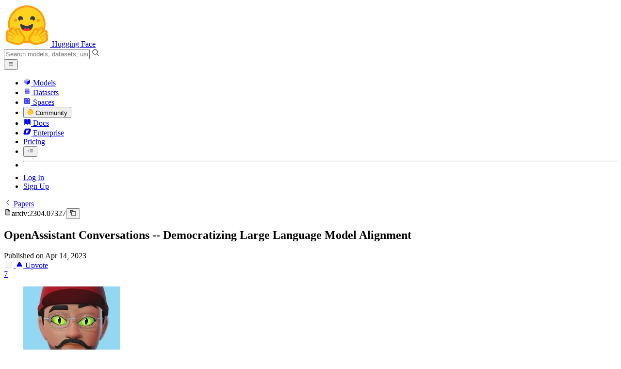

--- FILE ---
content_type: text/html; charset=utf-8
request_url: https://huggingface.co/papers/2304.07327
body_size: 146924
content:
<!doctype html>
<html class="">
	<head>
		<meta charset="utf-8" />

		<meta name="viewport" content="width=device-width, initial-scale=1.0, user-scalable=no" />

		<meta name="description" content="Join the discussion on this paper page" />

		<meta property="fb:app_id" content="1321688464574422" />

		<meta name="twitter:card" content="summary_large_image" />

		<meta name="twitter:site" content="@huggingface" />

		<meta name="twitter:image" content="https://cdn-thumbnails.huggingface.co/social-thumbnails/papers/2304.07327/gradient.png" />

		<meta property="og:title" content="Paper page - OpenAssistant Conversations -- Democratizing Large Language Model
  Alignment" />

		<meta property="og:description" content="Join the discussion on this paper page" />

		<meta property="og:type" content="website" />

		<meta property="og:url" content="https://huggingface.co/papers/2304.07327" />

		<meta property="og:image" content="https://cdn-thumbnails.huggingface.co/social-thumbnails/papers/2304.07327/gradient.png" />

		<link rel="stylesheet" href="/front/build/kube-fd901ab/style.css" />

		<link rel="preconnect" href="https://fonts.gstatic.com" />

		<link
			href="https://fonts.googleapis.com/css2?family=Source+Sans+Pro:ital,wght@0,200;0,300;0,400;0,600;0,700;1,200;1,300;1,400;1,600;1,700&display=swap"
			rel="stylesheet"
		/>

		<link
			href="https://fonts.googleapis.com/css2?family=IBM+Plex+Mono:wght@400;600;700&display=swap"
			rel="stylesheet"
		/>

		<link
			rel="preload"
			href="https://cdnjs.cloudflare.com/ajax/libs/KaTeX/0.12.0/katex.min.css"
			as="style"
			onload="
				this.onload = null;
				this.rel = 'stylesheet';
			"
		/>

		<noscript>
			<link rel="stylesheet" href="https://cdnjs.cloudflare.com/ajax/libs/KaTeX/0.12.0/katex.min.css" />
		</noscript>
		<script>const guestTheme = document.cookie.match(/theme=(\w+)/)?.[1]; document.documentElement.classList.toggle('dark', guestTheme === 'dark' || ( (!guestTheme || guestTheme === 'system') && window.matchMedia('(prefers-color-scheme: dark)').matches));</script>
<link rel="canonical" href="https://huggingface.co/papers/2304.07327">  
		<title>Paper page - OpenAssistant Conversations -- Democratizing Large Language Model
  Alignment</title>

		<script defer src="/js/script.js"></script>

		<script>
			((window.plausible =
				window.plausible
				|| function () {
					(plausible.q = plausible.q || []).push(arguments);
				}),
				(plausible.init =
					plausible.init
					|| function (i) {
						plausible.o = i || {};
					}));
			plausible.init({
				customProperties: {
					loggedIn: "false",
				},
				endpoint: "/api/event",
			});
		</script>

		<script>
			window.hubConfig = {"features":{"signupDisabled":false},"sshGitUrl":"git@hf.co","moonHttpUrl":"https:\/\/huggingface.co","captchaApiKey":"bd5f2066-93dc-4bdd-a64b-a24646ca3859","datasetViewerPublicUrl":"https:\/\/datasets-server.huggingface.co","stripePublicKey":"pk_live_x2tdjFXBCvXo2FFmMybezpeM00J6gPCAAc","environment":"production","userAgent":"HuggingFace (production)","spacesIframeDomain":"hf.space","spacesApiUrl":"https:\/\/api.hf.space","docSearchKey":"ece5e02e57300e17d152c08056145326e90c4bff3dd07d7d1ae40cf1c8d39cb6","logoDev":{"apiUrl":"https:\/\/img.logo.dev\/","apiKey":"pk_UHS2HZOeRnaSOdDp7jbd5w"}};
			window.requestId = "Root=1-69748d57-0532a751126af18f140204b6";
		</script>
		<script type="text/javascript" src="https://de5282c3ca0c.edge.sdk.awswaf.com/de5282c3ca0c/526cf06acb0d/challenge.js" defer></script> 
	</head>
	<body class="flex flex-col min-h-dvh bg-white dark:bg-gray-950 text-black PaperPage">
		<div class="flex min-h-dvh flex-col"><div class="SVELTE_HYDRATER contents" data-target="DeviceProvider" data-props="{}"></div>
	<div class="SVELTE_HYDRATER contents" data-target="SystemThemeMonitor" data-props="{&quot;isLoggedIn&quot;:false}"></div>

	<div class="SVELTE_HYDRATER contents" data-target="MainHeader" data-props="{&quot;classNames&quot;:&quot;&quot;,&quot;isWide&quot;:false,&quot;isZh&quot;:false,&quot;isPro&quot;:false}"><header class="border-b border-gray-100 "><div class="w-full px-4 container flex h-16 items-center"><div class="flex flex-1 items-center"><a class="mr-5 flex flex-none items-center lg:mr-6" href="/"><img alt="Hugging Face's logo" class="w-7 md:mr-2" src="/front/assets/huggingface_logo-noborder.svg">
				<span class="hidden whitespace-nowrap text-lg font-bold md:block">Hugging Face</span></a>
			<div class="relative flex-1 lg:max-w-sm mr-2 sm:mr-4 md:mr-3 xl:mr-6"><input autocomplete="off" class="w-full dark:bg-gray-950 pl-8 form-input-alt h-9 pr-3 focus:shadow-xl " name="" placeholder="Search models, datasets, users..."   spellcheck="false" type="text" value="">
	<svg class="absolute left-2.5 text-gray-400 top-1/2 transform -translate-y-1/2" xmlns="http://www.w3.org/2000/svg" xmlns:xlink="http://www.w3.org/1999/xlink" aria-hidden="true" focusable="false" role="img" width="1em" height="1em" preserveAspectRatio="xMidYMid meet" viewBox="0 0 32 32"><path d="M30 28.59L22.45 21A11 11 0 1 0 21 22.45L28.59 30zM5 14a9 9 0 1 1 9 9a9 9 0 0 1-9-9z" fill="currentColor"></path></svg>
	</div>
			<div class="flex flex-none items-center justify-center p-0.5 place-self-stretch lg:hidden"><button class="relative z-40 flex h-6 w-8 items-center justify-center" type="button"><svg width="1em" height="1em" viewBox="0 0 10 10" class="text-xl" xmlns="http://www.w3.org/2000/svg" xmlns:xlink="http://www.w3.org/1999/xlink" aria-hidden="true" focusable="false" role="img" preserveAspectRatio="xMidYMid meet" fill="currentColor"><path fill-rule="evenodd" clip-rule="evenodd" d="M1.65039 2.9999C1.65039 2.8066 1.80709 2.6499 2.00039 2.6499H8.00039C8.19369 2.6499 8.35039 2.8066 8.35039 2.9999C8.35039 3.1932 8.19369 3.3499 8.00039 3.3499H2.00039C1.80709 3.3499 1.65039 3.1932 1.65039 2.9999ZM1.65039 4.9999C1.65039 4.8066 1.80709 4.6499 2.00039 4.6499H8.00039C8.19369 4.6499 8.35039 4.8066 8.35039 4.9999C8.35039 5.1932 8.19369 5.3499 8.00039 5.3499H2.00039C1.80709 5.3499 1.65039 5.1932 1.65039 4.9999ZM2.00039 6.6499C1.80709 6.6499 1.65039 6.8066 1.65039 6.9999C1.65039 7.1932 1.80709 7.3499 2.00039 7.3499H8.00039C8.19369 7.3499 8.35039 7.1932 8.35039 6.9999C8.35039 6.8066 8.19369 6.6499 8.00039 6.6499H2.00039Z"></path></svg>
		</button>

	</div></div>
		<nav aria-label="Main" class="ml-auto hidden lg:block"><ul class="flex items-center gap-x-1 2xl:gap-x-2"><li class="hover:text-indigo-700"><a class="group flex items-center px-2 py-0.5 dark:text-gray-300 dark:hover:text-gray-100" href="/models"><svg class="mr-1.5 text-gray-400 group-hover:text-indigo-500" style="" xmlns="http://www.w3.org/2000/svg" xmlns:xlink="http://www.w3.org/1999/xlink" aria-hidden="true" focusable="false" role="img" width="1em" height="1em" preserveAspectRatio="xMidYMid meet" viewBox="0 0 24 24"><path class="uim-quaternary" d="M20.23 7.24L12 12L3.77 7.24a1.98 1.98 0 0 1 .7-.71L11 2.76c.62-.35 1.38-.35 2 0l6.53 3.77c.29.173.531.418.7.71z" opacity=".25" fill="currentColor"></path><path class="uim-tertiary" d="M12 12v9.5a2.09 2.09 0 0 1-.91-.21L4.5 17.48a2.003 2.003 0 0 1-1-1.73v-7.5a2.06 2.06 0 0 1 .27-1.01L12 12z" opacity=".5" fill="currentColor"></path><path class="uim-primary" d="M20.5 8.25v7.5a2.003 2.003 0 0 1-1 1.73l-6.62 3.82c-.275.13-.576.198-.88.2V12l8.23-4.76c.175.308.268.656.27 1.01z" fill="currentColor"></path></svg>
						Models</a>
				</li><li class="hover:text-red-700"><a class="group flex items-center px-2 py-0.5 dark:text-gray-300 dark:hover:text-gray-100" href="/datasets"><svg class="mr-1.5 text-gray-400 group-hover:text-red-500" style="" xmlns="http://www.w3.org/2000/svg" xmlns:xlink="http://www.w3.org/1999/xlink" aria-hidden="true" focusable="false" role="img" width="1em" height="1em" preserveAspectRatio="xMidYMid meet" viewBox="0 0 25 25"><ellipse cx="12.5" cy="5" fill="currentColor" fill-opacity="0.25" rx="7.5" ry="2"></ellipse><path d="M12.5 15C16.6421 15 20 14.1046 20 13V20C20 21.1046 16.6421 22 12.5 22C8.35786 22 5 21.1046 5 20V13C5 14.1046 8.35786 15 12.5 15Z" fill="currentColor" opacity="0.5"></path><path d="M12.5 7C16.6421 7 20 6.10457 20 5V11.5C20 12.6046 16.6421 13.5 12.5 13.5C8.35786 13.5 5 12.6046 5 11.5V5C5 6.10457 8.35786 7 12.5 7Z" fill="currentColor" opacity="0.5"></path><path d="M5.23628 12C5.08204 12.1598 5 12.8273 5 13C5 14.1046 8.35786 15 12.5 15C16.6421 15 20 14.1046 20 13C20 12.8273 19.918 12.1598 19.7637 12C18.9311 12.8626 15.9947 13.5 12.5 13.5C9.0053 13.5 6.06886 12.8626 5.23628 12Z" fill="currentColor"></path></svg>
						Datasets</a>
				</li><li class="hover:text-blue-700"><a class="group flex items-center px-2 py-0.5 dark:text-gray-300 dark:hover:text-gray-100" href="/spaces"><svg class="mr-1.5 text-gray-400 group-hover:text-blue-500" xmlns="http://www.w3.org/2000/svg" xmlns:xlink="http://www.w3.org/1999/xlink" aria-hidden="true" focusable="false" role="img" width="1em" height="1em" viewBox="0 0 25 25"><path opacity=".5" d="M6.016 14.674v4.31h4.31v-4.31h-4.31ZM14.674 14.674v4.31h4.31v-4.31h-4.31ZM6.016 6.016v4.31h4.31v-4.31h-4.31Z" fill="currentColor"></path><path opacity=".75" fill-rule="evenodd" clip-rule="evenodd" d="M3 4.914C3 3.857 3.857 3 4.914 3h6.514c.884 0 1.628.6 1.848 1.414a5.171 5.171 0 0 1 7.31 7.31c.815.22 1.414.964 1.414 1.848v6.514A1.914 1.914 0 0 1 20.086 22H4.914A1.914 1.914 0 0 1 3 20.086V4.914Zm3.016 1.102v4.31h4.31v-4.31h-4.31Zm0 12.968v-4.31h4.31v4.31h-4.31Zm8.658 0v-4.31h4.31v4.31h-4.31Zm0-10.813a2.155 2.155 0 1 1 4.31 0 2.155 2.155 0 0 1-4.31 0Z" fill="currentColor"></path><path opacity=".25" d="M16.829 6.016a2.155 2.155 0 1 0 0 4.31 2.155 2.155 0 0 0 0-4.31Z" fill="currentColor"></path></svg>
						Spaces</a>
				</li><li class="max-xl:hidden relative"><div class="relative ">
	<button class="group flex items-center px-2 py-0.5 dark:text-gray-300 hover:text-yellow-700 dark:hover:text-gray-100 " type="button">
		<svg class="mr-1.5 mr-1.5 text-gray-400 text-yellow-500! group-hover:text-yellow-500" xmlns="http://www.w3.org/2000/svg" xmlns:xlink="http://www.w3.org/1999/xlink" aria-hidden="true" focusable="false" role="img" width="1em" height="1em" preserveAspectRatio="xMidYMid meet" viewBox="0 0 32 32"><path d="M20.6081 3C21.7684 3 22.8053 3.49196 23.5284 4.38415C23.9756 4.93678 24.4428 5.82749 24.4808 7.16133C24.9674 7.01707 25.4353 6.93643 25.8725 6.93643C26.9833 6.93643 27.9865 7.37587 28.696 8.17411C29.6075 9.19872 30.0124 10.4579 29.8361 11.7177C29.7523 12.3177 29.5581 12.8555 29.2678 13.3534C29.8798 13.8646 30.3306 14.5763 30.5485 15.4322C30.719 16.1032 30.8939 17.5006 29.9808 18.9403C30.0389 19.0342 30.0934 19.1319 30.1442 19.2318C30.6932 20.3074 30.7283 21.5229 30.2439 22.6548C29.5093 24.3704 27.6841 25.7219 24.1397 27.1727C21.9347 28.0753 19.9174 28.6523 19.8994 28.6575C16.9842 29.4379 14.3477 29.8345 12.0653 29.8345C7.87017 29.8345 4.8668 28.508 3.13831 25.8921C0.356375 21.6797 0.754104 17.8269 4.35369 14.1131C6.34591 12.058 7.67023 9.02782 7.94613 8.36275C8.50224 6.39343 9.97271 4.20438 12.4172 4.20438H12.4179C12.6236 4.20438 12.8314 4.2214 13.0364 4.25468C14.107 4.42854 15.0428 5.06476 15.7115 6.02205C16.4331 5.09583 17.134 4.359 17.7682 3.94323C18.7242 3.31737 19.6794 3 20.6081 3ZM20.6081 5.95917C20.2427 5.95917 19.7963 6.1197 19.3039 6.44225C17.7754 7.44319 14.8258 12.6772 13.7458 14.7131C13.3839 15.3952 12.7655 15.6837 12.2086 15.6837C11.1036 15.6837 10.2408 14.5497 12.1076 13.1085C14.9146 10.9402 13.9299 7.39584 12.5898 7.1776C12.5311 7.16799 12.4731 7.16355 12.4172 7.16355C11.1989 7.16355 10.6615 9.33114 10.6615 9.33114C10.6615 9.33114 9.0863 13.4148 6.38031 16.206C3.67434 18.998 3.5346 21.2388 5.50675 24.2246C6.85185 26.2606 9.42666 26.8753 12.0653 26.8753C14.8021 26.8753 17.6077 26.2139 19.1799 25.793C19.2574 25.7723 28.8193 22.984 27.6081 20.6107C27.4046 20.212 27.0693 20.0522 26.6471 20.0522C24.9416 20.0522 21.8393 22.6726 20.5057 22.6726C20.2076 22.6726 19.9976 22.5416 19.9116 22.222C19.3433 20.1173 28.552 19.2325 27.7758 16.1839C27.639 15.6445 27.2677 15.4256 26.746 15.4263C24.4923 15.4263 19.4358 19.5181 18.3759 19.5181C18.2949 19.5181 18.2368 19.4937 18.2053 19.4419C17.6743 18.557 17.9653 17.9394 21.7082 15.6009C25.4511 13.2617 28.0783 11.8545 26.5841 10.1752C26.4121 9.98141 26.1684 9.8956 25.8725 9.8956C23.6001 9.89634 18.2311 14.9403 18.2311 14.9403C18.2311 14.9403 16.7821 16.496 15.9057 16.496C15.7043 16.496 15.533 16.4139 15.4169 16.2112C14.7956 15.1296 21.1879 10.1286 21.5484 8.06535C21.7928 6.66715 21.3771 5.95917 20.6081 5.95917Z" fill="#FF9D00"></path><path d="M5.50686 24.2246C3.53472 21.2387 3.67446 18.9979 6.38043 16.206C9.08641 13.4147 10.6615 9.33111 10.6615 9.33111C10.6615 9.33111 11.2499 6.95933 12.59 7.17757C13.93 7.39581 14.9139 10.9401 12.1069 13.1084C9.29997 15.276 12.6659 16.7489 13.7459 14.713C14.8258 12.6772 17.7747 7.44316 19.304 6.44221C20.8326 5.44128 21.9089 6.00204 21.5484 8.06532C21.188 10.1286 14.795 15.1295 15.4171 16.2118C16.0391 17.2934 18.2312 14.9402 18.2312 14.9402C18.2312 14.9402 25.0907 8.49588 26.5842 10.1752C28.0776 11.8545 25.4512 13.2616 21.7082 15.6008C17.9646 17.9393 17.6744 18.557 18.2054 19.4418C18.7372 20.3266 26.9998 13.1351 27.7759 16.1838C28.5513 19.2324 19.3434 20.1173 19.9117 22.2219C20.48 24.3274 26.3979 18.2382 27.6082 20.6107C28.8193 22.9839 19.2574 25.7722 19.18 25.7929C16.0914 26.62 8.24723 28.3726 5.50686 24.2246Z" fill="#FFD21E"></path></svg>
			Community
		</button>
	
	
	</div>
				</li><li class="hover:text-yellow-700"><a class="group flex items-center px-2 py-0.5 dark:text-gray-300 dark:hover:text-gray-100" href="/docs"><svg xmlns="http://www.w3.org/2000/svg" xmlns:xlink="http://www.w3.org/1999/xlink" aria-hidden="true" role="img" class="mr-1.5 text-gray-400 group-hover:text-yellow-500" width="1em" height="1em" preserveAspectRatio="xMidYMid meet" viewBox="0 0 16 16"><path d="m2.28 3.7-.3.16a.67.67 0 0 0-.34.58v8.73l.01.04.02.07.01.04.03.06.02.04.02.03.04.06.05.05.04.04.06.04.06.04.08.04.08.02h.05l.07.02h.11l.04-.01.07-.02.03-.01.07-.03.22-.12a5.33 5.33 0 0 1 5.15.1.67.67 0 0 0 .66 0 5.33 5.33 0 0 1 5.33 0 .67.67 0 0 0 1-.58V4.36a.67.67 0 0 0-.34-.5l-.3-.17v7.78a.63.63 0 0 1-.87.59 4.9 4.9 0 0 0-4.35.35l-.65.39a.29.29 0 0 1-.15.04.29.29 0 0 1-.16-.04l-.65-.4a4.9 4.9 0 0 0-4.34-.34.63.63 0 0 1-.87-.59V3.7Z" fill="currentColor" class="dark:opacity-40"></path><path fill-rule="evenodd" clip-rule="evenodd" d="M8 3.1a5.99 5.99 0 0 0-5.3-.43.66.66 0 0 0-.42.62v8.18c0 .45.46.76.87.59a4.9 4.9 0 0 1 4.34.35l.65.39c.05.03.1.04.16.04.05 0 .1-.01.15-.04l.65-.4a4.9 4.9 0 0 1 4.35-.34.63.63 0 0 0 .86-.59V3.3a.67.67 0 0 0-.41-.62 5.99 5.99 0 0 0-5.3.43l-.3.17L8 3.1Zm.73 1.87a.43.43 0 1 0-.86 0v5.48a.43.43 0 0 0 .86 0V4.97Z" fill="currentColor" class="opacity-40 dark:opacity-100"></path><path d="M8.73 4.97a.43.43 0 1 0-.86 0v5.48a.43.43 0 1 0 .86 0V4.96Z" fill="currentColor" class="dark:opacity-40"></path></svg>
						Docs</a>
				</li><li class="hover:text-black dark:hover:text-white max-2xl:hidden"><a class="group flex items-center px-2 py-0.5 dark:text-gray-300 dark:hover:text-gray-100" href="/enterprise"><svg class="mr-1.5 text-gray-400 group-hover:text-black dark:group-hover:text-white" xmlns="http://www.w3.org/2000/svg" fill="none" aria-hidden="true" focusable="false" role="img" width="1em" height="1em" preserveAspectRatio="xMidYMid meet" viewBox="0 0 12 12"><path fill-rule="evenodd" clip-rule="evenodd" d="M4.9 1.35a3.16 3.16 0 0 0-2.8 2.07L.37 8.58C0 9.71.7 10.65 1.86 10.65H7.3a3.2 3.2 0 0 0 2.84-2.07l1.67-5.16c.36-1.13-.3-2.07-1.46-2.07H4.91Zm.4 2.07L3.57 8.47h3.57l.36-1.12H5.4l.28-.91h1.75l.4-1.1H6.07l.3-.83h2l.36-1.1H5.27h.04Z" fill="currentColor"></path></svg>
						Enterprise</a>
				</li>

		<li><a class="group flex items-center px-2 py-0.5 dark:text-gray-300 dark:hover:text-gray-100" href="/pricing">Pricing
			</a></li>

		<li><div class="relative group">
	<button class="px-2 py-0.5 hover:text-gray-500 dark:hover:text-gray-600 flex items-center " type="button">
		<svg class=" text-gray-500 w-5 group-hover:text-gray-400 dark:text-gray-300 dark:group-hover:text-gray-100" xmlns="http://www.w3.org/2000/svg" xmlns:xlink="http://www.w3.org/1999/xlink" aria-hidden="true" focusable="false" role="img" width="1em" height="1em" viewBox="0 0 32 18" preserveAspectRatio="xMidYMid meet"><path fill-rule="evenodd" clip-rule="evenodd" d="M14.4504 3.30221C14.4504 2.836 14.8284 2.45807 15.2946 2.45807H28.4933C28.9595 2.45807 29.3374 2.836 29.3374 3.30221C29.3374 3.76842 28.9595 4.14635 28.4933 4.14635H15.2946C14.8284 4.14635 14.4504 3.76842 14.4504 3.30221Z" fill="currentColor"></path><path fill-rule="evenodd" clip-rule="evenodd" d="M14.4504 9.00002C14.4504 8.53382 14.8284 8.15588 15.2946 8.15588H28.4933C28.9595 8.15588 29.3374 8.53382 29.3374 9.00002C29.3374 9.46623 28.9595 9.84417 28.4933 9.84417H15.2946C14.8284 9.84417 14.4504 9.46623 14.4504 9.00002Z" fill="currentColor"></path><path fill-rule="evenodd" clip-rule="evenodd" d="M14.4504 14.6978C14.4504 14.2316 14.8284 13.8537 15.2946 13.8537H28.4933C28.9595 13.8537 29.3374 14.2316 29.3374 14.6978C29.3374 15.164 28.9595 15.542 28.4933 15.542H15.2946C14.8284 15.542 14.4504 15.164 14.4504 14.6978Z" fill="currentColor"></path><path fill-rule="evenodd" clip-rule="evenodd" d="M1.94549 6.87377C2.27514 6.54411 2.80962 6.54411 3.13928 6.87377L6.23458 9.96907L9.32988 6.87377C9.65954 6.54411 10.194 6.54411 10.5237 6.87377C10.8533 7.20343 10.8533 7.73791 10.5237 8.06756L6.23458 12.3567L1.94549 8.06756C1.61583 7.73791 1.61583 7.20343 1.94549 6.87377Z" fill="currentColor"></path></svg>
			
		</button>
	
	
	</div></li>
		<li><hr class="h-5 w-0.5 border-none bg-gray-100 dark:bg-gray-800"></li>
		<li><a class="block cursor-pointer whitespace-nowrap px-2 py-0.5 hover:text-gray-500 dark:text-gray-300 dark:hover:text-gray-100" href="/login">Log In
				</a></li>
			<li><a class="whitespace-nowrap rounded-full border border-transparent bg-gray-900 px-3 py-1 leading-none text-white hover:border-black hover:bg-white hover:text-black" href="/join">Sign Up
					</a></li></ul></nav></div></header></div>
	
	
	
	<div class="SVELTE_HYDRATER contents" data-target="SSOBanner" data-props="{}"></div>
	

	<main class="flex flex-1 flex-col">
<div class="container relative flex flex-col md:grid md:space-y-0 w-full md:grid-cols-12 md:flex-1 md:grid-rows-full space-y-4 md:gap-6 "><section class="pt-8 border-gray-100 md:col-span-7 sm:pb-16 lg:pb-24 relative"><div class="SVELTE_HYDRATER contents" data-target="PaperContent" data-props="{&quot;comments&quot;:[],&quot;primaryEmailConfirmed&quot;:false,&quot;paper&quot;:{&quot;id&quot;:&quot;2304.07327&quot;,&quot;authors&quot;:[{&quot;_id&quot;:&quot;643e68d88fc03a0285465bae&quot;,&quot;user&quot;:{&quot;_id&quot;:&quot;63b888106cf60e8c3d00dc86&quot;,&quot;avatarUrl&quot;:&quot;https://cdn-avatars.huggingface.co/v1/production/uploads/63b888106cf60e8c3d00dc86/lNCiIc424q60PC2D33vxN.jpeg&quot;,&quot;isPro&quot;:true,&quot;fullname&quot;:&quot;Andreas Köpf&quot;,&quot;user&quot;:&quot;andreaskoepf&quot;,&quot;type&quot;:&quot;user&quot;},&quot;name&quot;:&quot;Andreas Köpf&quot;,&quot;status&quot;:&quot;admin_assigned&quot;,&quot;statusLastChangedAt&quot;:&quot;2023-05-16T09:56:36.056Z&quot;,&quot;hidden&quot;:false},{&quot;_id&quot;:&quot;643e68d88fc03a0285465baf&quot;,&quot;user&quot;:{&quot;_id&quot;:&quot;62477542101250f32c78e945&quot;,&quot;avatarUrl&quot;:&quot;https://cdn-avatars.huggingface.co/v1/production/uploads/1654339150839-62477542101250f32c78e945.jpeg&quot;,&quot;isPro&quot;:false,&quot;fullname&quot;:&quot;Yannic Kilcher&quot;,&quot;user&quot;:&quot;ykilcher&quot;,&quot;type&quot;:&quot;user&quot;},&quot;name&quot;:&quot;Yannic Kilcher&quot;,&quot;status&quot;:&quot;extracted_confirmed&quot;,&quot;statusLastChangedAt&quot;:&quot;2023-04-22T23:05:00.248Z&quot;,&quot;hidden&quot;:false},{&quot;_id&quot;:&quot;643e68d88fc03a0285465bb0&quot;,&quot;user&quot;:{&quot;_id&quot;:&quot;640501091a3babee78e41e99&quot;,&quot;avatarUrl&quot;:&quot;https://cdn-avatars.huggingface.co/v1/production/uploads/1678365850657-640501091a3babee78e41e99.jpeg&quot;,&quot;isPro&quot;:false,&quot;fullname&quot;:&quot;Dimitri von Rütte&quot;,&quot;user&quot;:&quot;dvruette&quot;,&quot;type&quot;:&quot;user&quot;},&quot;name&quot;:&quot;Dimitri von Rütte&quot;,&quot;status&quot;:&quot;claimed_verified&quot;,&quot;statusLastChangedAt&quot;:&quot;2025-12-15T13:11:24.511Z&quot;,&quot;hidden&quot;:false},{&quot;_id&quot;:&quot;643e68d88fc03a0285465bb1&quot;,&quot;name&quot;:&quot;Sotiris Anagnostidis&quot;,&quot;hidden&quot;:false},{&quot;_id&quot;:&quot;643e68d88fc03a0285465bb2&quot;,&quot;name&quot;:&quot;Zhi-Rui Tam&quot;,&quot;hidden&quot;:false},{&quot;_id&quot;:&quot;643e68d88fc03a0285465bb3&quot;,&quot;name&quot;:&quot;Keith Stevens&quot;,&quot;hidden&quot;:false},{&quot;_id&quot;:&quot;643e68d88fc03a0285465bb4&quot;,&quot;name&quot;:&quot;Abdullah Barhoum&quot;,&quot;hidden&quot;:false},{&quot;_id&quot;:&quot;643e68d88fc03a0285465bb5&quot;,&quot;name&quot;:&quot;Nguyen Minh Duc&quot;,&quot;hidden&quot;:false},{&quot;_id&quot;:&quot;643e68d88fc03a0285465bb6&quot;,&quot;user&quot;:{&quot;_id&quot;:&quot;6303f5f37b50dd9d0a371b28&quot;,&quot;avatarUrl&quot;:&quot;https://cdn-avatars.huggingface.co/v1/production/uploads/6303f5f37b50dd9d0a371b28/H25eCzAYVwBtpSpD8tnUV.jpeg&quot;,&quot;isPro&quot;:false,&quot;fullname&quot;:&quot;Oliver Stanley&quot;,&quot;user&quot;:&quot;OllieStanley&quot;,&quot;type&quot;:&quot;user&quot;},&quot;name&quot;:&quot;Oliver Stanley&quot;,&quot;status&quot;:&quot;claimed_verified&quot;,&quot;statusLastChangedAt&quot;:&quot;2023-05-01T13:13:13.498Z&quot;,&quot;hidden&quot;:false},{&quot;_id&quot;:&quot;643e68d88fc03a0285465bb7&quot;,&quot;user&quot;:{&quot;_id&quot;:&quot;63c8889fb9a8a4a29e4a8320&quot;,&quot;avatarUrl&quot;:&quot;https://cdn-avatars.huggingface.co/v1/production/uploads/63c8889fb9a8a4a29e4a8320/bpF6Gei3Aw6riDRm0N1O8.jpeg&quot;,&quot;isPro&quot;:false,&quot;fullname&quot;:&quot;Richard Nagyfi&quot;,&quot;user&quot;:&quot;sedthh&quot;,&quot;type&quot;:&quot;user&quot;},&quot;name&quot;:&quot;Richárd Nagyfi&quot;,&quot;status&quot;:&quot;claimed_verified&quot;,&quot;statusLastChangedAt&quot;:&quot;2023-05-05T12:56:52.285Z&quot;,&quot;hidden&quot;:false},{&quot;_id&quot;:&quot;643e68d88fc03a0285465bb8&quot;,&quot;name&quot;:&quot;Shahul ES&quot;,&quot;hidden&quot;:false},{&quot;_id&quot;:&quot;643e68d88fc03a0285465bb9&quot;,&quot;user&quot;:{&quot;_id&quot;:&quot;645bd5db9522edfc8e50e4ff&quot;,&quot;avatarUrl&quot;:&quot;/avatars/20bb822c76cc7619ec68979d1e9930b9.svg&quot;,&quot;isPro&quot;:false,&quot;fullname&quot;:&quot;Sameer Suri&quot;,&quot;user&quot;:&quot;sameersuri&quot;,&quot;type&quot;:&quot;user&quot;},&quot;name&quot;:&quot;Sameer Suri&quot;,&quot;status&quot;:&quot;admin_assigned&quot;,&quot;statusLastChangedAt&quot;:&quot;2023-05-16T09:57:00.548Z&quot;,&quot;hidden&quot;:false},{&quot;_id&quot;:&quot;643e68d88fc03a0285465bba&quot;,&quot;user&quot;:{&quot;_id&quot;:&quot;6364b33a0535da81f01663e9&quot;,&quot;avatarUrl&quot;:&quot;https://cdn-avatars.huggingface.co/v1/production/uploads/1678931076182-6364b33a0535da81f01663e9.jpeg&quot;,&quot;isPro&quot;:false,&quot;fullname&quot;:&quot;David Glushkov&quot;,&quot;user&quot;:&quot;0x22almostEvil&quot;,&quot;type&quot;:&quot;user&quot;},&quot;name&quot;:&quot;David Glushkov&quot;,&quot;status&quot;:&quot;admin_assigned&quot;,&quot;statusLastChangedAt&quot;:&quot;2023-05-17T11:43:01.894Z&quot;,&quot;hidden&quot;:false},{&quot;_id&quot;:&quot;643e68d88fc03a0285465bbb&quot;,&quot;user&quot;:{&quot;_id&quot;:&quot;6303e701d14428368d19569e&quot;,&quot;avatarUrl&quot;:&quot;/avatars/8fb08261884c5fc61925a25594161f13.svg&quot;,&quot;isPro&quot;:false,&quot;fullname&quot;:&quot;Arnav Dantuluri&quot;,&quot;user&quot;:&quot;Aldrich&quot;,&quot;type&quot;:&quot;user&quot;},&quot;name&quot;:&quot;Arnav Dantuluri&quot;,&quot;status&quot;:&quot;claimed_verified&quot;,&quot;statusLastChangedAt&quot;:&quot;2024-04-08T08:08:29.486Z&quot;,&quot;hidden&quot;:false},{&quot;_id&quot;:&quot;643e68d88fc03a0285465bbc&quot;,&quot;name&quot;:&quot;Andrew Maguire&quot;,&quot;hidden&quot;:false},{&quot;_id&quot;:&quot;643e68d88fc03a0285465bbd&quot;,&quot;user&quot;:{&quot;_id&quot;:&quot;61a24fc72101184cfb29c965&quot;,&quot;avatarUrl&quot;:&quot;/avatars/e32aa61016caef50de28c16b30196799.svg&quot;,&quot;isPro&quot;:false,&quot;fullname&quot;:&quot;Christoph Schuhmann&quot;,&quot;user&quot;:&quot;ChristophSchuhmann&quot;,&quot;type&quot;:&quot;user&quot;},&quot;name&quot;:&quot;Christoph Schuhmann&quot;,&quot;status&quot;:&quot;admin_assigned&quot;,&quot;statusLastChangedAt&quot;:&quot;2023-05-16T09:56:45.426Z&quot;,&quot;hidden&quot;:false},{&quot;_id&quot;:&quot;643e68d88fc03a0285465bbe&quot;,&quot;user&quot;:{&quot;_id&quot;:&quot;5fc6879e1c5ee87b1164876d&quot;,&quot;avatarUrl&quot;:&quot;https://cdn-avatars.huggingface.co/v1/production/uploads/5fc6879e1c5ee87b1164876d/Tjnm_lv0Bq0gPbFOTDH6E.jpeg&quot;,&quot;isPro&quot;:false,&quot;fullname&quot;:&quot;Huu Nguyen&quot;,&quot;user&quot;:&quot;huu-ontocord&quot;,&quot;type&quot;:&quot;user&quot;},&quot;name&quot;:&quot;Huu Nguyen&quot;,&quot;status&quot;:&quot;claimed_verified&quot;,&quot;statusLastChangedAt&quot;:&quot;2024-04-02T11:07:23.285Z&quot;,&quot;hidden&quot;:false},{&quot;_id&quot;:&quot;643e68d88fc03a0285465bbf&quot;,&quot;user&quot;:{&quot;_id&quot;:&quot;62cedcabe7f6014c0e9ce42b&quot;,&quot;avatarUrl&quot;:&quot;/avatars/81264ba169135272ad1fdef95f78122a.svg&quot;,&quot;isPro&quot;:false,&quot;fullname&quot;:&quot;Alexander Mattick&quot;,&quot;user&quot;:&quot;ZickZack&quot;,&quot;type&quot;:&quot;user&quot;},&quot;name&quot;:&quot;Aleaxnder&quot;,&quot;status&quot;:&quot;extracted_confirmed&quot;,&quot;statusLastChangedAt&quot;:&quot;2023-04-18T09:55:46.256Z&quot;,&quot;hidden&quot;:false}],&quot;publishedAt&quot;:&quot;2023-04-14T18:01:29.000Z&quot;,&quot;title&quot;:&quot;OpenAssistant Conversations -- Democratizing Large Language Model\n  Alignment&quot;,&quot;summary&quot;:&quot;Aligning large language models (LLMs) with human preferences has proven to\ndrastically improve usability and has driven rapid adoption as demonstrated by\nChatGPT. Alignment techniques such as supervised fine-tuning (SFT) and\nreinforcement learning from human feedback (RLHF) greatly reduce the required\nskill and domain knowledge to effectively harness the capabilities of LLMs,\nincreasing their accessibility and utility across various domains. However,\nstate-of-the-art alignment techniques like RLHF rely on high-quality human\nfeedback data, which is expensive to create and often remains proprietary. In\nan effort to democratize research on large-scale alignment, we release\nOpenAssistant Conversations, a human-generated, human-annotated assistant-style\nconversation corpus consisting of 161,443 messages distributed across 66,497\nconversation trees, in 35 different languages, annotated with 461,292 quality\nratings. The corpus is a product of a worldwide crowd-sourcing effort involving\nover 13,500 volunteers. To demonstrate the OpenAssistant Conversations\ndataset's effectiveness, we present OpenAssistant, the first fully open-source\nlarge-scale instruction-tuned model to be trained on human data. A preference\nstudy revealed that OpenAssistant replies are comparably preferred to\nGPT-3.5-turbo (ChatGPT) with a relative winrate of 48.3% vs. 51.7%\nrespectively. We release our code and data under fully permissive licenses.&quot;,&quot;upvotes&quot;:7,&quot;discussionId&quot;:&quot;643e68d98fc03a0285465bd9&quot;,&quot;githubRepo&quot;:&quot;https://github.com/facebookresearch/doc-storygen-v2&quot;,&quot;githubRepoAddedBy&quot;:&quot;auto&quot;,&quot;ai_summary&quot;:&quot;OpenAssistant Conversations, a large-scale, open-source conversational dataset, enables better human alignment of language models by reducing reliance on proprietary human feedback.&quot;,&quot;ai_keywords&quot;:[&quot;supervised fine-tuning&quot;,&quot;reinforcement learning from human feedback&quot;,&quot;OpenAssistant Conversations&quot;,&quot;large-scale instruction-tuned model&quot;,&quot;preference study&quot;],&quot;githubStars&quot;:86},&quot;canReadDatabase&quot;:false,&quot;canManagePapers&quot;:false,&quot;canSubmit&quot;:false,&quot;hasHfLevelAccess&quot;:false,&quot;upvoted&quot;:false,&quot;upvoters&quot;:[{&quot;_id&quot;:&quot;5e774e073d77a72421292d09&quot;,&quot;avatarUrl&quot;:&quot;https://cdn-avatars.huggingface.co/v1/production/uploads/5e774e073d77a72421292d09/qEbpH1Yyag2wxb9_Gz58m.png&quot;,&quot;isPro&quot;:false,&quot;fullname&quot;:&quot;Dan Jay&quot;,&quot;user&quot;:&quot;shandanjay&quot;,&quot;type&quot;:&quot;user&quot;},{&quot;_id&quot;:&quot;6364b33a0535da81f01663e9&quot;,&quot;avatarUrl&quot;:&quot;https://cdn-avatars.huggingface.co/v1/production/uploads/1678931076182-6364b33a0535da81f01663e9.jpeg&quot;,&quot;isPro&quot;:false,&quot;fullname&quot;:&quot;David Glushkov&quot;,&quot;user&quot;:&quot;0x22almostEvil&quot;,&quot;type&quot;:&quot;user&quot;},{&quot;_id&quot;:&quot;631bf6119edb6d320a16408c&quot;,&quot;avatarUrl&quot;:&quot;/avatars/c48bdd59b89cfe7405c14e7797bfcf17.svg&quot;,&quot;isPro&quot;:false,&quot;fullname&quot;:&quot;Braxton Brown&quot;,&quot;user&quot;:&quot;ThatOneShortGuy&quot;,&quot;type&quot;:&quot;user&quot;},{&quot;_id&quot;:&quot;6538119803519fddb4a17e10&quot;,&quot;avatarUrl&quot;:&quot;https://cdn-avatars.huggingface.co/v1/production/uploads/6538119803519fddb4a17e10/ffJMkdx-rM7VvLTCM6ri_.jpeg&quot;,&quot;isPro&quot;:false,&quot;fullname&quot;:&quot;samusenps&quot;,&quot;user&quot;:&quot;samusenps&quot;,&quot;type&quot;:&quot;user&quot;},{&quot;_id&quot;:&quot;6340651b388c3fa40f9a5bc0&quot;,&quot;avatarUrl&quot;:&quot;https://cdn-avatars.huggingface.co/v1/production/uploads/6340651b388c3fa40f9a5bc0/av1C4_S7bHGxAzOu8lOmG.jpeg&quot;,&quot;isPro&quot;:true,&quot;fullname&quot;:&quot;Adam Molnar&quot;,&quot;user&quot;:&quot;adamm-hf&quot;,&quot;type&quot;:&quot;user&quot;},{&quot;_id&quot;:&quot;64a84de2eb47b3552285ef74&quot;,&quot;avatarUrl&quot;:&quot;/avatars/114e0cc393d0aea9680f3af6d84d6f46.svg&quot;,&quot;isPro&quot;:false,&quot;fullname&quot;:&quot;Eni Grand&quot;,&quot;user&quot;:&quot;Enigrand&quot;,&quot;type&quot;:&quot;user&quot;},{&quot;_id&quot;:&quot;6881e8aac2bb2a6f91fdade5&quot;,&quot;avatarUrl&quot;:&quot;https://cdn-avatars.huggingface.co/v1/production/uploads/no-auth/4JiVvnj77r9zMBhCy3UwX.png&quot;,&quot;isPro&quot;:false,&quot;fullname&quot;:&quot;Ritesh Verma&quot;,&quot;user&quot;:&quot;RiteshVerma1&quot;,&quot;type&quot;:&quot;user&quot;}],&quot;acceptLanguages&quot;:[&quot;*&quot;]}"><div class="pb-10 md:pt-3"><div class="mb-8 inline-flex items-center leading-5"><a class="flex items-center gap-1.5 rounded-l-xl border bg-gray-100 py-1 pl-2 pr-8 hover:bg-gray-50 dark:bg-gray-900 dark:hover:bg-gray-850" href="/papers"><svg class="text-sm" xmlns="http://www.w3.org/2000/svg" width="1em" height="1em" viewBox="0 0 32 32"><path fill="currentColor" d="M10 16L20 6l1.4 1.4l-8.6 8.6l8.6 8.6L20 26z"></path></svg>
			Papers
		</a>
		<div class="borer -ml-6 flex items-center gap-1.5 rounded-full border bg-white px-3 py-1"><svg class="text-gray-400" xmlns="http://www.w3.org/2000/svg" xmlns:xlink="http://www.w3.org/1999/xlink" aria-hidden="true" focusable="false" role="img" width="1em" height="1em" viewBox="0 0 12 12" preserveAspectRatio="xMidYMid meet" fill="none"><path fill="currentColor" fill-rule="evenodd" d="M8.007 1.814a1.176 1.176 0 0 0-.732-.266H3.088c-.64 0-1.153.512-1.153 1.152v6.803c0 .64.513 1.152 1.153 1.152h5.54c.632 0 1.144-.511 1.144-1.152V3.816c0-.338-.137-.658-.412-.887L8.007 1.814Zm-1.875 1.81c0 .695.55 1.253 1.244 1.253h.983a.567.567 0 0 1 .553.585v4.041c0 .165-.119.302-.283.302h-5.55c-.156 0-.275-.137-.275-.302V2.7a.284.284 0 0 1 .284-.301h2.468a.574.574 0 0 1 .434.19.567.567 0 0 1 .142.395v.64Z" clip-rule="evenodd" fill-opacity=".8"></path><path fill="currentColor" fill-opacity=".2" fill-rule="evenodd" d="M6.132 3.624c0 .695.55 1.253 1.244 1.253h.97a.567.567 0 0 1 .566.585v4.041c0 .165-.119.302-.283.302h-5.55c-.156 0-.275-.137-.275-.302V2.7a.284.284 0 0 1 .284-.301h2.468a.567.567 0 0 1 .576.585v.64Z" clip-rule="evenodd"></path></svg>arxiv:2304.07327<button class=" focus:outline-hidden inline-flex cursor-pointer items-center text-sm  mx-0.5   text-gray-600 " title="Copy to clipboard" type="button"><svg class="" xmlns="http://www.w3.org/2000/svg" aria-hidden="true" fill="currentColor" focusable="false" role="img" width="1em" height="1em" preserveAspectRatio="xMidYMid meet" viewBox="0 0 32 32"><path d="M28,10V28H10V10H28m0-2H10a2,2,0,0,0-2,2V28a2,2,0,0,0,2,2H28a2,2,0,0,0,2-2V10a2,2,0,0,0-2-2Z" transform="translate(0)"></path><path d="M4,18H2V4A2,2,0,0,1,4,2H18V4H4Z" transform="translate(0)"></path><rect fill="none" width="32" height="32"></rect></svg>
		</button></div>
		</div>
	
	<h1 class="mb-2 text-2xl font-semibold sm:text-3xl lg:pr-6 lg:text-3xl xl:pr-10 2xl:text-4xl">OpenAssistant Conversations -- Democratizing Large Language Model
  Alignment</h1>
	<div class="mb-6 flex flex-wrap gap-2 text-sm text-gray-500 max-sm:flex-col sm:items-center sm:text-base md:mb-8"><div>Published on Apr 14, 2023</div>
		

		

		</div>
	<div class="flex flex-wrap items-start gap-2 pb-8 md:hidden"><div class="flex flex-wrap items-center gap-2.5 pt-1  z-1 lg:sticky lg:top-8"><a href="/login?next=%2Fpapers%2F2304.07327" class="self-start">
	<div class="shadow-alternate group flex h-9 cursor-pointer select-none items-center gap-2 rounded-lg border pl-3 pr-3.5 border-gray-300 bg-white dark:bg-gray-850 "><input disabled type="checkbox"  class="peer hidden">
		<svg class="text-xs text-gray-500 peer-checked:text-gray-500 group-hover:text-gray-500" xmlns="http://www.w3.org/2000/svg" xmlns:xlink="http://www.w3.org/1999/xlink" aria-hidden="true" role="img" width="1em" height="1em" preserveAspectRatio="xMidYMid meet" viewBox="0 0 12 12"><path fill="currentColor" d="M5.19 2.67a.94.94 0 0 1 1.62 0l3.31 5.72a.94.94 0 0 1-.82 1.4H2.7a.94.94 0 0 1-.82-1.4l3.31-5.7v-.02Z"></path></svg>
		Upvote

		<div class="font-semibold text-orange-500">7</div></div>

</a>
	<ul class="flex items-center  flex-row  text-base   "><li class=" -mr-2 h-5 w-5 md:h-6 md:w-6   bg-linear-to-br block flex-none rounded-full border-2 border-white from-gray-300 to-gray-100 dark:border-gray-900 dark:from-gray-600 dark:to-gray-800" title="shandanjay" style="content-visibility:auto;"><a href="/shandanjay" title="shandanjay"><img class="overflow-hidden rounded-full" alt="" src="https://cdn-avatars.huggingface.co/v1/production/uploads/5e774e073d77a72421292d09/qEbpH1Yyag2wxb9_Gz58m.png" loading="lazy">
					</a>
			</li><li class=" -mr-2 h-5 w-5 md:h-6 md:w-6   bg-linear-to-br block flex-none rounded-full border-2 border-white from-gray-300 to-gray-100 dark:border-gray-900 dark:from-gray-600 dark:to-gray-800" title="0x22almostEvil" style="content-visibility:auto;"><a href="/0x22almostEvil" title="0x22almostEvil"><img class="overflow-hidden rounded-full" alt="" src="https://cdn-avatars.huggingface.co/v1/production/uploads/1678931076182-6364b33a0535da81f01663e9.jpeg" loading="lazy">
					</a>
			</li><li class=" -mr-2 h-5 w-5 md:h-6 md:w-6   bg-linear-to-br block flex-none rounded-full border-2 border-white from-gray-300 to-gray-100 dark:border-gray-900 dark:from-gray-600 dark:to-gray-800" title="ThatOneShortGuy" style="content-visibility:auto;"><a href="/ThatOneShortGuy" title="ThatOneShortGuy"><img class="overflow-hidden rounded-full" alt="" src="/avatars/c48bdd59b89cfe7405c14e7797bfcf17.svg" loading="lazy">
					</a>
			</li><li class=" -mr-2 h-5 w-5 md:h-6 md:w-6   bg-linear-to-br block flex-none rounded-full border-2 border-white from-gray-300 to-gray-100 dark:border-gray-900 dark:from-gray-600 dark:to-gray-800" title="samusenps" style="content-visibility:auto;"><a href="/samusenps" title="samusenps"><img class="overflow-hidden rounded-full" alt="" src="https://cdn-avatars.huggingface.co/v1/production/uploads/6538119803519fddb4a17e10/ffJMkdx-rM7VvLTCM6ri_.jpeg" loading="lazy">
					</a>
			</li><li class=" -mr-2 h-5 w-5 md:h-6 md:w-6   bg-linear-to-br block flex-none rounded-full border-2 border-white from-gray-300 to-gray-100 dark:border-gray-900 dark:from-gray-600 dark:to-gray-800" title="adamm-hf" style="content-visibility:auto;"><a href="/adamm-hf" title="adamm-hf"><img class="overflow-hidden rounded-full" alt="" src="https://cdn-avatars.huggingface.co/v1/production/uploads/6340651b388c3fa40f9a5bc0/av1C4_S7bHGxAzOu8lOmG.jpeg" loading="lazy">
					</a>
			</li><li class=" -mr-2 h-5 w-5 md:h-6 md:w-6   bg-linear-to-br block flex-none rounded-full border-2 border-white from-gray-300 to-gray-100 dark:border-gray-900 dark:from-gray-600 dark:to-gray-800" title="Enigrand" style="content-visibility:auto;"><a href="/Enigrand" title="Enigrand"><img class="overflow-hidden rounded-full" alt="" src="/avatars/114e0cc393d0aea9680f3af6d84d6f46.svg" loading="lazy">
					</a>
			</li><li class=" -mr-2 h-5 w-5 md:h-6 md:w-6   bg-linear-to-br block flex-none rounded-full border-2 border-white from-gray-300 to-gray-100 dark:border-gray-900 dark:from-gray-600 dark:to-gray-800" title="RiteshVerma1" style="content-visibility:auto;"><a href="/RiteshVerma1" title="RiteshVerma1"><img class="overflow-hidden rounded-full" alt="" src="https://cdn-avatars.huggingface.co/v1/production/uploads/no-auth/4JiVvnj77r9zMBhCy3UwX.png" loading="lazy">
					</a>
			</li>

		<li class="text-xs text-gray-600 hover:text-gray-700 dark:text-gray-400 dark:hover:text-gray-300 order-last ml-3"></li></ul></div>

<dialog class="shadow-alternate z-40 mx-4 my-auto h-fit select-text overflow-hidden rounded-xl bg-white max-sm:max-w-[calc(100dvw-2rem)] sm:mx-auto lg:mt-26 md:portrait:mt-30 xl:mt-30 2xl:mt-32 w-full sm:w-96 max-w-[calc(100%-4rem)] text-base ">
	<div tabindex="-1" class="outline-none focus:ring-0 focus-visible:ring-0"></div></dialog></div>
	<div class="relative flex flex-wrap items-center gap-2 text-base leading-tight"><span class="mr-1 text-gray-500">Authors:</span>
		<div class="relative"><span class="author flex items-center"><img src="https://cdn-avatars.huggingface.co/v1/production/uploads/63b888106cf60e8c3d00dc86/lNCiIc424q60PC2D33vxN.jpeg" alt="" class="mr-1 h-4 w-4 select-none rounded-full" loading="lazy">
						

<span class="inline-block "><span class="contents"><a class="whitespace-nowrap underline" href="/andreaskoepf">Andreas Köpf</a>
						</span>
	</span>
					,</span>
			</div><div class="relative"><span class="author flex items-center"><img src="https://cdn-avatars.huggingface.co/v1/production/uploads/1654339150839-62477542101250f32c78e945.jpeg" alt="" class="mr-1 h-4 w-4 select-none rounded-full" loading="lazy">
						

<span class="inline-block "><span class="contents"><a class="whitespace-nowrap underline" href="/ykilcher">Yannic Kilcher</a>
						</span>
	</span>
					,</span>
			</div><div class="relative"><span class="author flex items-center"><img src="https://cdn-avatars.huggingface.co/v1/production/uploads/1678365850657-640501091a3babee78e41e99.jpeg" alt="" class="mr-1 h-4 w-4 select-none rounded-full" loading="lazy">
						

<span class="inline-block "><span class="contents"><a class="whitespace-nowrap underline" href="/dvruette">Dimitri von Rütte</a>
						</span>
	</span>
					,</span>
			</div><div class="relative"><span class="author flex items-center">

<span class="inline-block "><span class="contents"><button slot="anchor" class="whitespace-nowrap underline decoration-gray-300 decoration-dashed decoration-2 underline-offset-2 hover:decoration-black dark:decoration-gray-500 dark:hover:decoration-white">Sotiris Anagnostidis
								</button></span>
	</span>
					,</span>
			</div><div class="relative"><span class="author flex items-center">

<span class="inline-block "><span class="contents"><button slot="anchor" class="whitespace-nowrap underline decoration-gray-300 decoration-dashed decoration-2 underline-offset-2 hover:decoration-black dark:decoration-gray-500 dark:hover:decoration-white">Zhi-Rui Tam
								</button></span>
	</span>
					,</span>
			</div><div class="relative"><span class="author flex items-center">

<span class="inline-block "><span class="contents"><button slot="anchor" class="whitespace-nowrap underline decoration-gray-300 decoration-dashed decoration-2 underline-offset-2 hover:decoration-black dark:decoration-gray-500 dark:hover:decoration-white">Keith Stevens
								</button></span>
	</span>
					,</span>
			</div><div class="relative"><span class="author flex items-center">

<span class="inline-block "><span class="contents"><button slot="anchor" class="whitespace-nowrap underline decoration-gray-300 decoration-dashed decoration-2 underline-offset-2 hover:decoration-black dark:decoration-gray-500 dark:hover:decoration-white">Abdullah Barhoum
								</button></span>
	</span>
					,</span>
			</div><div class="relative"><span class="author flex items-center">

<span class="inline-block "><span class="contents"><button slot="anchor" class="whitespace-nowrap underline decoration-gray-300 decoration-dashed decoration-2 underline-offset-2 hover:decoration-black dark:decoration-gray-500 dark:hover:decoration-white">Nguyen Minh Duc
								</button></span>
	</span>
					,</span>
			</div><div class="relative"><span class="author flex items-center"><img src="https://cdn-avatars.huggingface.co/v1/production/uploads/6303f5f37b50dd9d0a371b28/H25eCzAYVwBtpSpD8tnUV.jpeg" alt="" class="mr-1 h-4 w-4 select-none rounded-full" loading="lazy">
						

<span class="inline-block "><span class="contents"><a class="whitespace-nowrap underline" href="/OllieStanley">Oliver Stanley</a>
						</span>
	</span>
					,</span>
			</div><div class="relative"><span class="author flex items-center"><img src="https://cdn-avatars.huggingface.co/v1/production/uploads/63c8889fb9a8a4a29e4a8320/bpF6Gei3Aw6riDRm0N1O8.jpeg" alt="" class="mr-1 h-4 w-4 select-none rounded-full" loading="lazy">
						

<span class="inline-block "><span class="contents"><a class="whitespace-nowrap underline" href="/sedthh">Richárd Nagyfi</a>
						</span>
	</span>
					,</span>
			</div><div class="relative"><span class="author flex items-center">

<span class="inline-block "><span class="contents"><button slot="anchor" class="whitespace-nowrap underline decoration-gray-300 decoration-dashed decoration-2 underline-offset-2 hover:decoration-black dark:decoration-gray-500 dark:hover:decoration-white">Shahul ES
								</button></span>
	</span>
					,</span>
			</div><div class="relative"><span class="author flex items-center"><img src="/avatars/20bb822c76cc7619ec68979d1e9930b9.svg" alt="" class="mr-1 h-4 w-4 select-none rounded-full" loading="lazy">
						

<span class="inline-block "><span class="contents"><a class="whitespace-nowrap underline" href="/sameersuri">Sameer Suri</a>
						</span>
	</span>
					,</span>
			</div><div class="relative"><span class="author flex items-center"><img src="https://cdn-avatars.huggingface.co/v1/production/uploads/1678931076182-6364b33a0535da81f01663e9.jpeg" alt="" class="mr-1 h-4 w-4 select-none rounded-full" loading="lazy">
						

<span class="inline-block "><span class="contents"><a class="whitespace-nowrap underline" href="/0x22almostEvil">David Glushkov</a>
						</span>
	</span>
					,</span>
			</div><div class="relative"><span class="author flex items-center"><img src="/avatars/8fb08261884c5fc61925a25594161f13.svg" alt="" class="mr-1 h-4 w-4 select-none rounded-full" loading="lazy">
						

<span class="inline-block "><span class="contents"><a class="whitespace-nowrap underline" href="/Aldrich">Arnav Dantuluri</a>
						</span>
	</span>
					,</span>
			</div><div class="relative"><span class="author flex items-center">

<span class="inline-block "><span class="contents"><button slot="anchor" class="whitespace-nowrap underline decoration-gray-300 decoration-dashed decoration-2 underline-offset-2 hover:decoration-black dark:decoration-gray-500 dark:hover:decoration-white">Andrew Maguire
								</button></span>
	</span>
					,</span>
			</div><div class="relative"><span class="author flex items-center"><img src="/avatars/e32aa61016caef50de28c16b30196799.svg" alt="" class="mr-1 h-4 w-4 select-none rounded-full" loading="lazy">
						

<span class="inline-block "><span class="contents"><a class="whitespace-nowrap underline" href="/ChristophSchuhmann">Christoph Schuhmann</a>
						</span>
	</span>
					,</span>
			</div><div class="relative"><span class="author flex items-center"><img src="https://cdn-avatars.huggingface.co/v1/production/uploads/5fc6879e1c5ee87b1164876d/Tjnm_lv0Bq0gPbFOTDH6E.jpeg" alt="" class="mr-1 h-4 w-4 select-none rounded-full" loading="lazy">
						

<span class="inline-block "><span class="contents"><a class="whitespace-nowrap underline" href="/huu-ontocord">Huu Nguyen</a>
						</span>
	</span>
					,</span>
			</div><div class="relative"><span class="author flex items-center"><img src="/avatars/81264ba169135272ad1fdef95f78122a.svg" alt="" class="mr-1 h-4 w-4 select-none rounded-full" loading="lazy">
						

<span class="inline-block "><span class="contents"><a class="whitespace-nowrap underline" href="/ZickZack">Aleaxnder</a>
						</span>
	</span>
					</span>
			</div>
		</div></div>

<div class="pb-8 pr-4 md:pr-16"><h2 class="mb-5 text-xl font-semibold">Abstract</h2>
	<div class="flex flex-col gap-y-2.5"><div class="bg-blue-500/6 relative mb-3 rounded-r-sm border-l-2 border-blue-500 py-2.5 pl-3.5 pr-3 dark:border-blue-800 dark:bg-blue-900/15"><p class="text-blue-700 dark:text-blue-400">OpenAssistant Conversations, a large-scale, open-source conversational dataset, enables better human alignment of language models by reducing reliance on proprietary human feedback.</p>
				<div class="flex select-none items-center gap-1 pt-1 text-xs text-blue-700/70 dark:text-blue-400/70"><svg class="text-[.6rem] " xmlns="http://www.w3.org/2000/svg" xmlns:xlink="http://www.w3.org/1999/xlink" aria-hidden="true" role="img" width="1em" height="1em" preserveAspectRatio="xMidYMid meet" viewBox="0 0 11 11"><path fill="#EB4872" d="M4.881 4.182c0 .101-.031.2-.087.283a.5.5 0 0 1-.242.18l-.65.217a1.3 1.3 0 0 0-.484.299 1.3 1.3 0 0 0-.298.484l-.222.639a.46.46 0 0 1-.18.242.5.5 0 0 1-.288.092.5.5 0 0 1-.294-.097.5.5 0 0 1-.175-.242l-.211-.644a1.26 1.26 0 0 0-.299-.48 1.14 1.14 0 0 0-.479-.298L.328 4.64a.48.48 0 0 1-.247-.18.515.515 0 0 1 .247-.758l.644-.21a1.28 1.28 0 0 0 .788-.789l.211-.634a.5.5 0 0 1 .165-.242.5.5 0 0 1 .283-.103.5.5 0 0 1 .294.083c.086.058.152.14.19.237l.217.659a1.28 1.28 0 0 0 .788.788l.644.222a.476.476 0 0 1 .237.18.5.5 0 0 1 .092.288"></path><path fill="#7B29F5" d="M10.031 7.458a.5.5 0 0 1-.098.314.5.5 0 0 1-.267.196l-.881.293c-.272.09-.519.242-.721.443a1.8 1.8 0 0 0-.443.721l-.31.876a.5.5 0 0 1-.185.263.56.56 0 0 1-.319.098.515.515 0 0 1-.515-.366l-.294-.88a1.8 1.8 0 0 0-.443-.722c-.204-.2-.45-.353-.72-.448l-.881-.288a.57.57 0 0 1-.263-.191.56.56 0 0 1-.014-.64.5.5 0 0 1 .271-.194l.886-.294A1.82 1.82 0 0 0 6.01 5.465l.293-.87a.515.515 0 0 1 .49-.377c.11 0 .219.03.314.088a.56.56 0 0 1 .206.263l.298.896a1.82 1.82 0 0 0 1.175 1.174l.875.31a.5.5 0 0 1 .263.195c.07.09.108.2.108.314"></path><path fill="#F9D849" d="M7.775 1.684a.5.5 0 0 0 .088-.262.45.45 0 0 0-.088-.263.5.5 0 0 0-.21-.155L7.24.896a.5.5 0 0 1-.165-.103.5.5 0 0 1-.103-.17l-.108-.33a.5.5 0 0 0-.165-.21A.5.5 0 0 0 6.426 0a.5.5 0 0 0-.252.098.5.5 0 0 0-.145.206l-.108.32a.5.5 0 0 1-.103.17.5.5 0 0 1-.17.102L5.334 1a.45.45 0 0 0-.216.155.5.5 0 0 0-.088.262c0 .094.029.186.083.263a.5.5 0 0 0 .216.16l.32.103q.095.03.164.103a.37.37 0 0 1 .103.165l.108.319c.031.09.088.17.165.227a.56.56 0 0 0 .252.077.42.42 0 0 0 .268-.093.5.5 0 0 0 .15-.2l.113-.325a.43.43 0 0 1 .268-.268l.32-.108a.42.42 0 0 0 .215-.155"></path></svg>
					AI-generated summary
				</div></div>
		<p class="text-gray-600">Aligning large language models (LLMs) with human preferences has proven to
drastically improve usability and has driven rapid adoption as demonstrated by
ChatGPT. Alignment techniques such as <a class="cursor-pointer font-normal text-gray-800 underline decoration-gray-300 decoration-dashed underline-offset-2 hover:decoration-gray-600 dark:text-gray-300 dark:decoration-gray-500 dark:hover:decoration-gray-300" href="/papers?q=supervised%20fine-tuning">supervised fine-tuning</a> (SFT) and
<a class="cursor-pointer font-normal text-gray-800 underline decoration-gray-300 decoration-dashed underline-offset-2 hover:decoration-gray-600 dark:text-gray-300 dark:decoration-gray-500 dark:hover:decoration-gray-300" href="/papers?q=reinforcement%20learning%20from%20human%20feedback">reinforcement learning from human feedback</a> (RLHF) greatly reduce the required
skill and domain knowledge to effectively harness the capabilities of LLMs,
increasing their accessibility and utility across various domains. However,
state-of-the-art alignment techniques like RLHF rely on high-quality human
feedback data, which is expensive to create and often remains proprietary. In
an effort to democratize research on large-scale alignment, we release
<a class="cursor-pointer font-normal text-gray-800 underline decoration-gray-300 decoration-dashed underline-offset-2 hover:decoration-gray-600 dark:text-gray-300 dark:decoration-gray-500 dark:hover:decoration-gray-300" href="/papers?q=OpenAssistant%20Conversations">OpenAssistant Conversations</a>, a human-generated, human-annotated assistant-style
conversation corpus consisting of 161,443 messages distributed across 66,497
conversation trees, in 35 different languages, annotated with 461,292 quality
ratings. The corpus is a product of a worldwide crowd-sourcing effort involving
over 13,500 volunteers. To demonstrate the <a class="cursor-pointer font-normal text-gray-800 underline decoration-gray-300 decoration-dashed underline-offset-2 hover:decoration-gray-600 dark:text-gray-300 dark:decoration-gray-500 dark:hover:decoration-gray-300" href="/papers?q=OpenAssistant%20Conversations">OpenAssistant Conversations</a>
dataset's effectiveness, we present OpenAssistant, the first fully open-source
<a class="cursor-pointer font-normal text-gray-800 underline decoration-gray-300 decoration-dashed underline-offset-2 hover:decoration-gray-600 dark:text-gray-300 dark:decoration-gray-500 dark:hover:decoration-gray-300" href="/papers?q=large-scale%20instruction-tuned%20model">large-scale instruction-tuned model</a> to be trained on human data. A preference
study revealed that OpenAssistant replies are comparably preferred to
GPT-3.5-turbo (ChatGPT) with a relative winrate of 48.3% vs. 51.7%
respectively. We release our code and data under fully permissive licenses.</p></div></div>

<div class="flex flex-wrap gap-2 py-6 max-sm:flex-col"><a class="btn inline-flex h-9 items-center" href="https://arxiv.org/abs/2304.07327" target="_blank"><svg class="-rotate-45 mr-2" xmlns="http://www.w3.org/2000/svg" xmlns:xlink="http://www.w3.org/1999/xlink" aria-hidden="true" focusable="false" role="img" width="1em" height="1em" preserveAspectRatio="xMidYMid meet" viewBox="0 0 32 32"><path d="M18 6l-1.4 1.4l7.5 7.6H3v2h21.1l-7.5 7.6L18 26l10-10z" fill="currentColor"></path></svg>View arXiv page</a>

	<a class="btn inline-flex h-9 items-center" href="https://arxiv.org/pdf/2304.07327" target="_blank"><svg class="-rotate-45 mr-2" xmlns="http://www.w3.org/2000/svg" xmlns:xlink="http://www.w3.org/1999/xlink" aria-hidden="true" focusable="false" role="img" width="1em" height="1em" preserveAspectRatio="xMidYMid meet" viewBox="0 0 32 32"><path d="M18 6l-1.4 1.4l7.5 7.6H3v2h21.1l-7.5 7.6L18 26l10-10z" fill="currentColor"></path></svg>View PDF</a>

	<a class="btn inline-flex h-9 items-center" href="https://github.com/facebookresearch/doc-storygen-v2" target="_blank"><svg class="mr-2 size-3.5 text-gray-500" xmlns="http://www.w3.org/2000/svg" xmlns:xlink="http://www.w3.org/1999/xlink" aria-hidden="true" focusable="false" role="img" width="1.03em" height="1em" preserveAspectRatio="xMidYMid meet" viewBox="0 0 256 250"><path d="M128.001 0C57.317 0 0 57.307 0 128.001c0 56.554 36.676 104.535 87.535 121.46c6.397 1.185 8.746-2.777 8.746-6.158c0-3.052-.12-13.135-.174-23.83c-35.61 7.742-43.124-15.103-43.124-15.103c-5.823-14.795-14.213-18.73-14.213-18.73c-11.613-7.944.876-7.78.876-7.78c12.853.902 19.621 13.19 19.621 13.19c11.417 19.568 29.945 13.911 37.249 10.64c1.149-8.272 4.466-13.92 8.127-17.116c-28.431-3.236-58.318-14.212-58.318-63.258c0-13.975 5-25.394 13.188-34.358c-1.329-3.224-5.71-16.242 1.24-33.874c0 0 10.749-3.44 35.21 13.121c10.21-2.836 21.16-4.258 32.038-4.307c10.878.049 21.837 1.47 32.066 4.307c24.431-16.56 35.165-13.12 35.165-13.12c6.967 17.63 2.584 30.65 1.255 33.873c8.207 8.964 13.173 20.383 13.173 34.358c0 49.163-29.944 59.988-58.447 63.157c4.591 3.972 8.682 11.762 8.682 23.704c0 17.126-.148 30.91-.148 35.126c0 3.407 2.304 7.398 8.792 6.14C219.37 232.5 256 184.537 256 128.002C256 57.307 198.691 0 128.001 0zm-80.06 182.34c-.282.636-1.283.827-2.194.39c-.929-.417-1.45-1.284-1.15-1.922c.276-.655 1.279-.838 2.205-.399c.93.418 1.46 1.293 1.139 1.931zm6.296 5.618c-.61.566-1.804.303-2.614-.591c-.837-.892-.994-2.086-.375-2.66c.63-.566 1.787-.301 2.626.591c.838.903 1 2.088.363 2.66zm4.32 7.188c-.785.545-2.067.034-2.86-1.104c-.784-1.138-.784-2.503.017-3.05c.795-.547 2.058-.055 2.861 1.075c.782 1.157.782 2.522-.019 3.08zm7.304 8.325c-.701.774-2.196.566-3.29-.49c-1.119-1.032-1.43-2.496-.726-3.27c.71-.776 2.213-.558 3.315.49c1.11 1.03 1.45 2.505.701 3.27zm9.442 2.81c-.31 1.003-1.75 1.459-3.199 1.033c-1.448-.439-2.395-1.613-2.103-2.626c.301-1.01 1.747-1.484 3.207-1.028c1.446.436 2.396 1.602 2.095 2.622zm10.744 1.193c.036 1.055-1.193 1.93-2.715 1.95c-1.53.034-2.769-.82-2.786-1.86c0-1.065 1.202-1.932 2.733-1.958c1.522-.03 2.768.818 2.768 1.868zm10.555-.405c.182 1.03-.875 2.088-2.387 2.37c-1.485.271-2.861-.365-3.05-1.386c-.184-1.056.893-2.114 2.376-2.387c1.514-.263 2.868.356 3.061 1.403z" fill="currentColor"></path></svg>
				GitHub
				<span class="ml-2 flex items-center"><svg class="text-amber-500 mr-0.5 size-3.5" xmlns="http://www.w3.org/2000/svg" xmlns:xlink="http://www.w3.org/1999/xlink" aria-hidden="true" fill="none" focusable="false" role="img" width="1em" height="1em" preserveAspectRatio="xMidYMid meet" viewBox="0 0 12 12"><path fill="currentColor" stroke="#FFA51E" stroke-width=".6" d="m6.6 2.6.3 1c.2.4.6.8 1.2.8h1c.6 0 .8.8.3 1.1l-.8.6c-.4.3-.6.9-.4 1.4l.3 1c.2.5-.5 1-1 .6l-.8-.5a1 1 0 0 0-1.4 0l-.8.5a.6.6 0 0 1-1-.7l.3-1c.2-.4 0-1-.4-1.3l-.8-.6a.6.6 0 0 1 .3-1.1h1c.6 0 1-.4 1.2-.9l.3-.9c.2-.6 1-.6 1.2 0Z"></path></svg>
						86
					</span>
				<span class="ml-2 inline-flex items-center gap-1 rounded bg-gray-100 px-1.5 text-[10px] font-semibold uppercase leading-tight text-gray-600 dark:bg-gray-850 dark:text-gray-300" title="Auto-detected">auto
					</span>
			</a>

	

	<a class="btn inline-flex h-9 items-center rounded-full" href="/login?next=%2Fpapers%2F2304.07327"><svg class="mr-2 text-gray-400" width="1em" height="1em" aria-hidden="true" focusable="false" role="img" viewBox="0 0 12 13" fill="none" xmlns="http://www.w3.org/2000/svg" xmlns:xlink="http://www.w3.org/1999/xlink"><rect x="2" y="2.49902" width="8" height="3.76425" rx="1.16774" fill="currentColor" fill-opacity="0.4"></rect><rect x="6.21875" y="6.7334" width="3.78055" height="3.76425" rx="1.16774" fill="currentColor" fill-opacity="0.7"></rect><rect x="2" y="6.73438" width="3.78055" height="3.76425" rx="1.16774" fill="currentColor" fill-opacity="0.5"></rect></svg>
			Add to collection
		</a>

	</div>

<dialog class="shadow-alternate z-40 mx-4 my-auto h-fit select-text overflow-hidden rounded-xl bg-white max-sm:max-w-[calc(100dvw-2rem)] sm:mx-auto lg:mt-26 md:portrait:mt-30 xl:mt-30 2xl:mt-32 w-full sm:w-96 max-w-[calc(100%-4rem)] ">
	<div tabindex="-1" class="outline-none focus:ring-0 focus-visible:ring-0"></div></dialog>



<div class="pt-8 sm:pb-8"><h3 class="mb-6 flex items-center text-lg font-semibold" id="community"><svg class="mr-2" xmlns="http://www.w3.org/2000/svg" xmlns:xlink="http://www.w3.org/1999/xlink" aria-hidden="true" focusable="false" role="img" width="1em" height="1em" preserveAspectRatio="xMidYMid meet" viewBox="0 0 32 32"><path d="M20.6081 3C21.7684 3 22.8053 3.49196 23.5284 4.38415C23.9756 4.93678 24.4428 5.82749 24.4808 7.16133C24.9674 7.01707 25.4353 6.93643 25.8725 6.93643C26.9833 6.93643 27.9865 7.37587 28.696 8.17411C29.6075 9.19872 30.0124 10.4579 29.8361 11.7177C29.7523 12.3177 29.5581 12.8555 29.2678 13.3534C29.8798 13.8646 30.3306 14.5763 30.5485 15.4322C30.719 16.1032 30.8939 17.5006 29.9808 18.9403C30.0389 19.0342 30.0934 19.1319 30.1442 19.2318C30.6932 20.3074 30.7283 21.5229 30.2439 22.6548C29.5093 24.3704 27.6841 25.7219 24.1397 27.1727C21.9347 28.0753 19.9174 28.6523 19.8994 28.6575C16.9842 29.4379 14.3477 29.8345 12.0653 29.8345C7.87017 29.8345 4.8668 28.508 3.13831 25.8921C0.356375 21.6797 0.754104 17.8269 4.35369 14.1131C6.34591 12.058 7.67023 9.02782 7.94613 8.36275C8.50224 6.39343 9.97271 4.20438 12.4172 4.20438H12.4179C12.6236 4.20438 12.8314 4.2214 13.0364 4.25468C14.107 4.42854 15.0428 5.06476 15.7115 6.02205C16.4331 5.09583 17.134 4.359 17.7682 3.94323C18.7242 3.31737 19.6794 3 20.6081 3ZM20.6081 5.95917C20.2427 5.95917 19.7963 6.1197 19.3039 6.44225C17.7754 7.44319 14.8258 12.6772 13.7458 14.7131C13.3839 15.3952 12.7655 15.6837 12.2086 15.6837C11.1036 15.6837 10.2408 14.5497 12.1076 13.1085C14.9146 10.9402 13.9299 7.39584 12.5898 7.1776C12.5311 7.16799 12.4731 7.16355 12.4172 7.16355C11.1989 7.16355 10.6615 9.33114 10.6615 9.33114C10.6615 9.33114 9.0863 13.4148 6.38031 16.206C3.67434 18.998 3.5346 21.2388 5.50675 24.2246C6.85185 26.2606 9.42666 26.8753 12.0653 26.8753C14.8021 26.8753 17.6077 26.2139 19.1799 25.793C19.2574 25.7723 28.8193 22.984 27.6081 20.6107C27.4046 20.212 27.0693 20.0522 26.6471 20.0522C24.9416 20.0522 21.8393 22.6726 20.5057 22.6726C20.2076 22.6726 19.9976 22.5416 19.9116 22.222C19.3433 20.1173 28.552 19.2325 27.7758 16.1839C27.639 15.6445 27.2677 15.4256 26.746 15.4263C24.4923 15.4263 19.4358 19.5181 18.3759 19.5181C18.2949 19.5181 18.2368 19.4937 18.2053 19.4419C17.6743 18.557 17.9653 17.9394 21.7082 15.6009C25.4511 13.2617 28.0783 11.8545 26.5841 10.1752C26.4121 9.98141 26.1684 9.8956 25.8725 9.8956C23.6001 9.89634 18.2311 14.9403 18.2311 14.9403C18.2311 14.9403 16.7821 16.496 15.9057 16.496C15.7043 16.496 15.533 16.4139 15.4169 16.2112C14.7956 15.1296 21.1879 10.1286 21.5484 8.06535C21.7928 6.66715 21.3771 5.95917 20.6081 5.95917Z" fill="#FF9D00"></path><path d="M5.50686 24.2246C3.53472 21.2387 3.67446 18.9979 6.38043 16.206C9.08641 13.4147 10.6615 9.33111 10.6615 9.33111C10.6615 9.33111 11.2499 6.95933 12.59 7.17757C13.93 7.39581 14.9139 10.9401 12.1069 13.1084C9.29997 15.276 12.6659 16.7489 13.7459 14.713C14.8258 12.6772 17.7747 7.44316 19.304 6.44221C20.8326 5.44128 21.9089 6.00204 21.5484 8.06532C21.188 10.1286 14.795 15.1295 15.4171 16.2118C16.0391 17.2934 18.2312 14.9402 18.2312 14.9402C18.2312 14.9402 25.0907 8.49588 26.5842 10.1752C28.0776 11.8545 25.4512 13.2616 21.7082 15.6008C17.9646 17.9393 17.6744 18.557 18.2054 19.4418C18.7372 20.3266 26.9998 13.1351 27.7759 16.1838C28.5513 19.2324 19.3434 20.1173 19.9117 22.2219C20.48 24.3274 26.3979 18.2382 27.6082 20.6107C28.8193 22.9839 19.2574 25.7722 19.18 25.7929C16.0914 26.62 8.24723 28.3726 5.50686 24.2246Z" fill="#FFD21E"></path></svg>Community
	</h3>

	<div class="relative -mx-2.5"></div>

<div class="overflow-hidden rounded-lg border border-gray-200 bg-white  rounded-b-none border-b-0 mt-6"><div class="flex h-9 items-center justify-between border-b border-gray-200 from-gray-100-to-white bg-linear-to-t"><div class="flex h-full items-stretch"><button class="tab active" type="button">Edit</button><button class="tab " type="button">Preview</button></div>
	<div></div></div>
	<div class="p-4">

<div class="contents">

<div class="contents"><textarea class="form-input peer relative !mt-0 min-h-[140px] w-full resize-none overflow-y-hidden !rounded-b-none !border-b-0 px-3 pb-3 pt-2 " name="comment" placeholder="Start discussing about this paper" required disabled rows="3"></textarea>

	</div>

	</div>
		<label class="border-t-1 flex cursor-default items-center rounded-b-lg border-b-2 border-l-2 border-r-2 border-gray-200 px-2.5 py-1.5 text-sm text-gray-400 shadow-sm cursor-not-allowed opacity-70"><svg class="flex-none text-sm mr-1.5 text-gray-300 dark:text-gray-500" xmlns="http://www.w3.org/2000/svg" xmlns:xlink="http://www.w3.org/1999/xlink" aria-hidden="true" role="img" width="1em" height="1em" preserveAspectRatio="xMidYMid meet" viewBox="0 0 24 24"><path fill="currentColor" d="M19 2H5a3.009 3.009 0 0 0-3 3v8.86l3.88-3.88a3.075 3.075 0 0 1 4.24 0l2.871 2.887l.888-.888a3.008 3.008 0 0 1 4.242 0L22 15.86V5a3.009 3.009 0 0 0-3-3z" opacity=".5"></path><path fill="currentColor" d="M10.12 9.98a3.075 3.075 0 0 0-4.24 0L2 13.86V19a3.009 3.009 0 0 0 3 3h14a3 3 0 0 0 2.16-.92L10.12 9.98z"></path><path fill="currentColor" d="m22 15.858l-3.879-3.879a3.008 3.008 0 0 0-4.242 0l-.888.888l8.165 8.209c.542-.555.845-1.3.844-2.076v-3.142z" opacity=".25"></path></svg>
			<div class="hidden md:block">Upload images, audio, and videos by dragging in the text input, pasting, or <span class="cursor-pointer underline">clicking here</span>.
			</div>
			<div class="md:hidden">Tap or paste here to upload images</div>
			<input accept="image/png, image/jpeg, image/gif, image/webp, video/mp4, video/quicktime, video/webm, audio/mpeg, audio/wav" class="hidden" disabled type="file" multiple></label></div>
	

	</div>
<div class="mb-4 overflow-hidden rounded-lg rounded-t-none border border-gray-200"><div class="p-4">

		

		

		<div class="flex flex-col space-y-2 md:flex-row md:items-center md:space-x-2 md:space-y-0"><button class="btn btn-large" disabled><svg class="text-gray-400 mr-1.5" xmlns="http://www.w3.org/2000/svg" xmlns:xlink="http://www.w3.org/1999/xlink" aria-hidden="true" focusable="false" role="img" width="1em" height="1em" preserveAspectRatio="xMidYMid meet" viewBox="0 0 24 24"><path class="uim-primary" d="M17 13H7a1 1 0 0 1 0-2h10a1 1 0 0 1 0 2z" fill="currentColor"></path><path class="uim-tertiary" d="M12 2a10 10 0 0 0-7.743 16.33l-1.964 1.963A1 1 0 0 0 3 22h9a10 10 0 0 0 0-20zM9 7h6a1 1 0 0 1 0 2H9a1 1 0 0 1 0-2zm6 10H9a1 1 0 0 1 0-2h6a1 1 0 0 1 0 2zm2-4H7a1 1 0 0 1 0-2h10a1 1 0 0 1 0 2z" opacity=".5" fill="currentColor"></path><path class="uim-primary" d="M15 17H9a1 1 0 0 1 0-2h6a1 1 0 0 1 0 2zm0-8H9a1 1 0 0 1 0-2h6a1 1 0 0 1 0 2z" fill="currentColor"></path></svg>
				Comment
			</button>

			<p class="py-1 text-gray-800"><span class="ml-2 mr-3.5 hidden text-gray-400 md:inline">·</span>
					<a class="underline hover:text-gray-500" href="/join?next=%2Fpapers%2F2304.07327">Sign up</a> or
					<a class="underline hover:text-gray-500" href="/login?next=%2Fpapers%2F2304.07327">log in</a> to comment
				</p></div></div></div></div></div></section>
		<section class="pt-8 border-gray-100 md:col-span-5 pt-6 lg:pt-28 pb-24 md:pl-6 md:border-l"><div class="hidden flex-wrap items-start gap-2 md:flex"><div class="SVELTE_HYDRATER contents" data-target="UpvoteControl" data-props="{&quot;maxShown&quot;:12,&quot;apiUrlPrefix&quot;:&quot;/api/papers/2304.07327&quot;,&quot;postLoginRedirectUrl&quot;:&quot;/papers/2304.07327&quot;,&quot;style&quot;:&quot;horizontal&quot;,&quot;color&quot;:&quot;gray&quot;,&quot;upvotedColor&quot;:&quot;orange&quot;,&quot;upvoted&quot;:false,&quot;upvoters&quot;:[{&quot;_id&quot;:&quot;5e774e073d77a72421292d09&quot;,&quot;avatarUrl&quot;:&quot;https://cdn-avatars.huggingface.co/v1/production/uploads/5e774e073d77a72421292d09/qEbpH1Yyag2wxb9_Gz58m.png&quot;,&quot;isPro&quot;:false,&quot;fullname&quot;:&quot;Dan Jay&quot;,&quot;user&quot;:&quot;shandanjay&quot;,&quot;type&quot;:&quot;user&quot;},{&quot;_id&quot;:&quot;6364b33a0535da81f01663e9&quot;,&quot;avatarUrl&quot;:&quot;https://cdn-avatars.huggingface.co/v1/production/uploads/1678931076182-6364b33a0535da81f01663e9.jpeg&quot;,&quot;isPro&quot;:false,&quot;fullname&quot;:&quot;David Glushkov&quot;,&quot;user&quot;:&quot;0x22almostEvil&quot;,&quot;type&quot;:&quot;user&quot;},{&quot;_id&quot;:&quot;631bf6119edb6d320a16408c&quot;,&quot;avatarUrl&quot;:&quot;/avatars/c48bdd59b89cfe7405c14e7797bfcf17.svg&quot;,&quot;isPro&quot;:false,&quot;fullname&quot;:&quot;Braxton Brown&quot;,&quot;user&quot;:&quot;ThatOneShortGuy&quot;,&quot;type&quot;:&quot;user&quot;},{&quot;_id&quot;:&quot;6538119803519fddb4a17e10&quot;,&quot;avatarUrl&quot;:&quot;https://cdn-avatars.huggingface.co/v1/production/uploads/6538119803519fddb4a17e10/ffJMkdx-rM7VvLTCM6ri_.jpeg&quot;,&quot;isPro&quot;:false,&quot;fullname&quot;:&quot;samusenps&quot;,&quot;user&quot;:&quot;samusenps&quot;,&quot;type&quot;:&quot;user&quot;},{&quot;_id&quot;:&quot;6340651b388c3fa40f9a5bc0&quot;,&quot;avatarUrl&quot;:&quot;https://cdn-avatars.huggingface.co/v1/production/uploads/6340651b388c3fa40f9a5bc0/av1C4_S7bHGxAzOu8lOmG.jpeg&quot;,&quot;isPro&quot;:true,&quot;fullname&quot;:&quot;Adam Molnar&quot;,&quot;user&quot;:&quot;adamm-hf&quot;,&quot;type&quot;:&quot;user&quot;},{&quot;_id&quot;:&quot;64a84de2eb47b3552285ef74&quot;,&quot;avatarUrl&quot;:&quot;/avatars/114e0cc393d0aea9680f3af6d84d6f46.svg&quot;,&quot;isPro&quot;:false,&quot;fullname&quot;:&quot;Eni Grand&quot;,&quot;user&quot;:&quot;Enigrand&quot;,&quot;type&quot;:&quot;user&quot;},{&quot;_id&quot;:&quot;6881e8aac2bb2a6f91fdade5&quot;,&quot;avatarUrl&quot;:&quot;https://cdn-avatars.huggingface.co/v1/production/uploads/no-auth/4JiVvnj77r9zMBhCy3UwX.png&quot;,&quot;isPro&quot;:false,&quot;fullname&quot;:&quot;Ritesh Verma&quot;,&quot;user&quot;:&quot;RiteshVerma1&quot;,&quot;type&quot;:&quot;user&quot;}],&quot;upvotes&quot;:7}"><div class="flex flex-wrap items-center gap-2.5 pt-1  z-1 lg:sticky lg:top-8"><a href="/login?next=%2Fpapers%2F2304.07327" class="self-start">
	<div class="shadow-alternate group flex h-9 cursor-pointer select-none items-center gap-2 rounded-lg border pl-3 pr-3.5 border-gray-300 bg-white dark:bg-gray-850 "><input disabled type="checkbox"  class="peer hidden">
		<svg class="text-xs text-gray-500 peer-checked:text-gray-500 group-hover:text-gray-500" xmlns="http://www.w3.org/2000/svg" xmlns:xlink="http://www.w3.org/1999/xlink" aria-hidden="true" role="img" width="1em" height="1em" preserveAspectRatio="xMidYMid meet" viewBox="0 0 12 12"><path fill="currentColor" d="M5.19 2.67a.94.94 0 0 1 1.62 0l3.31 5.72a.94.94 0 0 1-.82 1.4H2.7a.94.94 0 0 1-.82-1.4l3.31-5.7v-.02Z"></path></svg>
		Upvote

		<div class="font-semibold text-orange-500">7</div></div>

</a>
	<ul class="flex items-center  flex-row  text-base   "><li class=" -mr-2 h-5 w-5 md:h-6 md:w-6   bg-linear-to-br block flex-none rounded-full border-2 border-white from-gray-300 to-gray-100 dark:border-gray-900 dark:from-gray-600 dark:to-gray-800" title="shandanjay" style="content-visibility:auto;"><a href="/shandanjay" title="shandanjay"><img class="overflow-hidden rounded-full" alt="" src="https://cdn-avatars.huggingface.co/v1/production/uploads/5e774e073d77a72421292d09/qEbpH1Yyag2wxb9_Gz58m.png" loading="lazy">
					</a>
			</li><li class=" -mr-2 h-5 w-5 md:h-6 md:w-6   bg-linear-to-br block flex-none rounded-full border-2 border-white from-gray-300 to-gray-100 dark:border-gray-900 dark:from-gray-600 dark:to-gray-800" title="0x22almostEvil" style="content-visibility:auto;"><a href="/0x22almostEvil" title="0x22almostEvil"><img class="overflow-hidden rounded-full" alt="" src="https://cdn-avatars.huggingface.co/v1/production/uploads/1678931076182-6364b33a0535da81f01663e9.jpeg" loading="lazy">
					</a>
			</li><li class=" -mr-2 h-5 w-5 md:h-6 md:w-6   bg-linear-to-br block flex-none rounded-full border-2 border-white from-gray-300 to-gray-100 dark:border-gray-900 dark:from-gray-600 dark:to-gray-800" title="ThatOneShortGuy" style="content-visibility:auto;"><a href="/ThatOneShortGuy" title="ThatOneShortGuy"><img class="overflow-hidden rounded-full" alt="" src="/avatars/c48bdd59b89cfe7405c14e7797bfcf17.svg" loading="lazy">
					</a>
			</li><li class=" -mr-2 h-5 w-5 md:h-6 md:w-6   bg-linear-to-br block flex-none rounded-full border-2 border-white from-gray-300 to-gray-100 dark:border-gray-900 dark:from-gray-600 dark:to-gray-800" title="samusenps" style="content-visibility:auto;"><a href="/samusenps" title="samusenps"><img class="overflow-hidden rounded-full" alt="" src="https://cdn-avatars.huggingface.co/v1/production/uploads/6538119803519fddb4a17e10/ffJMkdx-rM7VvLTCM6ri_.jpeg" loading="lazy">
					</a>
			</li><li class=" -mr-2 h-5 w-5 md:h-6 md:w-6   bg-linear-to-br block flex-none rounded-full border-2 border-white from-gray-300 to-gray-100 dark:border-gray-900 dark:from-gray-600 dark:to-gray-800" title="adamm-hf" style="content-visibility:auto;"><a href="/adamm-hf" title="adamm-hf"><img class="overflow-hidden rounded-full" alt="" src="https://cdn-avatars.huggingface.co/v1/production/uploads/6340651b388c3fa40f9a5bc0/av1C4_S7bHGxAzOu8lOmG.jpeg" loading="lazy">
					</a>
			</li><li class=" -mr-2 h-5 w-5 md:h-6 md:w-6   bg-linear-to-br block flex-none rounded-full border-2 border-white from-gray-300 to-gray-100 dark:border-gray-900 dark:from-gray-600 dark:to-gray-800" title="Enigrand" style="content-visibility:auto;"><a href="/Enigrand" title="Enigrand"><img class="overflow-hidden rounded-full" alt="" src="/avatars/114e0cc393d0aea9680f3af6d84d6f46.svg" loading="lazy">
					</a>
			</li><li class=" -mr-2 h-5 w-5 md:h-6 md:w-6   bg-linear-to-br block flex-none rounded-full border-2 border-white from-gray-300 to-gray-100 dark:border-gray-900 dark:from-gray-600 dark:to-gray-800" title="RiteshVerma1" style="content-visibility:auto;"><a href="/RiteshVerma1" title="RiteshVerma1"><img class="overflow-hidden rounded-full" alt="" src="https://cdn-avatars.huggingface.co/v1/production/uploads/no-auth/4JiVvnj77r9zMBhCy3UwX.png" loading="lazy">
					</a>
			</li>

		<li class="text-xs text-gray-600 hover:text-gray-700 dark:text-gray-400 dark:hover:text-gray-300 order-last ml-3"></li></ul></div>

<dialog class="shadow-alternate z-40 mx-4 my-auto h-fit select-text overflow-hidden rounded-xl bg-white max-sm:max-w-[calc(100dvw-2rem)] sm:mx-auto lg:mt-26 md:portrait:mt-30 xl:mt-30 2xl:mt-32 w-full sm:w-96 max-w-[calc(100%-4rem)] text-base ">
	<div tabindex="-1" class="outline-none focus:ring-0 focus-visible:ring-0"></div></dialog></div></div>

			<h2 class="mb-4 mt-12 flex items-baseline overflow-hidden whitespace-nowrap text-base font-semibold text-gray-800"><svg class="mr-1.5 text-sm inline self-center flex-none text-gray-400" style="" xmlns="http://www.w3.org/2000/svg" xmlns:xlink="http://www.w3.org/1999/xlink" aria-hidden="true" focusable="false" role="img" width="1em" height="1em" preserveAspectRatio="xMidYMid meet" viewBox="0 0 24 24"><path class="uim-quaternary" d="M20.23 7.24L12 12L3.77 7.24a1.98 1.98 0 0 1 .7-.71L11 2.76c.62-.35 1.38-.35 2 0l6.53 3.77c.29.173.531.418.7.71z" opacity=".25" fill="currentColor"></path><path class="uim-tertiary" d="M12 12v9.5a2.09 2.09 0 0 1-.91-.21L4.5 17.48a2.003 2.003 0 0 1-1-1.73v-7.5a2.06 2.06 0 0 1 .27-1.01L12 12z" opacity=".5" fill="currentColor"></path><path class="uim-primary" d="M20.5 8.25v7.5a2.003 2.003 0 0 1-1 1.73l-6.62 3.82c-.275.13-.576.198-.88.2V12l8.23-4.76c.175.308.268.656.27 1.01z" fill="currentColor"></path></svg>
				Models citing this paper
				<span class="ml-3 font-normal text-gray-400">78</span></h2>
			<nav class="flex flex-col space-y-3 pb-1.5"><article class="overview-card-wrapper group/repo  "><a class="flex items-center justify-between gap-4 p-2" href="/OpenAssistant/oasst-sft-6-llama-30b-xor"><div class="w-full truncate"><header class="flex items-center mb-1" title="OpenAssistant/oasst-sft-6-llama-30b-xor"><div class="flex-none  mr-1.5"><img alt="" class="size-3 rounded-xs  flex-none select-none" src="https://cdn-avatars.huggingface.co/v1/production/uploads/1672379440566-5f0c746619cb630495b814fd.png" crossorigin="anonymous">
	</div>
				<h4 class="text-md truncate font-mono text-black dark:group-hover/repo:text-yellow-500 group-hover/repo:text-indigo-600 text-sm">OpenAssistant/oasst-sft-6-llama-30b-xor</h4>
				
				</header>
			<div class="mr-1 flex items-center overflow-hidden whitespace-nowrap text-sm leading-tight text-gray-400">
		
	
				<span class="truncate">Updated
					<time datetime="2023-04-27T14:07:15" title="Thu, 27 Apr 2023 14:07:15 GMT">Apr 27, 2023</time></span>
				
				
				
	
				<span class="px-1.5 text-gray-300 dark:text-gray-500">• </span>
					<svg class="flex-none w-3 text-gray-400 mr-1" xmlns="http://www.w3.org/2000/svg" xmlns:xlink="http://www.w3.org/1999/xlink" aria-hidden="true" focusable="false" role="img" width="1em" height="1em" preserveAspectRatio="xMidYMid meet" viewBox="0 0 32 32" fill="currentColor"><path d="M22.45,6a5.47,5.47,0,0,1,3.91,1.64,5.7,5.7,0,0,1,0,8L16,26.13,5.64,15.64a5.7,5.7,0,0,1,0-8,5.48,5.48,0,0,1,7.82,0L16,10.24l2.53-2.58A5.44,5.44,0,0,1,22.45,6m0-2a7.47,7.47,0,0,0-5.34,2.24L16,7.36,14.89,6.24a7.49,7.49,0,0,0-10.68,0,7.72,7.72,0,0,0,0,10.82L16,29,27.79,17.06a7.72,7.72,0,0,0,0-10.82A7.49,7.49,0,0,0,22.45,4Z"></path></svg>
					942

				</div></div>
		
	</a></article><article class="overview-card-wrapper group/repo  "><a class="flex items-center justify-between gap-4 p-2" href="/TheBloke/guanaco-65B-GGML"><div class="w-full truncate"><header class="flex items-center mb-1" title="TheBloke/guanaco-65B-GGML"><div class="flex-none  mr-1.5"><img alt="" class="size-3 rounded-full  flex-none select-none" src="https://cdn-avatars.huggingface.co/v1/production/uploads/6426d3f3a7723d62b53c259b/tvPikpAzKTKGN5wrpadOJ.jpeg" crossorigin="anonymous">
	</div>
				<h4 class="text-md truncate font-mono text-black dark:group-hover/repo:text-yellow-500 group-hover/repo:text-indigo-600 text-sm">TheBloke/guanaco-65B-GGML</h4>
				
				</header>
			<div class="mr-1 flex items-center overflow-hidden whitespace-nowrap text-sm leading-tight text-gray-400">
		
	
				<span class="truncate">Updated
					<time datetime="2023-06-21T07:19:00" title="Wed, 21 Jun 2023 07:19:00 GMT">Jun 21, 2023</time></span>
				
				
				
	
				<span class="px-1.5 text-gray-300 dark:text-gray-500">• </span>
					<svg class="flex-none w-3 text-gray-400 mr-1" xmlns="http://www.w3.org/2000/svg" xmlns:xlink="http://www.w3.org/1999/xlink" aria-hidden="true" focusable="false" role="img" width="1em" height="1em" preserveAspectRatio="xMidYMid meet" viewBox="0 0 32 32" fill="currentColor"><path d="M22.45,6a5.47,5.47,0,0,1,3.91,1.64,5.7,5.7,0,0,1,0,8L16,26.13,5.64,15.64a5.7,5.7,0,0,1,0-8,5.48,5.48,0,0,1,7.82,0L16,10.24l2.53-2.58A5.44,5.44,0,0,1,22.45,6m0-2a7.47,7.47,0,0,0-5.34,2.24L16,7.36,14.89,6.24a7.49,7.49,0,0,0-10.68,0,7.72,7.72,0,0,0,0,10.82L16,29,27.79,17.06a7.72,7.72,0,0,0,0-10.82A7.49,7.49,0,0,0,22.45,4Z"></path></svg>
					100

				</div></div>
		
	</a></article><article class="overview-card-wrapper group/repo  hidden md:block"><a class="flex items-center justify-between gap-4 p-2" href="/timdettmers/guanaco-65b"><div class="w-full truncate"><header class="flex items-center mb-1" title="timdettmers/guanaco-65b"><div class="flex-none  mr-1.5"><img alt="" class="size-3 rounded-full  flex-none select-none" src="https://cdn-avatars.huggingface.co/v1/production/uploads/1638462736111-noauth.png" crossorigin="anonymous">
	</div>
				<h4 class="text-md truncate font-mono text-black dark:group-hover/repo:text-yellow-500 group-hover/repo:text-indigo-600 text-sm">timdettmers/guanaco-65b</h4>
				
				</header>
			<div class="mr-1 flex items-center overflow-hidden whitespace-nowrap text-sm leading-tight text-gray-400">
		
	
				<span class="truncate">Updated
					<time datetime="2023-07-13T19:59:34" title="Thu, 13 Jul 2023 19:59:34 GMT">Jul 13, 2023</time></span>
				
				
				
	
				<span class="px-1.5 text-gray-300 dark:text-gray-500">• </span>
					<svg class="flex-none w-3 text-gray-400 mr-1" xmlns="http://www.w3.org/2000/svg" xmlns:xlink="http://www.w3.org/1999/xlink" aria-hidden="true" focusable="false" role="img" width="1em" height="1em" preserveAspectRatio="xMidYMid meet" viewBox="0 0 32 32" fill="currentColor"><path d="M22.45,6a5.47,5.47,0,0,1,3.91,1.64,5.7,5.7,0,0,1,0,8L16,26.13,5.64,15.64a5.7,5.7,0,0,1,0-8,5.48,5.48,0,0,1,7.82,0L16,10.24l2.53-2.58A5.44,5.44,0,0,1,22.45,6m0-2a7.47,7.47,0,0,0-5.34,2.24L16,7.36,14.89,6.24a7.49,7.49,0,0,0-10.68,0,7.72,7.72,0,0,0,0,10.82L16,29,27.79,17.06a7.72,7.72,0,0,0,0-10.82A7.49,7.49,0,0,0,22.45,4Z"></path></svg>
					88

				</div></div>
		
	</a></article><article class="overview-card-wrapper group/repo  hidden md:block"><a class="flex items-center justify-between gap-4 p-2" href="/TheBloke/guanaco-33B-GGML"><div class="w-full truncate"><header class="flex items-center mb-1" title="TheBloke/guanaco-33B-GGML"><div class="flex-none  mr-1.5"><img alt="" class="size-3 rounded-full  flex-none select-none" src="https://cdn-avatars.huggingface.co/v1/production/uploads/6426d3f3a7723d62b53c259b/tvPikpAzKTKGN5wrpadOJ.jpeg" crossorigin="anonymous">
	</div>
				<h4 class="text-md truncate font-mono text-black dark:group-hover/repo:text-yellow-500 group-hover/repo:text-indigo-600 text-sm">TheBloke/guanaco-33B-GGML</h4>
				
				</header>
			<div class="mr-1 flex items-center overflow-hidden whitespace-nowrap text-sm leading-tight text-gray-400">
		
	
				<span class="truncate">Updated
					<time datetime="2023-06-21T07:24:42" title="Wed, 21 Jun 2023 07:24:42 GMT">Jun 21, 2023</time></span>
				
				
				
	
				<span class="px-1.5 text-gray-300 dark:text-gray-500">• </span>
					<svg class="flex-none w-3 text-gray-400 mr-1" xmlns="http://www.w3.org/2000/svg" xmlns:xlink="http://www.w3.org/1999/xlink" aria-hidden="true" focusable="false" role="img" width="1em" height="1em" preserveAspectRatio="xMidYMid meet" viewBox="0 0 32 32" fill="currentColor"><path d="M22.45,6a5.47,5.47,0,0,1,3.91,1.64,5.7,5.7,0,0,1,0,8L16,26.13,5.64,15.64a5.7,5.7,0,0,1,0-8,5.48,5.48,0,0,1,7.82,0L16,10.24l2.53-2.58A5.44,5.44,0,0,1,22.45,6m0-2a7.47,7.47,0,0,0-5.34,2.24L16,7.36,14.89,6.24a7.49,7.49,0,0,0-10.68,0,7.72,7.72,0,0,0,0,10.82L16,29,27.79,17.06a7.72,7.72,0,0,0,0-10.82A7.49,7.49,0,0,0,22.45,4Z"></path></svg>
					63

				</div></div>
		
	</a></article></nav>
				<a class="flex items-center pt-1 text-sm text-gray-500 underline hover:text-gray-700" href="/models?other=arxiv:2304.07327">Browse 78 models citing this paper
					</a>

			<h2 class="mb-4 mt-12 flex items-baseline overflow-hidden whitespace-nowrap text-base font-semibold text-gray-800"><svg class="mr-1.5 text-sm inline self-center flex-none text-gray-400" style="" xmlns="http://www.w3.org/2000/svg" xmlns:xlink="http://www.w3.org/1999/xlink" aria-hidden="true" focusable="false" role="img" width="1em" height="1em" preserveAspectRatio="xMidYMid meet" viewBox="0 0 25 25"><ellipse cx="12.5" cy="5" fill="currentColor" fill-opacity="0.25" rx="7.5" ry="2"></ellipse><path d="M12.5 15C16.6421 15 20 14.1046 20 13V20C20 21.1046 16.6421 22 12.5 22C8.35786 22 5 21.1046 5 20V13C5 14.1046 8.35786 15 12.5 15Z" fill="currentColor" opacity="0.5"></path><path d="M12.5 7C16.6421 7 20 6.10457 20 5V11.5C20 12.6046 16.6421 13.5 12.5 13.5C8.35786 13.5 5 12.6046 5 11.5V5C5 6.10457 8.35786 7 12.5 7Z" fill="currentColor" opacity="0.5"></path><path d="M5.23628 12C5.08204 12.1598 5 12.8273 5 13C5 14.1046 8.35786 15 12.5 15C16.6421 15 20 14.1046 20 13C20 12.8273 19.918 12.1598 19.7637 12C18.9311 12.8626 15.9947 13.5 12.5 13.5C9.0053 13.5 6.06886 12.8626 5.23628 12Z" fill="currentColor"></path></svg>
				Datasets citing this paper
				<span class="ml-3 font-normal text-gray-400">20</span></h2>
			<nav class="flex flex-col space-y-3 pb-1.5"><article class="overview-card-wrapper group/repo  "><a class="flex items-center justify-between gap-4 p-2" href="/datasets/OpenAssistant/oasst1"><div class="w-full truncate"><header class="flex items-center mb-1" title="OpenAssistant/oasst1"><svg class="mr-1 text-gray-400 group/repo-hover:text-red-500 flex-none -ml-0.5" style="" xmlns="http://www.w3.org/2000/svg" xmlns:xlink="http://www.w3.org/1999/xlink" aria-hidden="true" focusable="false" role="img" width="1em" height="1em" preserveAspectRatio="xMidYMid meet" viewBox="0 0 25 25"><ellipse cx="12.5" cy="5" fill="currentColor" fill-opacity="0.25" rx="7.5" ry="2"></ellipse><path d="M12.5 15C16.6421 15 20 14.1046 20 13V20C20 21.1046 16.6421 22 12.5 22C8.35786 22 5 21.1046 5 20V13C5 14.1046 8.35786 15 12.5 15Z" fill="currentColor" opacity="0.5"></path><path d="M12.5 7C16.6421 7 20 6.10457 20 5V11.5C20 12.6046 16.6421 13.5 12.5 13.5C8.35786 13.5 5 12.6046 5 11.5V5C5 6.10457 8.35786 7 12.5 7Z" fill="currentColor" opacity="0.5"></path><path d="M5.23628 12C5.08204 12.1598 5 12.8273 5 13C5 14.1046 8.35786 15 12.5 15C16.6421 15 20 14.1046 20 13C20 12.8273 19.918 12.1598 19.7637 12C18.9311 12.8626 15.9947 13.5 12.5 13.5C9.0053 13.5 6.06886 12.8626 5.23628 12Z" fill="currentColor"></path></svg>
				<h4 class="text-md truncate font-mono text-black dark:group-hover/repo:text-yellow-500 group-hover/repo:text-red-600 text-sm">OpenAssistant/oasst1</h4>
				
				</header>
			<div class="mr-1 flex items-center overflow-hidden whitespace-nowrap text-sm leading-tight text-gray-400"><svg class="flex-none w-3 text-gray-400 mr-1" xmlns="http://www.w3.org/2000/svg" xmlns:xlink="http://www.w3.org/1999/xlink" aria-hidden="true" role="img" width="1em" height="1em" preserveAspectRatio="xMidYMid meet" viewBox="0 0 12 12"><path fill="currentColor" d="M2.5 2h7a1 1 0 0 1 1 1v6a1 1 0 0 1-1 1h-7a1 1 0 0 1-1-1V3a1 1 0 0 1 1-1Zm0 2v2h3V4h-3Zm4 0v2h3V4h-3Zm-4 3v2h3V7h-3Zm4 0v2h3V7h-3Z"></path></svg>
			Viewer
			<span class="px-1.5 text-gray-300 dark:text-gray-500">• </span>
	
				<span class="truncate">Updated
					<time datetime="2023-05-02T13:21:21" title="Tue, 02 May 2023 13:21:21 GMT">May 2, 2023</time></span>
				<span class="px-1.5 text-gray-300 dark:text-gray-500">• </span>
			<svg class="flex-none text-gray-400 mr-1 w-3" xmlns="http://www.w3.org/2000/svg" aria-hidden="true" fill="currentColor" focusable="false" role="img" width="1em" height="1em" preserveAspectRatio="xMidYMid meet" viewBox="0 0 12 12"><path fill-rule="evenodd" clip-rule="evenodd" d="M9.84 2.7H2.16a.3.3 0 0 0-.3.3v1.421h8.28V3a.3.3 0 0 0-.3-.3ZM1.86 6.879V5.12h8.28V6.88H1.86Zm0 .7V9a.3.3 0 0 0 .3.3h7.68a.3.3 0 0 0 .3-.3V7.579H1.86ZM2.16 2a1 1 0 0 0-1 1v6a1 1 0 0 0 1 1h7.68a1 1 0 0 0 1-1V3a1 1 0 0 0-1-1H2.16Z"></path></svg>
			<span>88.8k</span>
	
				<span class="px-1.5 text-gray-300 dark:text-gray-500">• </span>
					<svg class="flex-none w-3 text-gray-400 mr-0.5" xmlns="http://www.w3.org/2000/svg" xmlns:xlink="http://www.w3.org/1999/xlink" aria-hidden="true" focusable="false" role="img" width="1em" height="1em" viewBox="0 0 32 32"><path fill="currentColor" d="M26 24v4H6v-4H4v4a2 2 0 0 0 2 2h20a2 2 0 0 0 2-2v-4zm0-10l-1.41-1.41L17 20.17V2h-2v18.17l-7.59-7.58L6 14l10 10l10-10z"></path></svg>
					7.53k
				
				<span class="px-1.5 text-gray-300 dark:text-gray-500">• </span>
					<svg class="flex-none w-3 text-gray-400 mr-1" xmlns="http://www.w3.org/2000/svg" xmlns:xlink="http://www.w3.org/1999/xlink" aria-hidden="true" focusable="false" role="img" width="1em" height="1em" preserveAspectRatio="xMidYMid meet" viewBox="0 0 32 32" fill="currentColor"><path d="M22.45,6a5.47,5.47,0,0,1,3.91,1.64,5.7,5.7,0,0,1,0,8L16,26.13,5.64,15.64a5.7,5.7,0,0,1,0-8,5.48,5.48,0,0,1,7.82,0L16,10.24l2.53-2.58A5.44,5.44,0,0,1,22.45,6m0-2a7.47,7.47,0,0,0-5.34,2.24L16,7.36,14.89,6.24a7.49,7.49,0,0,0-10.68,0,7.72,7.72,0,0,0,0,10.82L16,29,27.79,17.06a7.72,7.72,0,0,0,0-10.82A7.49,7.49,0,0,0,22.45,4Z"></path></svg>
					1.47k

				</div></div>
		</a></article><article class="overview-card-wrapper group/repo  "><a class="flex items-center justify-between gap-4 p-2" href="/datasets/OpenAssistant/oasst2"><div class="w-full truncate"><header class="flex items-center mb-1" title="OpenAssistant/oasst2"><svg class="mr-1 text-gray-400 group/repo-hover:text-red-500 flex-none -ml-0.5" style="" xmlns="http://www.w3.org/2000/svg" xmlns:xlink="http://www.w3.org/1999/xlink" aria-hidden="true" focusable="false" role="img" width="1em" height="1em" preserveAspectRatio="xMidYMid meet" viewBox="0 0 25 25"><ellipse cx="12.5" cy="5" fill="currentColor" fill-opacity="0.25" rx="7.5" ry="2"></ellipse><path d="M12.5 15C16.6421 15 20 14.1046 20 13V20C20 21.1046 16.6421 22 12.5 22C8.35786 22 5 21.1046 5 20V13C5 14.1046 8.35786 15 12.5 15Z" fill="currentColor" opacity="0.5"></path><path d="M12.5 7C16.6421 7 20 6.10457 20 5V11.5C20 12.6046 16.6421 13.5 12.5 13.5C8.35786 13.5 5 12.6046 5 11.5V5C5 6.10457 8.35786 7 12.5 7Z" fill="currentColor" opacity="0.5"></path><path d="M5.23628 12C5.08204 12.1598 5 12.8273 5 13C5 14.1046 8.35786 15 12.5 15C16.6421 15 20 14.1046 20 13C20 12.8273 19.918 12.1598 19.7637 12C18.9311 12.8626 15.9947 13.5 12.5 13.5C9.0053 13.5 6.06886 12.8626 5.23628 12Z" fill="currentColor"></path></svg>
				<h4 class="text-md truncate font-mono text-black dark:group-hover/repo:text-yellow-500 group-hover/repo:text-red-600 text-sm">OpenAssistant/oasst2</h4>
				
				</header>
			<div class="mr-1 flex items-center overflow-hidden whitespace-nowrap text-sm leading-tight text-gray-400"><svg class="flex-none w-3 text-gray-400 mr-1" xmlns="http://www.w3.org/2000/svg" xmlns:xlink="http://www.w3.org/1999/xlink" aria-hidden="true" role="img" width="1em" height="1em" preserveAspectRatio="xMidYMid meet" viewBox="0 0 12 12"><path fill="currentColor" d="M2.5 2h7a1 1 0 0 1 1 1v6a1 1 0 0 1-1 1h-7a1 1 0 0 1-1-1V3a1 1 0 0 1 1-1Zm0 2v2h3V4h-3Zm4 0v2h3V4h-3Zm-4 3v2h3V7h-3Zm4 0v2h3V7h-3Z"></path></svg>
			Viewer
			<span class="px-1.5 text-gray-300 dark:text-gray-500">• </span>
	
				<span class="truncate">Updated
					<time datetime="2024-01-11T06:09:29" title="Thu, 11 Jan 2024 06:09:29 GMT">Jan 11, 2024</time></span>
				<span class="px-1.5 text-gray-300 dark:text-gray-500">• </span>
			<svg class="flex-none text-gray-400 mr-1 w-3" xmlns="http://www.w3.org/2000/svg" aria-hidden="true" fill="currentColor" focusable="false" role="img" width="1em" height="1em" preserveAspectRatio="xMidYMid meet" viewBox="0 0 12 12"><path fill-rule="evenodd" clip-rule="evenodd" d="M9.84 2.7H2.16a.3.3 0 0 0-.3.3v1.421h8.28V3a.3.3 0 0 0-.3-.3ZM1.86 6.879V5.12h8.28V6.88H1.86Zm0 .7V9a.3.3 0 0 0 .3.3h7.68a.3.3 0 0 0 .3-.3V7.579H1.86ZM2.16 2a1 1 0 0 0-1 1v6a1 1 0 0 0 1 1h7.68a1 1 0 0 0 1-1V3a1 1 0 0 0-1-1H2.16Z"></path></svg>
			<span>135k</span>
	
				<span class="px-1.5 text-gray-300 dark:text-gray-500">• </span>
					<svg class="flex-none w-3 text-gray-400 mr-0.5" xmlns="http://www.w3.org/2000/svg" xmlns:xlink="http://www.w3.org/1999/xlink" aria-hidden="true" focusable="false" role="img" width="1em" height="1em" viewBox="0 0 32 32"><path fill="currentColor" d="M26 24v4H6v-4H4v4a2 2 0 0 0 2 2h20a2 2 0 0 0 2-2v-4zm0-10l-1.41-1.41L17 20.17V2h-2v18.17l-7.59-7.58L6 14l10 10l10-10z"></path></svg>
					1.6k
				
				<span class="px-1.5 text-gray-300 dark:text-gray-500">• </span>
					<svg class="flex-none w-3 text-gray-400 mr-1" xmlns="http://www.w3.org/2000/svg" xmlns:xlink="http://www.w3.org/1999/xlink" aria-hidden="true" focusable="false" role="img" width="1em" height="1em" preserveAspectRatio="xMidYMid meet" viewBox="0 0 32 32" fill="currentColor"><path d="M22.45,6a5.47,5.47,0,0,1,3.91,1.64,5.7,5.7,0,0,1,0,8L16,26.13,5.64,15.64a5.7,5.7,0,0,1,0-8,5.48,5.48,0,0,1,7.82,0L16,10.24l2.53-2.58A5.44,5.44,0,0,1,22.45,6m0-2a7.47,7.47,0,0,0-5.34,2.24L16,7.36,14.89,6.24a7.49,7.49,0,0,0-10.68,0,7.72,7.72,0,0,0,0,10.82L16,29,27.79,17.06a7.72,7.72,0,0,0,0-10.82A7.49,7.49,0,0,0,22.45,4Z"></path></svg>
					282

				</div></div>
		</a></article><article class="overview-card-wrapper group/repo  hidden md:block"><a class="flex items-center justify-between gap-4 p-2" href="/datasets/nvidia/ChatQA-Training-Data"><div class="w-full truncate"><header class="flex items-center mb-1" title="nvidia/ChatQA-Training-Data"><svg class="mr-1 text-gray-400 group/repo-hover:text-red-500 flex-none -ml-0.5" style="" xmlns="http://www.w3.org/2000/svg" xmlns:xlink="http://www.w3.org/1999/xlink" aria-hidden="true" focusable="false" role="img" width="1em" height="1em" preserveAspectRatio="xMidYMid meet" viewBox="0 0 25 25"><ellipse cx="12.5" cy="5" fill="currentColor" fill-opacity="0.25" rx="7.5" ry="2"></ellipse><path d="M12.5 15C16.6421 15 20 14.1046 20 13V20C20 21.1046 16.6421 22 12.5 22C8.35786 22 5 21.1046 5 20V13C5 14.1046 8.35786 15 12.5 15Z" fill="currentColor" opacity="0.5"></path><path d="M12.5 7C16.6421 7 20 6.10457 20 5V11.5C20 12.6046 16.6421 13.5 12.5 13.5C8.35786 13.5 5 12.6046 5 11.5V5C5 6.10457 8.35786 7 12.5 7Z" fill="currentColor" opacity="0.5"></path><path d="M5.23628 12C5.08204 12.1598 5 12.8273 5 13C5 14.1046 8.35786 15 12.5 15C16.6421 15 20 14.1046 20 13C20 12.8273 19.918 12.1598 19.7637 12C18.9311 12.8626 15.9947 13.5 12.5 13.5C9.0053 13.5 6.06886 12.8626 5.23628 12Z" fill="currentColor"></path></svg>
				<h4 class="text-md truncate font-mono text-black dark:group-hover/repo:text-yellow-500 group-hover/repo:text-red-600 text-sm">nvidia/ChatQA-Training-Data</h4>
				
				</header>
			<div class="mr-1 flex items-center overflow-hidden whitespace-nowrap text-sm leading-tight text-gray-400"><svg class="flex-none w-3 text-gray-400 mr-1" xmlns="http://www.w3.org/2000/svg" xmlns:xlink="http://www.w3.org/1999/xlink" aria-hidden="true" role="img" width="1em" height="1em" preserveAspectRatio="xMidYMid meet" viewBox="0 0 12 12"><path fill="currentColor" d="M2.5 2h7a1 1 0 0 1 1 1v6a1 1 0 0 1-1 1h-7a1 1 0 0 1-1-1V3a1 1 0 0 1 1-1Zm0 2v2h3V4h-3Zm4 0v2h3V4h-3Zm-4 3v2h3V7h-3Zm4 0v2h3V7h-3Z"></path></svg>
			Viewer
			<span class="px-1.5 text-gray-300 dark:text-gray-500">• </span>
	
				<span class="truncate">Updated
					<time datetime="2024-06-04T06:20:24" title="Tue, 04 Jun 2024 06:20:24 GMT">Jun 4, 2024</time></span>
				<span class="px-1.5 text-gray-300 dark:text-gray-500">• </span>
			<svg class="flex-none text-gray-400 mr-1 w-3" xmlns="http://www.w3.org/2000/svg" aria-hidden="true" fill="currentColor" focusable="false" role="img" width="1em" height="1em" preserveAspectRatio="xMidYMid meet" viewBox="0 0 12 12"><path fill-rule="evenodd" clip-rule="evenodd" d="M9.84 2.7H2.16a.3.3 0 0 0-.3.3v1.421h8.28V3a.3.3 0 0 0-.3-.3ZM1.86 6.879V5.12h8.28V6.88H1.86Zm0 .7V9a.3.3 0 0 0 .3.3h7.68a.3.3 0 0 0 .3-.3V7.579H1.86ZM2.16 2a1 1 0 0 0-1 1v6a1 1 0 0 0 1 1h7.68a1 1 0 0 0 1-1V3a1 1 0 0 0-1-1H2.16Z"></path></svg>
			<span>442k</span>
	
				<span class="px-1.5 text-gray-300 dark:text-gray-500">• </span>
					<svg class="flex-none w-3 text-gray-400 mr-0.5" xmlns="http://www.w3.org/2000/svg" xmlns:xlink="http://www.w3.org/1999/xlink" aria-hidden="true" focusable="false" role="img" width="1em" height="1em" viewBox="0 0 32 32"><path fill="currentColor" d="M26 24v4H6v-4H4v4a2 2 0 0 0 2 2h20a2 2 0 0 0 2-2v-4zm0-10l-1.41-1.41L17 20.17V2h-2v18.17l-7.59-7.58L6 14l10 10l10-10z"></path></svg>
					479
				
				<span class="px-1.5 text-gray-300 dark:text-gray-500">• </span>
					<svg class="flex-none w-3 text-gray-400 mr-1" xmlns="http://www.w3.org/2000/svg" xmlns:xlink="http://www.w3.org/1999/xlink" aria-hidden="true" focusable="false" role="img" width="1em" height="1em" preserveAspectRatio="xMidYMid meet" viewBox="0 0 32 32" fill="currentColor"><path d="M22.45,6a5.47,5.47,0,0,1,3.91,1.64,5.7,5.7,0,0,1,0,8L16,26.13,5.64,15.64a5.7,5.7,0,0,1,0-8,5.48,5.48,0,0,1,7.82,0L16,10.24l2.53-2.58A5.44,5.44,0,0,1,22.45,6m0-2a7.47,7.47,0,0,0-5.34,2.24L16,7.36,14.89,6.24a7.49,7.49,0,0,0-10.68,0,7.72,7.72,0,0,0,0,10.82L16,29,27.79,17.06a7.72,7.72,0,0,0,0-10.82A7.49,7.49,0,0,0,22.45,4Z"></path></svg>
					174

				</div></div>
		</a></article><article class="overview-card-wrapper group/repo  hidden md:block"><a class="flex items-center justify-between gap-4 p-2" href="/datasets/OpenAssistant/OASST-DE"><div class="w-full truncate"><header class="flex items-center mb-1" title="OpenAssistant/OASST-DE"><svg class="mr-1 text-gray-400 group/repo-hover:text-red-500 flex-none -ml-0.5" style="" xmlns="http://www.w3.org/2000/svg" xmlns:xlink="http://www.w3.org/1999/xlink" aria-hidden="true" focusable="false" role="img" width="1em" height="1em" preserveAspectRatio="xMidYMid meet" viewBox="0 0 25 25"><ellipse cx="12.5" cy="5" fill="currentColor" fill-opacity="0.25" rx="7.5" ry="2"></ellipse><path d="M12.5 15C16.6421 15 20 14.1046 20 13V20C20 21.1046 16.6421 22 12.5 22C8.35786 22 5 21.1046 5 20V13C5 14.1046 8.35786 15 12.5 15Z" fill="currentColor" opacity="0.5"></path><path d="M12.5 7C16.6421 7 20 6.10457 20 5V11.5C20 12.6046 16.6421 13.5 12.5 13.5C8.35786 13.5 5 12.6046 5 11.5V5C5 6.10457 8.35786 7 12.5 7Z" fill="currentColor" opacity="0.5"></path><path d="M5.23628 12C5.08204 12.1598 5 12.8273 5 13C5 14.1046 8.35786 15 12.5 15C16.6421 15 20 14.1046 20 13C20 12.8273 19.918 12.1598 19.7637 12C18.9311 12.8626 15.9947 13.5 12.5 13.5C9.0053 13.5 6.06886 12.8626 5.23628 12Z" fill="currentColor"></path></svg>
				<h4 class="text-md truncate font-mono text-black dark:group-hover/repo:text-yellow-500 group-hover/repo:text-red-600 text-sm">OpenAssistant/OASST-DE</h4>
				
				</header>
			<div class="mr-1 flex items-center overflow-hidden whitespace-nowrap text-sm leading-tight text-gray-400"><svg class="flex-none w-3 text-gray-400 mr-1" xmlns="http://www.w3.org/2000/svg" xmlns:xlink="http://www.w3.org/1999/xlink" aria-hidden="true" role="img" width="1em" height="1em" preserveAspectRatio="xMidYMid meet" viewBox="0 0 12 12"><path fill="currentColor" d="M2.5 2h7a1 1 0 0 1 1 1v6a1 1 0 0 1-1 1h-7a1 1 0 0 1-1-1V3a1 1 0 0 1 1-1Zm0 2v2h3V4h-3Zm4 0v2h3V4h-3Zm-4 3v2h3V7h-3Zm4 0v2h3V7h-3Z"></path></svg>
			Viewer
			<span class="px-1.5 text-gray-300 dark:text-gray-500">• </span>
	
				<span class="truncate">Updated
					<time datetime="2023-11-13T10:24:29" title="Mon, 13 Nov 2023 10:24:29 GMT">Nov 13, 2023</time></span>
				<span class="px-1.5 text-gray-300 dark:text-gray-500">• </span>
			<svg class="flex-none text-gray-400 mr-1 w-3" xmlns="http://www.w3.org/2000/svg" aria-hidden="true" fill="currentColor" focusable="false" role="img" width="1em" height="1em" preserveAspectRatio="xMidYMid meet" viewBox="0 0 12 12"><path fill-rule="evenodd" clip-rule="evenodd" d="M9.84 2.7H2.16a.3.3 0 0 0-.3.3v1.421h8.28V3a.3.3 0 0 0-.3-.3ZM1.86 6.879V5.12h8.28V6.88H1.86Zm0 .7V9a.3.3 0 0 0 .3.3h7.68a.3.3 0 0 0 .3-.3V7.579H1.86ZM2.16 2a1 1 0 0 0-1 1v6a1 1 0 0 0 1 1h7.68a1 1 0 0 0 1-1V3a1 1 0 0 0-1-1H2.16Z"></path></svg>
			<span>3.72k</span>
	
				<span class="px-1.5 text-gray-300 dark:text-gray-500">• </span>
					<svg class="flex-none w-3 text-gray-400 mr-0.5" xmlns="http://www.w3.org/2000/svg" xmlns:xlink="http://www.w3.org/1999/xlink" aria-hidden="true" focusable="false" role="img" width="1em" height="1em" viewBox="0 0 32 32"><path fill="currentColor" d="M26 24v4H6v-4H4v4a2 2 0 0 0 2 2h20a2 2 0 0 0 2-2v-4zm0-10l-1.41-1.41L17 20.17V2h-2v18.17l-7.59-7.58L6 14l10 10l10-10z"></path></svg>
					63
				
				<span class="px-1.5 text-gray-300 dark:text-gray-500">• </span>
					<svg class="flex-none w-3 text-gray-400 mr-1" xmlns="http://www.w3.org/2000/svg" xmlns:xlink="http://www.w3.org/1999/xlink" aria-hidden="true" focusable="false" role="img" width="1em" height="1em" preserveAspectRatio="xMidYMid meet" viewBox="0 0 32 32" fill="currentColor"><path d="M22.45,6a5.47,5.47,0,0,1,3.91,1.64,5.7,5.7,0,0,1,0,8L16,26.13,5.64,15.64a5.7,5.7,0,0,1,0-8,5.48,5.48,0,0,1,7.82,0L16,10.24l2.53-2.58A5.44,5.44,0,0,1,22.45,6m0-2a7.47,7.47,0,0,0-5.34,2.24L16,7.36,14.89,6.24a7.49,7.49,0,0,0-10.68,0,7.72,7.72,0,0,0,0,10.82L16,29,27.79,17.06a7.72,7.72,0,0,0,0-10.82A7.49,7.49,0,0,0,22.45,4Z"></path></svg>
					13

				</div></div>
		</a></article></nav>
				<a class="flex items-center pt-1 text-sm text-gray-500 underline hover:text-gray-700" href="/datasets?other=arxiv:2304.07327">Browse 20 datasets citing this paper
					</a>

			<h3 class="mb-4 mt-12 flex items-baseline overflow-hidden whitespace-nowrap text-base font-semibold text-gray-800"><svg class="mr-1 inline self-center flex-none" xmlns="http://www.w3.org/2000/svg" xmlns:xlink="http://www.w3.org/1999/xlink" aria-hidden="true" focusable="false" role="img" width="1em" height="1em" preserveAspectRatio="xMidYMid meet" viewBox="0 0 32 32"><path d="M7.80914 18.7462V24.1907H13.2536V18.7462H7.80914Z" fill="#FF3270"></path><path d="M18.7458 18.7462V24.1907H24.1903V18.7462H18.7458Z" fill="#861FFF"></path><path d="M7.80914 7.80982V13.2543H13.2536V7.80982H7.80914Z" fill="#097EFF"></path><path fill-rule="evenodd" clip-rule="evenodd" d="M4 6.41775C4 5.08246 5.08246 4 6.41775 4H14.6457C15.7626 4 16.7026 4.75724 16.9802 5.78629C18.1505 4.67902 19.7302 4 21.4685 4C25.0758 4 28.0003 6.92436 28.0003 10.5317C28.0003 12.27 27.3212 13.8497 26.2139 15.02C27.243 15.2977 28.0003 16.2376 28.0003 17.3545V25.5824C28.0003 26.9177 26.9177 28.0003 25.5824 28.0003H17.0635H14.9367H6.41775C5.08246 28.0003 4 26.9177 4 25.5824V15.1587V14.9367V6.41775ZM7.80952 7.80952V13.254H13.254V7.80952H7.80952ZM7.80952 24.1907V18.7462H13.254V24.1907H7.80952ZM18.7462 24.1907V18.7462H24.1907V24.1907H18.7462ZM18.7462 10.5317C18.7462 9.0283 19.9651 7.80952 21.4685 7.80952C22.9719 7.80952 24.1907 9.0283 24.1907 10.5317C24.1907 12.0352 22.9719 13.254 21.4685 13.254C19.9651 13.254 18.7462 12.0352 18.7462 10.5317Z" fill="black"></path><path d="M21.4681 7.80982C19.9647 7.80982 18.7458 9.02861 18.7458 10.5321C18.7458 12.0355 19.9647 13.2543 21.4681 13.2543C22.9715 13.2543 24.1903 12.0355 24.1903 10.5321C24.1903 9.02861 22.9715 7.80982 21.4681 7.80982Z" fill="#FFD702"></path></svg>
				Spaces citing this paper
				<span class="ml-3 font-normal text-gray-400">129</span></h3>

			<div class="SVELTE_HYDRATER contents" data-target="LinkedSpacesList" data-props="{&quot;linkedSpaces&quot;:[{&quot;emoji&quot;:&quot;🏆&quot;,&quot;id&quot;:&quot;Intel/low_bit_open_llm_leaderboard&quot;,&quot;running&quot;:true,&quot;shortDescription&quot;:&quot;Track, rank and evaluate open LLMs and chatbots&quot;,&quot;featured&quot;:true},{&quot;emoji&quot;:&quot;📚&quot;,&quot;id&quot;:&quot;h2oai/h2ogpt-chatbot&quot;,&quot;running&quot;:true,&quot;featured&quot;:true},{&quot;emoji&quot;:&quot;📚&quot;,&quot;id&quot;:&quot;h2oai/h2ogpt-chatbot2&quot;,&quot;running&quot;:false,&quot;featured&quot;:true},{&quot;emoji&quot;:&quot;🏆&quot;,&quot;id&quot;:&quot;BAAI/open_cn_llm_leaderboard&quot;,&quot;running&quot;:true,&quot;featured&quot;:false},{&quot;emoji&quot;:&quot;😻&quot;,&quot;id&quot;:&quot;Sharathhebbar24/One-stop-for-Open-source-models&quot;,&quot;running&quot;:true,&quot;featured&quot;:false},{&quot;emoji&quot;:&quot;🏆&quot;,&quot;id&quot;:&quot;gsaivinay/open_llm_leaderboard&quot;,&quot;running&quot;:false,&quot;featured&quot;:false},{&quot;emoji&quot;:&quot;😻&quot;,&quot;id&quot;:&quot;GTBench/GTBench&quot;,&quot;running&quot;:true,&quot;featured&quot;:false},{&quot;emoji&quot;:&quot;🏆&quot;,&quot;id&quot;:&quot;Vikhrmodels/small-shlepa-lb&quot;,&quot;running&quot;:false,&quot;shortDescription&quot;:&quot;Evaluate LLMs using russian MC tasks&quot;,&quot;featured&quot;:false},{&quot;emoji&quot;:&quot;🚀&quot;,&quot;id&quot;:&quot;feel-fl/open-human-feedback-chat&quot;,&quot;running&quot;:false,&quot;featured&quot;:false},{&quot;emoji&quot;:&quot;🏆&quot;,&quot;id&quot;:&quot;kz-transformers/kaz-llm-lb&quot;,&quot;running&quot;:false,&quot;shortDescription&quot;:&quot;Evaluate LLMs using Kazakh MC tasks&quot;,&quot;featured&quot;:false},{&quot;emoji&quot;:&quot;🥇&quot;,&quot;id&quot;:&quot;BAAI/open_flageval_vlm_leaderboard&quot;,&quot;running&quot;:true,&quot;shortDescription&quot;:&quot;FlagEval VLM Leaderboard&quot;,&quot;featured&quot;:false},{&quot;emoji&quot;:&quot;🌖&quot;,&quot;id&quot;:&quot;segestic/HuggingChat&quot;,&quot;running&quot;:false,&quot;featured&quot;:false},{&quot;emoji&quot;:&quot;🛤️&quot;,&quot;id&quot;:&quot;dvruette/concept-guidance&quot;,&quot;running&quot;:false,&quot;featured&quot;:false},{&quot;emoji&quot;:&quot;🐢&quot;,&quot;id&quot;:&quot;BAAI/EmbodiedVerse&quot;,&quot;running&quot;:false,&quot;featured&quot;:false},{&quot;emoji&quot;:&quot;🏆&quot;,&quot;id&quot;:&quot;felixz/open_llm_leaderboard&quot;,&quot;running&quot;:false,&quot;featured&quot;:false},{&quot;emoji&quot;:&quot;🌍&quot;,&quot;id&quot;:&quot;lhoestq/presidio-dataset-scanner&quot;,&quot;running&quot;:false,&quot;featured&quot;:false},{&quot;emoji&quot;:&quot;🏆&quot;,&quot;id&quot;:&quot;Vikhrmodels/Russian_Arena_General&quot;,&quot;running&quot;:false,&quot;shortDescription&quot;:&quot;Evaluate open LLMs using arena-hard&quot;,&quot;featured&quot;:false},{&quot;emoji&quot;:&quot;📚&quot;,&quot;id&quot;:&quot;lapsapking/h2ogpt-chatbot&quot;,&quot;running&quot;:true,&quot;featured&quot;:false},{&quot;emoji&quot;:&quot;🎨&quot;,&quot;id&quot;:&quot;OPTML-Group/UnlearnCanvas-Benchmark&quot;,&quot;running&quot;:true,&quot;featured&quot;:false},{&quot;emoji&quot;:&quot;🏆&quot;,&quot;id&quot;:&quot;Vikhrmodels/small-shlepa&quot;,&quot;running&quot;:true,&quot;shortDescription&quot;:&quot;Evaluate open LLMs using arena-hard&quot;,&quot;featured&quot;:false},{&quot;emoji&quot;:&quot;🏃🏃🏃&quot;,&quot;id&quot;:&quot;awacke1/OpenAssistant-Chatbot-FTW-Open-Source&quot;,&quot;running&quot;:false,&quot;featured&quot;:false},{&quot;emoji&quot;:&quot;🤖&quot;,&quot;id&quot;:&quot;timdettmers/guanaco-65b-4bit&quot;,&quot;running&quot;:false,&quot;featured&quot;:false},{&quot;emoji&quot;:&quot;😻&quot;,&quot;id&quot;:&quot;li-qing/FIRE&quot;,&quot;running&quot;:false,&quot;featured&quot;:false},{&quot;emoji&quot;:&quot;⭐️💬&quot;,&quot;id&quot;:&quot;sanjayw/starchat-playground&quot;,&quot;running&quot;:true,&quot;featured&quot;:false},{&quot;emoji&quot;:&quot;🗺️&quot;,&quot;id&quot;:&quot;librarian-bots/Model-Cards-Nomic-Atlas-Map&quot;,&quot;running&quot;:true,&quot;featured&quot;:false},{&quot;emoji&quot;:&quot;🗺️&quot;,&quot;id&quot;:&quot;bunkalab/visualisation-oasst2&quot;,&quot;running&quot;:false,&quot;featured&quot;:false},{&quot;emoji&quot;:&quot;🗺️&quot;,&quot;id&quot;:&quot;nomic-ai/OpenAssistant_oasst1&quot;,&quot;running&quot;:true,&quot;featured&quot;:false},{&quot;emoji&quot;:&quot;👁&quot;,&quot;id&quot;:&quot;FourthBrainGenAI/DeepLearningAIDemoChatBot&quot;,&quot;running&quot;:false,&quot;featured&quot;:false},{&quot;emoji&quot;:&quot;🏆&quot;,&quot;id&quot;:&quot;b1sheng/kg_llm_leaderboard_test&quot;,&quot;running&quot;:false,&quot;featured&quot;:false},{&quot;emoji&quot;:&quot;🌍&quot;,&quot;id&quot;:&quot;neubla/neubla-llm-evaluation-board&quot;,&quot;running&quot;:false,&quot;featured&quot;:false},{&quot;emoji&quot;:&quot;🚀&quot;,&quot;id&quot;:&quot;tianleliphoebe/visual-arena&quot;,&quot;running&quot;:false,&quot;featured&quot;:false},{&quot;emoji&quot;:&quot;🏆&quot;,&quot;id&quot;:&quot;Docfile/open_llm_leaderboard&quot;,&quot;running&quot;:false,&quot;featured&quot;:false},{&quot;emoji&quot;:&quot;🚀&quot;,&quot;id&quot;:&quot;cohit/ParrotAI&quot;,&quot;running&quot;:false,&quot;featured&quot;:false},{&quot;emoji&quot;:&quot;📚&quot;,&quot;id&quot;:&quot;his0/h2ogpt-chatbot&quot;,&quot;running&quot;:false,&quot;featured&quot;:false},{&quot;emoji&quot;:&quot;🚀&quot;,&quot;id&quot;:&quot;Ashmal/MobiLlama&quot;,&quot;running&quot;:false,&quot;featured&quot;:false},{&quot;emoji&quot;:&quot;📚&quot;,&quot;id&quot;:&quot;atimughal662/InfoFusion&quot;,&quot;running&quot;:false,&quot;featured&quot;:false},{&quot;emoji&quot;:&quot;🏃&quot;,&quot;id&quot;:&quot;ashhadahsan/summarizer-space&quot;,&quot;running&quot;:false,&quot;featured&quot;:false},{&quot;emoji&quot;:&quot;🏆&quot;,&quot;id&quot;:&quot;rodrigomasini/data_only_open_llm_leaderboard&quot;,&quot;running&quot;:false,&quot;featured&quot;:false},{&quot;emoji&quot;:&quot;🌏&quot;,&quot;id&quot;:&quot;h3110Fr13nd/pragetx-rag&quot;,&quot;running&quot;:false,&quot;featured&quot;:false},{&quot;emoji&quot;:&quot;⭐️💬&quot;,&quot;id&quot;:&quot;OpenMind-AI/starchat-playground&quot;,&quot;running&quot;:false,&quot;featured&quot;:false},{&quot;emoji&quot;:&quot;🏢&quot;,&quot;id&quot;:&quot;Canstralian/streamlit_huggingface&quot;,&quot;running&quot;:false,&quot;featured&quot;:false},{&quot;emoji&quot;:&quot;💻&quot;,&quot;id&quot;:&quot;RaviNaik/ERA-SESSION27&quot;,&quot;running&quot;:false,&quot;featured&quot;:false},{&quot;emoji&quot;:&quot;🚀&quot;,&quot;id&quot;:&quot;padmanabhbosamia/Phi2_Qlora&quot;,&quot;running&quot;:false,&quot;shortDescription&quot;:&quot;Chat with the fine-tuned Phi-2 model using QLoRA&quot;,&quot;featured&quot;:false},{&quot;emoji&quot;:&quot;📊&quot;,&quot;id&quot;:&quot;vivekkumarbarman/guanaco_7B&quot;,&quot;running&quot;:false,&quot;featured&quot;:false},{&quot;emoji&quot;:&quot;🔥&quot;,&quot;id&quot;:&quot;EinfachOlder/AllIN&quot;,&quot;running&quot;:false,&quot;featured&quot;:false},{&quot;emoji&quot;:&quot;🏆&quot;,&quot;id&quot;:&quot;smothiki/open_llm_leaderboard&quot;,&quot;running&quot;:false,&quot;featured&quot;:false},{&quot;emoji&quot;:&quot;⭐️💬&quot;,&quot;id&quot;:&quot;zmitry/starchat-playground&quot;,&quot;running&quot;:true,&quot;featured&quot;:false},{&quot;emoji&quot;:&quot;💻&quot;,&quot;id&quot;:&quot;booktrawler/try-guanaco&quot;,&quot;running&quot;:false,&quot;featured&quot;:false},{&quot;emoji&quot;:&quot;📊&quot;,&quot;id&quot;:&quot;xnetba/tesnjakai&quot;,&quot;running&quot;:true,&quot;featured&quot;:false},{&quot;emoji&quot;:&quot;🏆&quot;,&quot;id&quot;:&quot;pngwn/open_llm_leaderboard-check&quot;,&quot;running&quot;:false,&quot;shortDescription&quot;:&quot;Track, rank and evaluate open LLMs and chatbots&quot;,&quot;featured&quot;:false},{&quot;emoji&quot;:&quot;🦀&quot;,&quot;id&quot;:&quot;davanstrien/bertopic_chat_topics&quot;,&quot;running&quot;:false,&quot;featured&quot;:false},{&quot;emoji&quot;:&quot;📊&quot;,&quot;id&quot;:&quot;Linseypass/PLTS&quot;,&quot;running&quot;:false,&quot;featured&quot;:false},{&quot;emoji&quot;:&quot;💻&quot;,&quot;id&quot;:&quot;acclass/gpt_demo&quot;,&quot;running&quot;:false,&quot;featured&quot;:false},{&quot;emoji&quot;:&quot;🏆&quot;,&quot;id&quot;:&quot;asir0z/open_llm_leaderboard&quot;,&quot;running&quot;:false,&quot;shortDescription&quot;:&quot;Track, rank and evaluate open LLMs and chatbots&quot;,&quot;featured&quot;:false},{&quot;emoji&quot;:&quot;🚀&quot;,&quot;id&quot;:&quot;ariel0330/h2osiri&quot;,&quot;running&quot;:false,&quot;featured&quot;:false},{&quot;emoji&quot;:&quot;🚀&quot;,&quot;id&quot;:&quot;cohit/African_Grey_Parrot_speaks_to_YOU&quot;,&quot;running&quot;:false,&quot;featured&quot;:false},{&quot;emoji&quot;:&quot;🚀&quot;,&quot;id&quot;:&quot;OpkaGames/NeuroGPT&quot;,&quot;running&quot;:false,&quot;featured&quot;:false},{&quot;emoji&quot;:&quot;🏆&quot;,&quot;id&quot;:&quot;kbmlcoding/open_llm_leaderboard_free&quot;,&quot;running&quot;:false,&quot;shortDescription&quot;:&quot;Track, rank and evaluate open LLMs and chatbots&quot;,&quot;featured&quot;:false},{&quot;emoji&quot;:&quot;📚&quot;,&quot;id&quot;:&quot;elitecode/h2ogpt-chatbot2&quot;,&quot;running&quot;:false,&quot;featured&quot;:false},{&quot;emoji&quot;:&quot;🏆&quot;,&quot;id&quot;:&quot;pngwn/open_llm_leaderboard_two&quot;,&quot;running&quot;:false,&quot;featured&quot;:false},{&quot;emoji&quot;:&quot;🚀&quot;,&quot;id&quot;:&quot;CostalCry/NeuroGPT&quot;,&quot;running&quot;:false,&quot;featured&quot;:false},{&quot;emoji&quot;:&quot;🏆&quot;,&quot;id&quot;:&quot;aichampions/open_llm_leaderboard&quot;,&quot;running&quot;:false,&quot;shortDescription&quot;:&quot;Track, rank and evaluate open LLMs and chatbots&quot;,&quot;featured&quot;:false},{&quot;emoji&quot;:&quot;📚&quot;,&quot;id&quot;:&quot;ccoreilly/aigua-xat&quot;,&quot;running&quot;:false,&quot;featured&quot;:false},{&quot;emoji&quot;:&quot;🏆&quot;,&quot;id&quot;:&quot;Adeco/open_llm_leaderboard&quot;,&quot;running&quot;:false,&quot;shortDescription&quot;:&quot;Track, rank and evaluate open LLMs and chatbots&quot;,&quot;featured&quot;:false},{&quot;emoji&quot;:&quot;📈&quot;,&quot;id&quot;:&quot;Docfile/Gza&quot;,&quot;running&quot;:false,&quot;featured&quot;:false},{&quot;emoji&quot;:&quot;🏆&quot;,&quot;id&quot;:&quot;anirudh937/open_llm_leaderboard&quot;,&quot;running&quot;:false,&quot;featured&quot;:false},{&quot;emoji&quot;:&quot;📚&quot;,&quot;id&quot;:&quot;Sambhavnoobcoder/h2ogpt-chatbot&quot;,&quot;running&quot;:false,&quot;featured&quot;:false},{&quot;emoji&quot;:&quot;🏆&quot;,&quot;id&quot;:&quot;smothiki/open_llm_leaderboard2&quot;,&quot;running&quot;:false,&quot;shortDescription&quot;:&quot;Track, rank and evaluate open LLMs and chatbots&quot;,&quot;featured&quot;:false},{&quot;emoji&quot;:&quot;🏃&quot;,&quot;id&quot;:&quot;AmmarFahmy/Personal-AI&quot;,&quot;running&quot;:false,&quot;featured&quot;:false},{&quot;emoji&quot;:&quot;🏆&quot;,&quot;id&quot;:&quot;mjalg/IFEvalTR&quot;,&quot;running&quot;:false,&quot;shortDescription&quot;:&quot;Track, rank and evaluate open LLMs and chatbots&quot;,&quot;featured&quot;:false},{&quot;emoji&quot;:&quot;🏆&quot;,&quot;id&quot;:&quot;sanjanatule/FinetunedPhi2&quot;,&quot;running&quot;:false,&quot;featured&quot;:false},{&quot;emoji&quot;:&quot;🏆&quot;,&quot;id&quot;:&quot;0x1668/open_llm_leaderboard&quot;,&quot;running&quot;:false,&quot;shortDescription&quot;:&quot;Track, rank and evaluate open LLMs and chatbots&quot;,&quot;featured&quot;:false},{&quot;emoji&quot;:&quot;⚡&quot;,&quot;id&quot;:&quot;brunodoti/OpenGPT&quot;,&quot;running&quot;:false,&quot;featured&quot;:false},{&quot;emoji&quot;:&quot;🚀&quot;,&quot;id&quot;:&quot;alexshengzhili/calahealthgpt&quot;,&quot;running&quot;:false,&quot;featured&quot;:false},{&quot;emoji&quot;:&quot;💻&quot;,&quot;id&quot;:&quot;jvaddi/qlora_ai_assistant&quot;,&quot;running&quot;:false,&quot;featured&quot;:false},{&quot;emoji&quot;:&quot;🚀&quot;,&quot;id&quot;:&quot;elineve/H2OTest&quot;,&quot;running&quot;:false,&quot;featured&quot;:false},{&quot;emoji&quot;:&quot;🚀&quot;,&quot;id&quot;:&quot;peggy30/first_try&quot;,&quot;running&quot;:false,&quot;featured&quot;:false},{&quot;emoji&quot;:&quot;🏆🤖&quot;,&quot;id&quot;:&quot;dbasu/multilingual-chatbot-arena-leaderboard&quot;,&quot;running&quot;:false,&quot;shortDescription&quot;:&quot;Multilingual metrics for the LMSys Arena Leaderboard&quot;,&quot;featured&quot;:false},{&quot;emoji&quot;:&quot;🏢&quot;,&quot;id&quot;:&quot;RashiAgarwal/phi2-tsai&quot;,&quot;running&quot;:false,&quot;featured&quot;:false},{&quot;emoji&quot;:&quot;📉&quot;,&quot;id&quot;:&quot;Guinnessgshep/TheBloke-Tulu-30B-SuperHOT-8K-fp16&quot;,&quot;running&quot;:false,&quot;featured&quot;:false},{&quot;emoji&quot;:&quot;🏢&quot;,&quot;id&quot;:&quot;VeryMadSoul/second_try&quot;,&quot;running&quot;:false,&quot;featured&quot;:false},{&quot;emoji&quot;:&quot;😻&quot;,&quot;id&quot;:&quot;Bofeee5675/FIRE&quot;,&quot;running&quot;:false,&quot;featured&quot;:false},{&quot;emoji&quot;:&quot;🏆&quot;,&quot;id&quot;:&quot;pngwn/open_llm_leaderboard&quot;,&quot;running&quot;:false,&quot;featured&quot;:false},{&quot;emoji&quot;:&quot;💻&quot;,&quot;id&quot;:&quot;piyushgrover/PhiGPT&quot;,&quot;running&quot;:false,&quot;featured&quot;:false},{&quot;emoji&quot;:&quot;📚&quot;,&quot;id&quot;:&quot;digitalai/erfan&quot;,&quot;running&quot;:false,&quot;featured&quot;:false},{&quot;emoji&quot;:&quot;🚀&quot;,&quot;id&quot;:&quot;evelyn-lo/evelyn&quot;,&quot;running&quot;:false,&quot;featured&quot;:false},{&quot;emoji&quot;:&quot;🔥&quot;,&quot;id&quot;:&quot;wgetdd/QLORA-Phi2&quot;,&quot;running&quot;:false,&quot;featured&quot;:false},{&quot;emoji&quot;:&quot;🏢&quot;,&quot;id&quot;:&quot;ashutoshzade/hugChatStreamlit&quot;,&quot;running&quot;:false,&quot;featured&quot;:false},{&quot;emoji&quot;:&quot;🚀&quot;,&quot;id&quot;:&quot;yuantao-infini-ai/demo_test&quot;,&quot;running&quot;:false,&quot;featured&quot;:false},{&quot;emoji&quot;:&quot;🏢&quot;,&quot;id&quot;:&quot;MadhurGarg/phi2-tsai&quot;,&quot;running&quot;:false,&quot;featured&quot;:false},{&quot;emoji&quot;:&quot;🌏&quot;,&quot;id&quot;:&quot;hetvaghasia39/RAG&quot;,&quot;running&quot;:false,&quot;featured&quot;:false},{&quot;emoji&quot;:&quot;🚀&quot;,&quot;id&quot;:&quot;zjasper666/bf16_vs_fp8&quot;,&quot;running&quot;:false,&quot;featured&quot;:false},{&quot;emoji&quot;:&quot;💻&quot;,&quot;id&quot;:&quot;svaddi/QLORA&quot;,&quot;running&quot;:false,&quot;featured&quot;:false},{&quot;emoji&quot;:&quot;🌏&quot;,&quot;id&quot;:&quot;hetvaghasia39/aadee-RAG&quot;,&quot;running&quot;:false,&quot;featured&quot;:false},{&quot;emoji&quot;:&quot;🚀&quot;,&quot;id&quot;:&quot;martinakaduc/melt&quot;,&quot;running&quot;:false,&quot;featured&quot;:false},{&quot;emoji&quot;:&quot;🏆&quot;,&quot;id&quot;:&quot;ManjunathReddy/fine_tuning_llm_phi-2&quot;,&quot;running&quot;:false,&quot;featured&quot;:false},{&quot;emoji&quot;:&quot;🚀&quot;,&quot;id&quot;:&quot;akashkj/H2OGPT&quot;,&quot;running&quot;:false,&quot;featured&quot;:false},{&quot;emoji&quot;:&quot;😻&quot;,&quot;id&quot;:&quot;K00B404/One-stop-till-you-drop&quot;,&quot;running&quot;:false,&quot;featured&quot;:false},{&quot;emoji&quot;:&quot;🏆&quot;,&quot;id&quot;:&quot;nkanungo/phi2&quot;,&quot;running&quot;:false,&quot;featured&quot;:false},{&quot;emoji&quot;:&quot;🌖&quot;,&quot;id&quot;:&quot;lavanjv/demo&quot;,&quot;running&quot;:false,&quot;featured&quot;:false},{&quot;emoji&quot;:&quot;🚀&quot;,&quot;id&quot;:&quot;iblfe/test&quot;,&quot;running&quot;:false,&quot;featured&quot;:false},{&quot;emoji&quot;:&quot;📉&quot;,&quot;id&quot;:&quot;gupta1912/QLORA_S27&quot;,&quot;running&quot;:false,&quot;featured&quot;:false},{&quot;emoji&quot;:&quot;🔥&quot;,&quot;id&quot;:&quot;lavanjv/petalschatlvn&quot;,&quot;running&quot;:false,&quot;featured&quot;:false},{&quot;emoji&quot;:&quot;📚&quot;,&quot;id&quot;:&quot;AnonymousSub/Ayurveda_Chatbot&quot;,&quot;running&quot;:false,&quot;featured&quot;:false},{&quot;emoji&quot;:&quot;💻&quot;,&quot;id&quot;:&quot;GunaKoppula/ERAV1-SESSION27&quot;,&quot;running&quot;:false,&quot;featured&quot;:false},{&quot;emoji&quot;:&quot;📚&quot;,&quot;id&quot;:&quot;K00B404/Research-chatbot&quot;,&quot;running&quot;:false,&quot;featured&quot;:false},{&quot;emoji&quot;:&quot;💻&quot;,&quot;id&quot;:&quot;bala1802/Phi2_FineTuned&quot;,&quot;running&quot;:false,&quot;featured&quot;:false},{&quot;emoji&quot;:&quot;📊&quot;,&quot;id&quot;:&quot;kelvin-t-lu/chatbot&quot;,&quot;running&quot;:false,&quot;featured&quot;:false},{&quot;emoji&quot;:&quot;📊&quot;,&quot;id&quot;:&quot;GunaKoppula/ERAV1-SESSION-27&quot;,&quot;running&quot;:false,&quot;featured&quot;:false},{&quot;emoji&quot;:&quot;📚&quot;,&quot;id&quot;:&quot;cw332/h2ogpt-chatbot&quot;,&quot;running&quot;:false,&quot;featured&quot;:false},{&quot;emoji&quot;:&quot;🌍&quot;,&quot;id&quot;:&quot;pngwn/df-visibility-bug&quot;,&quot;running&quot;:false,&quot;featured&quot;:false},{&quot;emoji&quot;:&quot;🚀&quot;,&quot;id&quot;:&quot;abugaber/test&quot;,&quot;running&quot;:false,&quot;featured&quot;:false},{&quot;emoji&quot;:&quot;🌍&quot;,&quot;id&quot;:&quot;Nymbo/presidio-dataset-scanner&quot;,&quot;running&quot;:false,&quot;featured&quot;:false},{&quot;emoji&quot;:&quot;🚀&quot;,&quot;id&quot;:&quot;abugaber/aiben&quot;,&quot;running&quot;:false,&quot;featured&quot;:false},{&quot;emoji&quot;:&quot;💻&quot;,&quot;id&quot;:&quot;vv876803/victor&quot;,&quot;running&quot;:false,&quot;featured&quot;:false},{&quot;emoji&quot;:&quot;🦀&quot;,&quot;id&quot;:&quot;Shilpaj/SFT-Phi2-QLoRA&quot;,&quot;running&quot;:false,&quot;shortDescription&quot;:&quot;Supervised Fine Tuned Phi model with QLoRA&quot;,&quot;featured&quot;:false},{&quot;emoji&quot;:&quot;📈&quot;,&quot;id&quot;:&quot;tranquilkd/Llama-3.2-3b-Instruct-QLoRA-oasst1&quot;,&quot;running&quot;:false,&quot;shortDescription&quot;:&quot;Llama-3.2-3B-Instruct Finetuned using QLoRA on OpenAssistant&quot;,&quot;featured&quot;:false},{&quot;emoji&quot;:&quot;📉&quot;,&quot;id&quot;:&quot;kishkath/phi2-qlora&quot;,&quot;running&quot;:false,&quot;shortDescription&quot;:&quot;phi2 model finetuned with qlora technique&quot;,&quot;featured&quot;:false},{&quot;emoji&quot;:&quot;🌖&quot;,&quot;id&quot;:&quot;kalekarnn/fine-tuned-phi-2-model&quot;,&quot;running&quot;:false,&quot;featured&quot;:false},{&quot;emoji&quot;:&quot;📈&quot;,&quot;id&quot;:&quot;atiwari751/Phi-2-fine-tuned-with-GRPO&quot;,&quot;running&quot;:false,&quot;shortDescription&quot;:&quot;Using DeepSeek's GRPO to fine tune Microsoft Phi-2! &quot;,&quot;featured&quot;:false},{&quot;emoji&quot;:&quot;🖼&quot;,&quot;id&quot;:&quot;goodmodeler/AdGPT&quot;,&quot;running&quot;:false,&quot;featured&quot;:false},{&quot;emoji&quot;:&quot;📊&quot;,&quot;id&quot;:&quot;Mauricio-100/agent-ai&quot;,&quot;running&quot;:false,&quot;featured&quot;:false},{&quot;emoji&quot;:&quot;👁&quot;,&quot;id&quot;:&quot;xdghgjghchg/Train&quot;,&quot;running&quot;:false,&quot;shortDescription&quot;:&quot;Apache &quot;,&quot;featured&quot;:false},{&quot;emoji&quot;:&quot;👁&quot;,&quot;id&quot;:&quot;xdghgjghchg/Train_xd&quot;,&quot;running&quot;:false,&quot;shortDescription&quot;:&quot;Apache &quot;,&quot;featured&quot;:false},{&quot;emoji&quot;:&quot;☂&quot;,&quot;id&quot;:&quot;pomilon-lab/Aetheris-Inference&quot;,&quot;running&quot;:false,&quot;featured&quot;:false},{&quot;emoji&quot;:&quot;🚀&quot;,&quot;id&quot;:&quot;olavodd/OmniLLaMA&quot;,&quot;running&quot;:false,&quot;featured&quot;:false},{&quot;emoji&quot;:&quot;🚀&quot;,&quot;id&quot;:&quot;crittiksglobal/vertexelite-1&quot;,&quot;running&quot;:false,&quot;featured&quot;:false},{&quot;emoji&quot;:&quot;🟣&quot;,&quot;id&quot;:&quot;ishwarraja/ERAv4S18&quot;,&quot;running&quot;:false,&quot;featured&quot;:false},{&quot;emoji&quot;:&quot;🧠&quot;,&quot;id&quot;:&quot;InauguralSystems/eigen-gpu-training&quot;,&quot;running&quot;:false,&quot;featured&quot;:false}],&quot;parentResourceAuthors&quot;:[{&quot;name&quot;:&quot;andreaskoepf&quot;,&quot;avatarUrl&quot;:&quot;https://cdn-avatars.huggingface.co/v1/production/uploads/63b888106cf60e8c3d00dc86/lNCiIc424q60PC2D33vxN.jpeg&quot;,&quot;type&quot;:&quot;user&quot;},{&quot;name&quot;:&quot;ykilcher&quot;,&quot;avatarUrl&quot;:&quot;https://cdn-avatars.huggingface.co/v1/production/uploads/1654339150839-62477542101250f32c78e945.jpeg&quot;,&quot;type&quot;:&quot;user&quot;},{&quot;name&quot;:&quot;dvruette&quot;,&quot;avatarUrl&quot;:&quot;https://cdn-avatars.huggingface.co/v1/production/uploads/1678365850657-640501091a3babee78e41e99.jpeg&quot;,&quot;type&quot;:&quot;user&quot;},{&quot;name&quot;:&quot;OllieStanley&quot;,&quot;avatarUrl&quot;:&quot;https://cdn-avatars.huggingface.co/v1/production/uploads/6303f5f37b50dd9d0a371b28/H25eCzAYVwBtpSpD8tnUV.jpeg&quot;,&quot;type&quot;:&quot;user&quot;},{&quot;name&quot;:&quot;sedthh&quot;,&quot;avatarUrl&quot;:&quot;https://cdn-avatars.huggingface.co/v1/production/uploads/63c8889fb9a8a4a29e4a8320/bpF6Gei3Aw6riDRm0N1O8.jpeg&quot;,&quot;type&quot;:&quot;user&quot;},{&quot;name&quot;:&quot;sameersuri&quot;,&quot;avatarUrl&quot;:&quot;/avatars/20bb822c76cc7619ec68979d1e9930b9.svg&quot;,&quot;type&quot;:&quot;user&quot;},{&quot;name&quot;:&quot;0x22almostEvil&quot;,&quot;avatarUrl&quot;:&quot;https://cdn-avatars.huggingface.co/v1/production/uploads/1678931076182-6364b33a0535da81f01663e9.jpeg&quot;,&quot;type&quot;:&quot;user&quot;},{&quot;name&quot;:&quot;Aldrich&quot;,&quot;avatarUrl&quot;:&quot;/avatars/8fb08261884c5fc61925a25594161f13.svg&quot;,&quot;type&quot;:&quot;user&quot;},{&quot;name&quot;:&quot;ChristophSchuhmann&quot;,&quot;avatarUrl&quot;:&quot;/avatars/e32aa61016caef50de28c16b30196799.svg&quot;,&quot;type&quot;:&quot;user&quot;},{&quot;name&quot;:&quot;huu-ontocord&quot;,&quot;avatarUrl&quot;:&quot;https://cdn-avatars.huggingface.co/v1/production/uploads/5fc6879e1c5ee87b1164876d/Tjnm_lv0Bq0gPbFOTDH6E.jpeg&quot;,&quot;type&quot;:&quot;user&quot;},{&quot;name&quot;:&quot;ZickZack&quot;,&quot;avatarUrl&quot;:&quot;/avatars/81264ba169135272ad1fdef95f78122a.svg&quot;,&quot;type&quot;:&quot;user&quot;}]}"><nav class="flex max-w-full flex-wrap gap-x-2.5 gap-y-2"><a href="/spaces/dvruette/concept-guidance" class="relative flex min-w-0 items-center overflow-hidden whitespace-nowrap rounded-lg border px-2 text-xs leading-relaxed shadow-sm md:text-sm md:leading-relaxed opacity-40  !border-amber-500/15 bg-amber-500/5 text-amber-600 hover:text-amber-700 dark:text-amber-500/90 dark:hover:text-amber-500"><div class="flex-none  mr-1.5"><img alt="" class="size-3 rounded-full  flex-none select-none" src="https://cdn-avatars.huggingface.co/v1/production/uploads/1678365850657-640501091a3babee78e41e99.jpeg" crossorigin="anonymous">
	</div>
	<div class="z-1 truncate group-hover:underline">dvruette/concept-guidance</div>
	<svg class="ml-0.5 size-4 -mr-1 text-[#FFD21E] flex-none" xmlns="http://www.w3.org/2000/svg" xmlns:xlink="http://www.w3.org/1999/xlink" aria-hidden="true" fill="none" focusable="false" role="img" width="1em" height="1em" preserveAspectRatio="xMidYMid meet" viewBox="0 0 12 12"><path fill="currentColor" stroke="#FFA51E" stroke-width=".6" d="m6.6 2.6.3 1c.2.4.6.8 1.2.8h1c.6 0 .8.8.3 1.1l-.8.6c-.4.3-.6.9-.4 1.4l.3 1c.2.5-.5 1-1 .6l-.8-.5a1 1 0 0 0-1.4 0l-.8.5a.6.6 0 0 1-1-.7l.3-1c.2-.4 0-1-.4-1.3l-.8-.6a.6.6 0 0 1 .3-1.1h1c.6 0 1-.4 1.2-.9l.3-.9c.2-.6 1-.6 1.2 0Z"></path></svg>
		<div class="bg-radial from-yellow-500/30 dark:from-yellow-500/35 via-yellow-500/7 dark:via-yellow-500/15 absolute -bottom-2 right-0 size-20 translate-x-1/2 translate-y-1/2 rounded-full from-10% via-50% to-transparent to-70% dark:block dark:to-70%"></div>
	</a><a href="/spaces/Intel/low_bit_open_llm_leaderboard" class="relative flex min-w-0 items-center overflow-hidden whitespace-nowrap rounded-lg border px-2 text-xs leading-relaxed shadow-sm md:text-sm md:leading-relaxed   border-red-500/10 dark:border-red-500/20 text-gray-500 hover:text-gray-800 dark:hover:text-gray-200"><div class="mr-1.5 flex-none text-[0.6rem]">🏆</div>
	<div class="z-1 truncate group-hover:underline">Intel/low_bit_open_llm_leaderboard</div>
	<svg class="ml-1 size-3.5 -mr-1 flex-none" xmlns="http://www.w3.org/2000/svg" xmlns:xlink="http://www.w3.org/1999/xlink" aria-hidden="true" fill="currentColor" focusable="false" role="img" width="1em" height="1em" preserveAspectRatio="xMidYMid meet" viewBox="0 0 24 24"><path d="M10.52 3.72c-1 6.38-5.62 7.49-5.62 12.45 0 3.4 4.62 6.02 8.1 6.02 2.6 0 7-2.77 7-7.5 0-4.36-4.77-9.04-7.95-11.47-.53-.4-1.4-.27-1.53.5Z" fill="#FF3939"></path><path d="M13.2 13.95c.5-.5 1.2-.79 1.92-.79s1.4.29 1.91.83c2.53 2.53-1.2 8.03-4.4 7.9-3.23-.11-6.79-5.24-4.13-7.9l.04-.04a2.67 2.67 0 0 1 3.5-.25c.11.08.22.18.33.3l.4.39.43-.44Z" fill="#FFA600"></path></svg>
		<div class="bg-radial from-yellow-500/30 dark:from-yellow-500/35 via-red-500/7 absolute -bottom-2 right-0 size-20 translate-x-1/2 translate-y-1/2 rounded-full from-10% via-50% to-transparent to-70% dark:block dark:via-red-500/25 dark:to-70%"></div>
	</a><a href="/spaces/h2oai/h2ogpt-chatbot" class="relative flex min-w-0 items-center overflow-hidden whitespace-nowrap rounded-lg border px-2 text-xs leading-relaxed shadow-sm md:text-sm md:leading-relaxed   border-red-500/10 dark:border-red-500/20 text-gray-500 hover:text-gray-800 dark:hover:text-gray-200"><div class="mr-1.5 flex-none text-[0.6rem]">📚</div>
	<div class="z-1 truncate group-hover:underline">h2oai/h2ogpt-chatbot</div>
	<svg class="ml-1 size-3.5 -mr-1 flex-none" xmlns="http://www.w3.org/2000/svg" xmlns:xlink="http://www.w3.org/1999/xlink" aria-hidden="true" fill="currentColor" focusable="false" role="img" width="1em" height="1em" preserveAspectRatio="xMidYMid meet" viewBox="0 0 24 24"><path d="M10.52 3.72c-1 6.38-5.62 7.49-5.62 12.45 0 3.4 4.62 6.02 8.1 6.02 2.6 0 7-2.77 7-7.5 0-4.36-4.77-9.04-7.95-11.47-.53-.4-1.4-.27-1.53.5Z" fill="#FF3939"></path><path d="M13.2 13.95c.5-.5 1.2-.79 1.92-.79s1.4.29 1.91.83c2.53 2.53-1.2 8.03-4.4 7.9-3.23-.11-6.79-5.24-4.13-7.9l.04-.04a2.67 2.67 0 0 1 3.5-.25c.11.08.22.18.33.3l.4.39.43-.44Z" fill="#FFA600"></path></svg>
		<div class="bg-radial from-yellow-500/30 dark:from-yellow-500/35 via-red-500/7 absolute -bottom-2 right-0 size-20 translate-x-1/2 translate-y-1/2 rounded-full from-10% via-50% to-transparent to-70% dark:block dark:via-red-500/25 dark:to-70%"></div>
	</a><a href="/spaces/BAAI/open_cn_llm_leaderboard" class="relative flex min-w-0 items-center overflow-hidden whitespace-nowrap rounded-lg border px-2 text-xs leading-relaxed shadow-sm md:text-sm md:leading-relaxed   border-gray-100 text-gray-500 hover:text-gray-800 dark:hover:text-gray-200"><div class="mr-1.5 flex-none text-[0.6rem]">🏆</div>
	<div class="z-1 truncate group-hover:underline">BAAI/open_cn_llm_leaderboard</div>
	
	</a><a href="/spaces/Sharathhebbar24/One-stop-for-Open-source-models" class="relative flex min-w-0 items-center overflow-hidden whitespace-nowrap rounded-lg border px-2 text-xs leading-relaxed shadow-sm md:text-sm md:leading-relaxed   border-gray-100 text-gray-500 hover:text-gray-800 dark:hover:text-gray-200"><div class="mr-1.5 flex-none text-[0.6rem]">😻</div>
	<div class="z-1 truncate group-hover:underline">Sharathhebbar24/One-stop-for-Open-source-models</div>
	
	</a><a href="/spaces/GTBench/GTBench" class="relative flex min-w-0 items-center overflow-hidden whitespace-nowrap rounded-lg border px-2 text-xs leading-relaxed shadow-sm md:text-sm md:leading-relaxed  hidden! md:flex! border-gray-100 text-gray-500 hover:text-gray-800 dark:hover:text-gray-200"><div class="mr-1.5 flex-none text-[0.6rem]">😻</div>
	<div class="z-1 truncate group-hover:underline">GTBench/GTBench</div>
	
	</a><a href="/spaces/BAAI/open_flageval_vlm_leaderboard" class="relative flex min-w-0 items-center overflow-hidden whitespace-nowrap rounded-lg border px-2 text-xs leading-relaxed shadow-sm md:text-sm md:leading-relaxed  hidden! md:flex! border-gray-100 text-gray-500 hover:text-gray-800 dark:hover:text-gray-200"><div class="mr-1.5 flex-none text-[0.6rem]">🥇</div>
	<div class="z-1 truncate group-hover:underline">BAAI/open_flageval_vlm_leaderboard</div>
	
	</a><a href="/spaces/lapsapking/h2ogpt-chatbot" class="relative flex min-w-0 items-center overflow-hidden whitespace-nowrap rounded-lg border px-2 text-xs leading-relaxed shadow-sm md:text-sm md:leading-relaxed  hidden! md:flex! border-gray-100 text-gray-500 hover:text-gray-800 dark:hover:text-gray-200"><div class="mr-1.5 flex-none text-[0.6rem]">📚</div>
	<div class="z-1 truncate group-hover:underline">lapsapking/h2ogpt-chatbot</div>
	
	</a><a href="/spaces/OPTML-Group/UnlearnCanvas-Benchmark" class="relative flex min-w-0 items-center overflow-hidden whitespace-nowrap rounded-lg border px-2 text-xs leading-relaxed shadow-sm md:text-sm md:leading-relaxed  hidden! md:flex! border-gray-100 text-gray-500 hover:text-gray-800 dark:hover:text-gray-200"><div class="mr-1.5 flex-none text-[0.6rem]">🎨</div>
	<div class="z-1 truncate group-hover:underline">OPTML-Group/UnlearnCanvas-Benchmark</div>
	
	</a><a href="/spaces/Vikhrmodels/small-shlepa" class="relative flex min-w-0 items-center overflow-hidden whitespace-nowrap rounded-lg border px-2 text-xs leading-relaxed shadow-sm md:text-sm md:leading-relaxed  hidden! md:flex! border-gray-100 text-gray-500 hover:text-gray-800 dark:hover:text-gray-200"><div class="mr-1.5 flex-none text-[0.6rem]">🏆</div>
	<div class="z-1 truncate group-hover:underline">Vikhrmodels/small-shlepa</div>
	
	</a><a href="/spaces/sanjayw/starchat-playground" class="relative flex min-w-0 items-center overflow-hidden whitespace-nowrap rounded-lg border px-2 text-xs leading-relaxed shadow-sm md:text-sm md:leading-relaxed  hidden! md:flex! border-gray-100 text-gray-500 hover:text-gray-800 dark:hover:text-gray-200"><div class="mr-1.5 flex-none text-[0.6rem]">⭐️💬</div>
	<div class="z-1 truncate group-hover:underline">sanjayw/starchat-playground</div>
	
	</a><a href="/spaces/librarian-bots/Model-Cards-Nomic-Atlas-Map" class="relative flex min-w-0 items-center overflow-hidden whitespace-nowrap rounded-lg border px-2 text-xs leading-relaxed shadow-sm md:text-sm md:leading-relaxed  hidden! md:flex! border-gray-100 text-gray-500 hover:text-gray-800 dark:hover:text-gray-200"><div class="mr-1.5 flex-none text-[0.6rem]">🗺️</div>
	<div class="z-1 truncate group-hover:underline">librarian-bots/Model-Cards-Nomic-Atlas-Map</div>
	
	</a>
		<button class="flex items-center rounded-lg border-gray-100 px-2 text-xs leading-relaxed text-gray-600 hover:bg-gray-100 hover:text-gray-600 hover:ring-1 hover:ring-inset hover:ring-gray-100 dark:hover:bg-gray-800 dark:hover:text-gray-300 dark:hover:ring-gray-700 md:hidden md:text-sm">+ 124 Spaces
				</button>
			<button class="hidden items-center rounded-lg border-gray-100 px-2 text-xs leading-relaxed text-gray-600 hover:bg-gray-100 hover:text-gray-600 hover:ring-1 hover:ring-inset hover:ring-gray-100 dark:hover:bg-gray-800 dark:hover:text-gray-300 dark:hover:ring-gray-700 md:flex md:text-sm">+ 117 Spaces
				</button></nav></div>

			<h2 class="mb-4 mt-12 flex items-baseline overflow-hidden whitespace-nowrap text-base font-semibold text-gray-800"><svg class="mr-1.5 text-sm inline self-center flex-none text-gray-400" width="1em" height="1em" aria-hidden="true" focusable="false" role="img" viewBox="0 0 12 13" fill="none" xmlns="http://www.w3.org/2000/svg" xmlns:xlink="http://www.w3.org/1999/xlink"><rect x="2" y="2.49902" width="8" height="3.76425" rx="1.16774" fill="currentColor" fill-opacity="0.4"></rect><rect x="6.21875" y="6.7334" width="3.78055" height="3.76425" rx="1.16774" fill="currentColor" fill-opacity="0.7"></rect><rect x="2" y="6.73438" width="3.78055" height="3.76425" rx="1.16774" fill="currentColor" fill-opacity="0.5"></rect></svg>
				Collections including this paper
				<span class="ml-3 font-normal text-gray-400">1</span></h2>
			<nav class="flex flex-col gap-3 pb-1.5">

<div class="flex flex-col"><article class="overview-card-wrapper group/collection rounded-md! from-white! to-white! dark:from-gray-900! dark:to-gray-900! relative  peer"><a href="/collections/jsulz/ai-engineering" class="block p-2"><header class="mb-0.5 flex items-center" title="AI Engineering"><h4 class="text-md text-smd truncate font-semibold group-hover/collection:underline">AI Engineering</h4>
				<div class="ml-2 flex items-center rounded-sm sm:ml-2.5 bg-green-500/10 py-0.5 pl-1 pr-1.5 text-xs leading-none text-gray-700"><svg class="mr-0.5 flex-none text-green-700" width="1em" height="1em" aria-hidden="true" focusable="false" role="img" viewBox="0 0 12 13" fill="none" xmlns="http://www.w3.org/2000/svg" xmlns:xlink="http://www.w3.org/1999/xlink"><rect x="2" y="2.49902" width="8" height="3.76425" rx="1.16774" fill="currentColor" fill-opacity="0.4"></rect><rect x="6.21875" y="6.7334" width="3.78055" height="3.76425" rx="1.16774" fill="currentColor" fill-opacity="0.7"></rect><rect x="2" y="6.73438" width="3.78055" height="3.76425" rx="1.16774" fill="currentColor" fill-opacity="0.5"></rect></svg>
					Collection
				</div></header>

			<div class="mr-1 flex items-center overflow-hidden whitespace-nowrap text-sm leading-tight text-gray-400"><span class="max-w-64 truncate">A collection of arXiv papers from Chip Huyen's AI Engineering organized by chapter and ordered by when each appears in the book. </span>
					<span class="px-1.5 text-gray-300">• </span>
				<span>239 items</span>
				<span class="px-1.5 text-gray-300">• </span>
				<span class="truncate">Updated
					<time datetime="2025-03-29T12:57:54" title="2025-03-29T12:57:54.247Z">Mar 29, 2025</time></span>
				<span class="px-1.5 text-gray-300">•</span>

					<svg class="flex-none w-3 mr-1 text-gray-400" xmlns="http://www.w3.org/2000/svg" xmlns:xlink="http://www.w3.org/1999/xlink" aria-hidden="true" role="img" width="1em" height="1em" preserveAspectRatio="xMidYMid meet" viewBox="0 0 12 12" fill="transparent"><path d="M9.30013 9.29152H9.3H2.7H2.69987C2.62308 9.29154 2.54762 9.27146 2.481 9.23328C2.41437 9.1951 2.3589 9.14015 2.32009 9.07389C2.28128 9.00763 2.26048 8.93237 2.25977 8.85558C2.25907 8.7798 2.27796 8.70513 2.31458 8.63882L5.62238 2.9426L5.67518 2.85168C5.7059 2.81806 5.74178 2.78928 5.78164 2.76649C5.84813 2.72848 5.9234 2.70848 6 2.70848C6.0766 2.70848 6.15187 2.72848 6.21836 2.76649C6.28441 2.80425 6.33953 2.85848 6.37836 2.92389L9.68527 8.63855C9.72199 8.70493 9.74093 8.7797 9.74023 8.85558C9.73952 8.93237 9.71872 9.00763 9.67991 9.07389C9.6411 9.14015 9.58563 9.1951 9.519 9.23328C9.45238 9.27146 9.37692 9.29154 9.30013 9.29152Z" stroke="currentColor"></path></svg>

					23</div></a></article>
	<div class="overview-card-wrapper rounded-md! bg-linear-to-t! -z-1  from-gray-50! to-gray-50! shadow-none! dark:from-gray-925! dark:to-gray-925! -mt-[1.60rem] h-8 scale-x-[98%] transition-transform peer-hover:-translate-y-[2px] peer-hover:from-gray-100/80 dark:peer-hover:from-black"></div></div>
					</nav></section>
		<div class="SVELTE_HYDRATER contents" data-target="PaperHuggingChatInput" data-props="{&quot;paperId&quot;:&quot;2304.07327&quot;}">


<div><div class="huggingchat-input-container fixed inset-x-4 bottom-4 z-50 transition-opacity duration-200 sm:left-auto sm:right-4  svelte-7y0dn8"><div class="relative">
				<form class="shadow-xl/6 sm:focus-within:w-104 flex items-center justify-between rounded-2xl border border-gray-200 bg-white/80 px-3 backdrop-blur-xl transition-[width] duration-100 dark:border-gray-800 dark:bg-gray-900/80 sm:w-80"><svg width=".8em" height=".8em" class="size-4  dark:invert" viewBox="0 0 12 12" fill="none" xmlns="http://www.w3.org/2000/svg"><path d="M6 12a6 6 0 1 1 5.374-3.33.976.976 0 0 0-.081.692l.36 1.337a.78.78 0 0 1-.955.954l-1.336-.36a.977.977 0 0 0-.69.081 6.001 6.001 0 0 1-2.673.63V12Z" fill="#000"></path><path d="M2 6a.675.675 0 1 1 1.35 0 2.476 2.476 0 0 0 4.952 0 .675.675 0 1 1 1.35 0A3.826 3.826 0 1 1 2 6Z" fill="#fff"></path></svg>
					<input required type="text" placeholder="Ask HuggingChat about this Paper" class="outline-hidden flex-1 border-none bg-transparent px-2 py-3 text-base text-gray-800 placeholder-gray-400 focus:ring-0 dark:text-gray-200 dark:placeholder-gray-400 sm:text-sm" value="">
						<button type="submit"  class="outline-hidden btn flex size-6 items-center justify-center rounded-full p-1 " aria-label="Send message"><svg class="size-5 -rotate-90" xmlns="http://www.w3.org/2000/svg" xmlns:xlink="http://www.w3.org/1999/xlink" aria-hidden="true" focusable="false" role="img" width="1em" height="1em" preserveAspectRatio="xMidYMid meet" viewBox="0 0 32 32"><path d="M18 6l-1.4 1.4l7.5 7.6H3v2h21.1l-7.5 7.6L18 26l10-10z" fill="currentColor"></path></svg></button></form></div></div></div></div></div></main>

	<footer class="b-12 mb-2 flex border-t border-gray-100 md:h-14"><nav class="container relative flex flex-col justify-between space-y-2 py-6 text-gray-500 max-md:*:self-start md:flex-row md:items-center md:space-y-0 md:py-0 md:text-sm"><div class="SVELTE_HYDRATER contents" data-target="ThemeSwitcher" data-props="{&quot;theme&quot;:&quot;system&quot;,&quot;isLoggedIn&quot;:false,&quot;menuClassNames&quot;:&quot;md:-top-24&quot;,&quot;classNames&quot;:&quot;max-md:mb-5 max-md:*:self-start&quot;}">
<div class="relative inline-block max-md:mb-5 max-md:*:self-start">
	<button class="rounded-full border border-gray-100 pl-2 py-1 pr-2.5  flex items-center text-sm text-gray-500 bg-white hover:bg-purple-50 hover:border-purple-200 dark:hover:bg-gray-800 dark:hover:border-gray-950 dark:border-gray-800 " type="button">
		<svg class="mr-1.5 text-gray-500" xmlns="http://www.w3.org/2000/svg" aria-hidden="true" fill="currentColor" focusable="false" role="img" width="1em" height="1em" preserveAspectRatio="xMidYMid meet" viewBox="0 0 32 32"><path d="M29 25H3a1 1 0 1 0 0 2h26a1 1 0 1 0 0-2Z" fill="currentColor"></path><path fill-rule="evenodd" clip-rule="evenodd" d="M6 22.5h20a2 2 0 0 0 2-2V7a2 2 0 0 0-2-2H6a2 2 0 0 0-2 2v13.5a2 2 0 0 0 2 2ZM7 7a1 1 0 0 0-1 1v11a1 1 0 0 0 1 1h18a1 1 0 0 0 1-1V8a1 1 0 0 0-1-1H7Z" fill="currentColor"></path><path d="M6 8a1 1 0 0 1 1-1h18a1 1 0 0 1 1 1v11a1 1 0 0 1-1 1H7a1 1 0 0 1-1-1V8Z" fill="currentColor" fill-opacity=".4"></path><path d="M29 25H3a1 1 0 1 0 0 2h26a1 1 0 1 0 0-2Z" fill="currentColor"></path></svg>
			System theme
		</button>
	
	
	</div></div>
		<div class="font-semibold text-black md:hidden">Company</div>
		<a class="hover:underline" href="/terms-of-service">TOS</a>
		<a class="hover:underline" href="/privacy">Privacy</a>
		<a class="hover:underline" href="/huggingface">About</a>
		<a class="hover:underline" href="https://apply.workable.com/huggingface/">Careers</a>
		<a href="/" class="max-md:mb-4! max-md:mt-8! group flex-none max-md:order-last" aria-label="Hugging Face"><svg class="h-7 w-7 transition-transform group-hover:-translate-y-px" viewBox="0 0 95 88" fill="none" xmlns="http://www.w3.org/2000/svg"><path d="M47.2119 76.5C66.4037 76.5 81.9619 60.9419 81.9619 41.75C81.9619 22.5581 66.4037 7 47.2119 7C28.02 7 12.4619 22.5581 12.4619 41.75C12.4619 60.9419 28.02 76.5 47.2119 76.5Z" fill="#FFD21E"></path><path d="M81.9619 41.75C81.9619 22.5581 66.4037 7 47.2119 7C28.02 7 12.4619 22.5581 12.4619 41.75C12.4619 60.9419 28.02 76.5 47.2119 76.5C66.4037 76.5 81.9619 60.9419 81.9619 41.75ZM8.46185 41.75C8.46185 20.349 25.8108 3 47.2119 3C68.6129 3 85.9619 20.349 85.9619 41.75C85.9619 63.151 68.6129 80.5 47.2119 80.5C25.8108 80.5 8.46185 63.151 8.46185 41.75Z" fill="#FF9D0B"></path><path d="M58.5024 32.2915C59.7768 32.7415 60.2839 35.3615 61.5713 34.6769C64.0095 33.3805 64.9351 30.353 63.6387 27.9148C62.3423 25.4767 59.3148 24.5511 56.8766 25.8475C54.4384 27.1439 53.5128 30.1714 54.8092 32.6096C55.4211 33.7604 57.3632 31.8892 58.5024 32.2915Z" fill="#3A3B45"></path><path d="M34.9454 32.2915C33.671 32.7415 33.164 35.3615 31.8766 34.6769C29.4384 33.3805 28.5128 30.353 29.8092 27.9148C31.1056 25.4767 34.1331 24.5511 36.5713 25.8475C39.0095 27.1439 39.9351 30.1714 38.6387 32.6096C38.0268 33.7604 36.0846 31.8892 34.9454 32.2915Z" fill="#3A3B45"></path><path d="M46.9619 56.289C56.7903 56.289 59.9619 47.5261 59.9619 43.0262C59.9619 40.6875 58.3898 41.4236 55.8718 42.6702C53.5449 43.8222 50.4102 45.4101 46.9619 45.4101C39.7822 45.4101 33.9619 38.5263 33.9619 43.0262C33.9619 47.5261 37.1334 56.289 46.9619 56.289Z" fill="#3A3B45"></path><mask id="mask0" style="mask-type:alpha" maskUnits="userSpaceOnUse" x="33" y="41" width="27" height="16"><path d="M46.9619 56.289C56.7903 56.289 59.9619 47.5261 59.9619 43.0262C59.9619 40.6875 58.3898 41.4236 55.8718 42.6702C53.5449 43.8222 50.4102 45.4101 46.9619 45.4101C39.7822 45.4101 33.9619 38.5263 33.9619 43.0262C33.9619 47.5261 37.1334 56.289 46.9619 56.289Z" fill="white"></path></mask><g mask="url(#mask0)"><path d="M47.2119 66.5C52.0018 66.5 55.8848 62.617 55.8848 57.8271C55.8848 54.0962 53.5291 50.9156 50.224 49.6915C50.1023 49.6464 49.9794 49.604 49.8553 49.5643C49.0219 49.2979 48.1337 52.1623 47.2119 52.1623C46.3506 52.1623 45.5186 49.2797 44.7332 49.5135C41.151 50.5799 38.5389 53.8984 38.5389 57.8271C38.5389 62.617 42.4219 66.5 47.2119 66.5Z" fill="#F94040"></path></g><path d="M70.7119 37C72.5068 37 73.9619 35.5449 73.9619 33.75C73.9619 31.9551 72.5068 30.5 70.7119 30.5C68.9169 30.5 67.4619 31.9551 67.4619 33.75C67.4619 35.5449 68.9169 37 70.7119 37Z" fill="#FF9D0B"></path><path d="M24.2119 37C26.0068 37 27.4619 35.5449 27.4619 33.75C27.4619 31.9551 26.0068 30.5 24.2119 30.5C22.4169 30.5 20.9619 31.9551 20.9619 33.75C20.9619 35.5449 22.4169 37 24.2119 37Z" fill="#FF9D0B"></path><path class="origin-bottom-right transition-transform group-hover:-rotate-6" d="M17.5238 48C15.9048 48 14.4578 48.665 13.4488 49.871C12.8248 50.618 12.1728 51.822 12.1198 53.625C11.4408 53.43 10.7878 53.321 10.1778 53.321C8.6278 53.321 7.2278 53.915 6.2378 54.994C4.9658 56.379 4.4008 58.081 4.6468 59.784C4.7638 60.595 5.0348 61.322 5.4398 61.995C4.5858 62.686 3.9568 63.648 3.6528 64.805C3.4148 65.712 3.1708 67.601 4.4448 69.547C4.3638 69.674 4.2878 69.806 4.2168 69.941C3.4508 71.395 3.4018 73.038 4.0778 74.568C5.1028 76.887 7.6498 78.714 12.5958 80.675C15.6728 81.895 18.4878 82.675 18.5128 82.682C22.5808 83.737 26.2598 84.273 29.4448 84.273C35.2988 84.273 39.4898 82.48 41.9018 78.944C45.7838 73.25 45.2288 68.042 40.2058 63.022C37.4258 60.244 35.5778 56.148 35.1928 55.249C34.4168 52.587 32.3648 49.628 28.9538 49.628H28.9528C28.6658 49.628 28.3758 49.651 28.0898 49.696C26.5958 49.931 25.2898 50.791 24.3568 52.085C23.3498 50.833 22.3718 49.837 21.4868 49.275C20.1528 48.429 18.8198 48 17.5238 48ZM17.5238 52C18.0338 52 18.6568 52.217 19.3438 52.653C21.4768 54.006 25.5928 61.081 27.0998 63.833C27.6048 64.755 28.4678 65.145 29.2448 65.145C30.7868 65.145 31.9908 63.612 29.3858 61.664C25.4688 58.733 26.8428 53.942 28.7128 53.647C28.7948 53.634 28.8758 53.628 28.9538 53.628C30.6538 53.628 31.4038 56.558 31.4038 56.558C31.4038 56.558 33.6018 62.078 37.3778 65.851C41.1538 69.625 41.3488 72.654 38.5968 76.69C36.7198 79.442 33.1268 80.273 29.4448 80.273C25.6258 80.273 21.7108 79.379 19.5168 78.81C19.4088 78.782 6.0658 75.013 7.7558 71.805C8.0398 71.266 8.5078 71.05 9.0968 71.05C11.4768 71.05 15.8058 74.592 17.6668 74.592C18.0828 74.592 18.3758 74.415 18.4958 73.983C19.2888 71.138 6.4388 69.942 7.5218 65.821C7.7128 65.092 8.2308 64.796 8.9588 64.797C12.1038 64.797 19.1598 70.328 20.6388 70.328C20.7518 70.328 20.8328 70.295 20.8768 70.225C21.6178 69.029 21.2118 68.194 15.9888 65.033C10.7658 61.871 7.0998 59.969 9.1848 57.699C9.4248 57.437 9.7648 57.321 10.1778 57.321C13.3488 57.322 20.8408 64.14 20.8408 64.14C20.8408 64.14 22.8628 66.243 24.0858 66.243C24.3668 66.243 24.6058 66.132 24.7678 65.858C25.6348 64.396 16.7148 57.636 16.2118 54.847C15.8708 52.957 16.4508 52 17.5238 52Z" fill="#FF9D0B"></path><path class="origin-bottom-right transition-transform group-hover:-rotate-6" d="M38.5967 76.6898C41.3487 72.6538 41.1537 69.6248 37.3777 65.8508C33.6017 62.0778 31.4037 56.5578 31.4037 56.5578C31.4037 56.5578 30.5827 53.3518 28.7127 53.6468C26.8427 53.9418 25.4697 58.7328 29.3867 61.6638C33.3037 64.5938 28.6067 66.5848 27.0997 63.8328C25.5927 61.0808 21.4777 54.0058 19.3437 52.6528C17.2107 51.2998 15.7087 52.0578 16.2117 54.8468C16.7147 57.6358 25.6357 64.3958 24.7677 65.8588C23.8997 67.3208 20.8407 64.1398 20.8407 64.1398C20.8407 64.1398 11.2687 55.4288 9.18465 57.6988C7.10065 59.9688 10.7657 61.8708 15.9887 65.0328C21.2127 68.1938 21.6177 69.0288 20.8767 70.2248C20.1347 71.4208 8.60465 61.6998 7.52165 65.8208C6.43965 69.9418 19.2887 71.1378 18.4957 73.9828C17.7027 76.8288 9.44465 68.5978 7.75565 71.8048C6.06565 75.0128 19.4087 78.7818 19.5167 78.8098C23.8267 79.9278 34.7727 82.2968 38.5967 76.6898Z" fill="#FFD21E"></path><path class="origin-bottom-left transition-transform group-hover:rotate-6" d="M77.3999 48C79.0189 48 80.4659 48.665 81.4749 49.871C82.0989 50.618 82.7509 51.822 82.8039 53.625C83.4829 53.43 84.1359 53.321 84.7459 53.321C86.2959 53.321 87.6959 53.915 88.6859 54.994C89.9579 56.379 90.5229 58.081 90.2769 59.784C90.1599 60.595 89.8889 61.322 89.4839 61.995C90.3379 62.686 90.9669 63.648 91.2709 64.805C91.5089 65.712 91.7529 67.601 90.4789 69.547C90.5599 69.674 90.6359 69.806 90.7069 69.941C91.4729 71.395 91.5219 73.038 90.8459 74.568C89.8209 76.887 87.2739 78.714 82.3279 80.675C79.2509 81.895 76.4359 82.675 76.4109 82.682C72.3429 83.737 68.6639 84.273 65.4789 84.273C59.6249 84.273 55.4339 82.48 53.0219 78.944C49.1399 73.25 49.6949 68.042 54.7179 63.022C57.4979 60.244 59.3459 56.148 59.7309 55.249C60.5069 52.587 62.5589 49.628 65.9699 49.628H65.9709C66.2579 49.628 66.5479 49.651 66.8339 49.696C68.3279 49.931 69.6339 50.791 70.5669 52.085C71.5739 50.833 72.5519 49.837 73.4369 49.275C74.7709 48.429 76.1039 48 77.3999 48ZM77.3999 52C76.8899 52 76.2669 52.217 75.5799 52.653C73.4469 54.006 69.3309 61.081 67.8239 63.833C67.3189 64.755 66.4559 65.145 65.6789 65.145C64.1369 65.145 62.9329 63.612 65.5379 61.664C69.4549 58.733 68.0809 53.942 66.2109 53.647C66.1289 53.634 66.0479 53.628 65.9699 53.628C64.2699 53.628 63.5199 56.558 63.5199 56.558C63.5199 56.558 61.3219 62.078 57.5459 65.851C53.7699 69.625 53.5749 72.654 56.3269 76.69C58.2039 79.442 61.7969 80.273 65.4789 80.273C69.2979 80.273 73.2129 79.379 75.4069 78.81C75.5149 78.782 88.8579 75.013 87.1679 71.805C86.8839 71.266 86.4159 71.05 85.8269 71.05C83.4469 71.05 79.1179 74.592 77.2569 74.592C76.8409 74.592 76.5479 74.415 76.4279 73.983C75.6349 71.138 88.4849 69.942 87.4019 65.821C87.2109 65.092 86.6929 64.796 85.9649 64.797C82.8199 64.797 75.7639 70.328 74.2849 70.328C74.1719 70.328 74.0909 70.295 74.0469 70.225C73.3059 69.029 73.7119 68.194 78.9349 65.033C84.1579 61.871 87.8239 59.969 85.7389 57.699C85.4989 57.437 85.1589 57.321 84.7459 57.321C81.5749 57.322 74.0829 64.14 74.0829 64.14C74.0829 64.14 72.0609 66.243 70.8379 66.243C70.5569 66.243 70.3179 66.132 70.1559 65.858C69.2889 64.396 78.2089 57.636 78.7119 54.847C79.0529 52.957 78.4729 52 77.3999 52Z" fill="#FF9D0B"></path><path class="origin-bottom-left transition-transform group-hover:rotate-6" d="M56.3271 76.6898C53.5751 72.6538 53.7701 69.6248 57.5461 65.8508C61.3221 62.0778 63.5201 56.5578 63.5201 56.5578C63.5201 56.5578 64.3411 53.3518 66.2111 53.6468C68.0811 53.9418 69.4541 58.7328 65.5371 61.6638C61.6201 64.5938 66.3171 66.5848 67.8241 63.8328C69.3311 61.0808 73.4461 54.0058 75.5801 52.6528C77.7131 51.2998 79.2151 52.0578 78.7121 54.8468C78.2091 57.6358 69.2881 64.3958 70.1561 65.8588C71.0241 67.3208 74.0831 64.1398 74.0831 64.1398C74.0831 64.1398 83.6551 55.4288 85.7391 57.6988C87.8231 59.9688 84.1581 61.8708 78.9351 65.0328C73.7111 68.1938 73.3061 69.0288 74.0471 70.2248C74.7891 71.4208 86.3191 61.6998 87.4021 65.8208C88.4841 69.9418 75.6351 71.1378 76.4281 73.9828C77.2211 76.8288 85.4791 68.5978 87.1681 71.8048C88.8581 75.0128 75.5151 78.7818 75.4071 78.8098C71.0971 79.9278 60.1511 82.2968 56.3271 76.6898Z" fill="#FFD21E"></path></svg></a>
		<div class="max-md:mt-8! font-semibold text-black md:hidden">Website</div>

		<a class="hover:underline" href="/models">Models</a>
		<a class="hover:underline" href="/datasets">Datasets</a>
		<a class="hover:underline" href="/spaces">Spaces</a>
		<a class="hover:underline" href="/pricing">Pricing</a>
		<a class="hover:underline" href="/docs">Docs</a></nav></footer></div>
		<script>
			 import("\/front\/build\/kube-fd901ab\/index.js"); window.moonSha = "kube-fd901ab\/"; window.__hf_deferred =
			{};
		</script>
		<!-- Stripe -->
		<script>
			if (["hf.co", "huggingface.co"].includes(window.location.hostname)) {
				const script = document.createElement("script");
				script.src = "https://js.stripe.com/v3/";
				script.async = true;
				document.head.appendChild(script);
			}
		</script>
	</body>
</html>


--- FILE ---
content_type: text/javascript
request_url: https://huggingface.co/front/build/kube-fd901ab/UpvoteControl-_3hInWex.js
body_size: 4486
content:
import{S as re,i as se,s as H,d as N,w as y,x as w,F as A,y as J,b as P,j as E,q as R,m as L,aa as ae,n as ne,ac as oe,v as D,o as W,e as z,ad as G,ae as ie,c as C,z as T,l as X,f as I,g as V,B as j,h as F,k as S,C as q,t as M,bq as x,U as ce,V as _e,W as be,J as pe,bf as ve}from"./index.js";import{I as Y}from"./IconUpvoteFilled-Ct5k2Z__.js";import{C as he}from"./Contributors-VmXny_AL.js";import{U as ke}from"./UsersListModal-C1CFtQqx.js";import"./ModalBody-Cdpqmu2T.js";import"./noBodyScroll-DExoHaKw.js";import"./FollowButton-C9T0fLMO.js";import"./IconBellWatching-CwqoJiVZ.js";import"./IconMerge-CLUKh8fP.js";import"./Popover-DbDilWJd.js";import"./index-CmiP9067.js";import"./sub-paths-F6TP7MGR-DN6W0Wsj.js";import"./portal-DK-tC1Zz.js";import"./outclick-iHM0AKcC.js";import"./position-DJ_9pNgS.js";import"./UserPopover-qpmwOwQH.js";import"./IconHeartFilled-D6kmm7TV.js";import"./IconSpace-BaKwxQv5.js";import"./LabelPro-reiW__2F.js";import"./OrgPopover-BFNJeRd_.js";import"./IconOrgPlan-DA_p5xax.js";import"./IconEnterprisePlus--6L6J6BR.js";import"./IconTeam-Dgci4FGv.js";import"./IconPeopleFilled-H_-SWXW2.js";function $(s){let e=s[4]?"div":"label",l,t=(s[4]?"div":"label")&&K(s);return{c(){t&&t.c(),l=R()},l(r){t&&t.l(r),l=R()},m(r,a){t&&t.m(r,a),P(r,l,a)},p(r,a){r[4],e?H(e,r[4]?"div":"label")?(t.d(1),t=K(r),e=r[4]?"div":"label",t.c(),t.m(l.parentNode,l)):t.p(r,a):(t=K(r),e=r[4]?"div":"label",t.c(),t.m(l.parentNode,l))},i:ne,o(r){y(t)},d(r){r&&N(l),t&&t.d(r)}}}function K(s){let e,l,t,r,a,n=s[0]?"Upvoted":"Upvote",o,_,p,h=(s[3]>0?s[3]:"-")+"",k,U,d,u,m,v;r=new Y({props:{classNames:"text-xs text-gray-500 "+s[8][s[1]]}});let i=[{class:d="shadow-alternate group flex h-9 cursor-pointer select-none items-center gap-2 rounded-lg border pl-3 pr-3.5 "+(s[0]?s[7][s[1]]:"border-gray-300 bg-white dark:bg-gray-850")+" "+s[6]}],b={};for(let g=0;g<i.length;g+=1)b=oe(b,i[g]);return{c(){e=S(s[4]?"div":"label"),l=S("input"),t=L(),q(r.$$.fragment),a=L(),o=M(n),_=L(),p=S("div"),k=M(h),this.h()},l(g){e=I(g,((s[4]?"div":"label")||"null").toUpperCase(),{class:!0});var c=V(e);l=I(c,"INPUT",{type:!0,class:!0}),t=E(c),j(r.$$.fragment,c),a=E(c),o=F(c,n),_=E(c),p=I(c,"DIV",{class:!0});var O=V(p);k=F(O,h),O.forEach(N),c.forEach(N),this.h()},h(){l.disabled=s[4],z(l,"type","checkbox"),l.checked=s[0],z(l,"class","peer hidden"),z(p,"class",U="font-semibold text-"+(s[1]==="gray"?"orange":s[1])+"-500"),G(s[4]?"div":"label")(e,b)},m(g,c){P(g,e,c),C(e,l),C(e,t),T(r,e,null),C(e,a),C(e,o),C(e,_),C(e,p),C(p,k),u=!0,m||(v=X(e,"click",s[9]),m=!0)},p(g,c){(!u||c&16)&&(l.disabled=g[4]),(!u||c&1)&&(l.checked=g[0]);const O={};c&2&&(O.classNames="text-xs text-gray-500 "+g[8][g[1]]),r.$set(O),(!u||c&1)&&n!==(n=g[0]?"Upvoted":"Upvote")&&W(o,n),(!u||c&8)&&h!==(h=(g[3]>0?g[3]:"-")+"")&&W(k,h),(!u||c&2&&U!==(U="font-semibold text-"+(g[1]==="gray"?"orange":g[1])+"-500"))&&z(p,"class",U),G(g[4]?"div":"label")(e,b=ie(i,[(!u||c&67&&d!==(d="shadow-alternate group flex h-9 cursor-pointer select-none items-center gap-2 rounded-lg border pl-3 pr-3.5 "+(g[0]?g[7][g[1]]:"border-gray-300 bg-white dark:bg-gray-850")+" "+g[6]))&&{class:d}]))},i(g){u||(w(r.$$.fragment,g),u=!0)},o(g){y(r.$$.fragment,g),u=!1},d(g){g&&N(e),D(r),m=!1,v()}}}function ee(s){let e=s[4]?"div":"label",l,t=(s[4]?"div":"label")&&Q(s);return{c(){t&&t.c(),l=R()},l(r){t&&t.l(r),l=R()},m(r,a){t&&t.m(r,a),P(r,l,a)},p(r,a){r[4],e?H(e,r[4]?"div":"label")?(t.d(1),t=Q(r),e=r[4]?"div":"label",t.c(),t.m(l.parentNode,l)):t.p(r,a):(t=Q(r),e=r[4]?"div":"label",t.c(),t.m(l.parentNode,l))},i:ne,o(r){y(t)},d(r){r&&N(l),t&&t.d(r)}}}function Q(s){let e,l,t,r,a,n,o=(s[3]>0?s[3]:"-")+"",_,p,h,k,U;r=new Y({props:{classNames:(s[5]==="md"?"text-sm":"text-[.65rem]")+" "+s[8][s[1]]}});let d=[{class:p="shadow-alternate flex "+(s[5]==="md"?"h-14 w-12 gap-1 rounded-xl":"h-9 w-8 gap-[.19rem] rounded-md text-xs")+" flex-none cursor-pointer select-none flex-col items-center justify-center self-start "+(s[0]?s[7][s[1]]:"border-gray-300 bg-white dark:bg-gray-850")+" "+s[6]}],u={};for(let m=0;m<d.length;m+=1)u=oe(u,d[m]);return{c(){e=S(s[4]?"div":"label"),l=S("input"),t=L(),q(r.$$.fragment),a=L(),n=S("div"),_=M(o),this.h()},l(m){e=I(m,((s[4]?"div":"label")||"null").toUpperCase(),{class:!0});var v=V(e);l=I(v,"INPUT",{type:!0,class:!0}),t=E(v),j(r.$$.fragment,v),a=E(v),n=I(v,"DIV",{class:!0});var i=V(n);_=F(i,o),i.forEach(N),v.forEach(N),this.h()},h(){l.disabled=s[4],z(l,"type","checkbox"),l.checked=s[0],z(l,"class","peer hidden"),z(n,"class","leading-none"),G(s[4]?"div":"label")(e,u)},m(m,v){P(m,e,v),C(e,l),C(e,t),T(r,e,null),C(e,a),C(e,n),C(n,_),h=!0,k||(U=X(e,"click",s[9]),k=!0)},p(m,v){(!h||v&16)&&(l.disabled=m[4]),(!h||v&1)&&(l.checked=m[0]);const i={};v&34&&(i.classNames=(m[5]==="md"?"text-sm":"text-[.65rem]")+" "+m[8][m[1]]),r.$set(i),(!h||v&8)&&o!==(o=(m[3]>0?m[3]:"-")+"")&&W(_,o),G(m[4]?"div":"label")(e,u=ie(d,[(!h||v&99&&p!==(p="shadow-alternate flex "+(m[5]==="md"?"h-14 w-12 gap-1 rounded-xl":"h-9 w-8 gap-[.19rem] rounded-md text-xs")+" flex-none cursor-pointer select-none flex-col items-center justify-center self-start "+(m[0]?m[7][m[1]]:"border-gray-300 bg-white dark:bg-gray-850")+" "+m[6]))&&{class:p}]))},i(m){h||(w(r.$$.fragment,m),h=!0)},o(m){y(r.$$.fragment,m),h=!1},d(m){m&&N(e),D(r),k=!1,U()}}}function Ne(s){let e,l,t,r=s[2]==="horizontal"&&$(s),a=s[2]==="vertical"&&ee(s);return{c(){r&&r.c(),e=L(),a&&a.c(),l=R()},l(n){r&&r.l(n),e=E(n),a&&a.l(n),l=R()},m(n,o){r&&r.m(n,o),P(n,e,o),a&&a.m(n,o),P(n,l,o),t=!0},p(n,[o]){n[2]==="horizontal"?r?(r.p(n,o),o&4&&w(r,1)):(r=$(n),r.c(),w(r,1),r.m(e.parentNode,e)):r&&(A(),y(r,1,1,()=>{r=null}),J()),n[2]==="vertical"?a?(a.p(n,o),o&4&&w(a,1)):(a=ee(n),a.c(),w(a,1),a.m(l.parentNode,l)):a&&(A(),y(a,1,1,()=>{a=null}),J())},i(n){t||(w(r),w(a),t=!0)},o(n){y(r),y(a),t=!1},d(n){r&&r.d(n),n&&N(e),a&&a.d(n),n&&N(l)}}}function Ue(s,e,l){const t={blue:"bg-blue-100 text-blue-600 border-blue-200 dark:bg-blue-500/10 dark:text-blue-500 dark:border-blue-500/20",green:"bg-green-100 text-green-600 border-green-200 dark:bg-green-500/10 dark:text-green-500 dark:border-green-500/20",indigo:"bg-indigo-100 text-indigo-600 border-indigo-200 dark:bg-indigo-500/10 dark:text-indigo-500 dark:border-indigo-500/20",orange:"bg-orange-100 text-orange-600 border-orange-200 dark:bg-orange-500/10 dark:text-orange-500 dark:border-orange-500/20",pink:"bg-pink-100 text-pink-600 border-pink-200 dark:bg-pink-500/10 dark:text-pink-500 dark:border-pink-500/20",purple:"bg-purple-100 text-purple-600 border-purple-200 dark:bg-purple-500/10 dark:text-purple-500 dark:border-purple-500/20",gray:"border-gray-300 bg-white text-gray-600 dark:bg-gray-850 dark:text-gray-300"},r={blue:"peer-checked:text-blue-500 group-hover:text-blue-500 ",green:"peer-checked:text-green-500 group-hover:text-green-500",indigo:"peer-checked:text-indigo-500 group-hover:text-indigo-500",orange:"peer-checked:text-orange-500 group-hover:text-orange-500",pink:"peer-checked:text-pink-500 group-hover:text-pink-500",purple:"peer-checked:text-purple-500 group-hover:text-purple-500",gray:"peer-checked:text-gray-500 group-hover:text-gray-500"};let{color:a}=e,{style:n}=e,{votes:o}=e,{checked:_}=e,{readOnly:p}=e,{size:h="md"}=e,{classNames:k=""}=e;const U=ae();function d(){p||(U("vote",_?"unvote":"upvote"),l(0,_=!_))}return s.$$set=u=>{"color"in u&&l(1,a=u.color),"style"in u&&l(2,n=u.style),"votes"in u&&l(3,o=u.votes),"checked"in u&&l(0,_=u.checked),"readOnly"in u&&l(4,p=u.readOnly),"size"in u&&l(5,h=u.size),"classNames"in u&&l(6,k=u.classNames)},[_,a,n,o,p,h,k,t,r,d]}class ue extends re{constructor(e){super(),se(this,e,Ue,Ne,H,{color:1,style:2,votes:3,checked:0,readOnly:4,size:5,classNames:6})}}function we(s){let e,l;return e=new ue({props:{style:s[7],size:s[13],readOnly:!1,votes:s[1],checked:s[0],color:s[0]?s[9]??s[8]:s[8],classNames:s[4]}}),e.$on("vote",s[16]),{c(){q(e.$$.fragment)},l(t){j(e.$$.fragment,t)},m(t,r){T(e,t,r),l=!0},p(t,r){const a={};r&128&&(a.style=t[7]),r&8192&&(a.size=t[13]),r&2&&(a.votes=t[1]),r&1&&(a.checked=t[0]),r&769&&(a.color=t[0]?t[9]??t[8]:t[8]),r&16&&(a.classNames=t[4]),e.$set(a)},i(t){l||(w(e.$$.fragment,t),l=!0)},o(t){y(e.$$.fragment,t),l=!1},d(t){D(e,t)}}}function ye(s){let e,l,t,r;return l=new ue({props:{style:s[7],size:s[13],readOnly:!0,votes:s[1],checked:s[0],color:s[0]?s[9]??s[8]:s[8],classNames:s[4]}}),{c(){e=S("a"),q(l.$$.fragment),this.h()},l(a){e=I(a,"A",{href:!0,class:!0});var n=V(e);j(l.$$.fragment,n),n.forEach(N),this.h()},h(){z(e,"href",t="/login?next="+encodeURIComponent(s[12])),z(e,"class","self-start")},m(a,n){P(a,e,n),T(l,e,null),r=!0},p(a,n){const o={};n&128&&(o.style=a[7]),n&8192&&(o.size=a[13]),n&2&&(o.votes=a[1]),n&1&&(o.checked=a[0]),n&769&&(o.color=a[0]?a[9]??a[8]:a[8]),n&16&&(o.classNames=a[4]),l.$set(o),(!r||n&4096&&t!==(t="/login?next="+encodeURIComponent(a[12])))&&z(e,"href",t)},i(a){r||(w(l.$$.fragment,a),r=!0)},o(a){y(l.$$.fragment,a),r=!1},d(a){a&&N(e),D(l)}}}function le(s){let e,l;return e=new he({props:{contributors:s[15],size:"lg",maxShown:s[6],$$slots:{default:[Ce]},$$scope:{ctx:s}}}),{c(){q(e.$$.fragment)},l(t){j(e.$$.fragment,t)},m(t,r){T(e,t,r),l=!0},p(t,r){const a={};r&32768&&(a.contributors=t[15]),r&64&&(a.maxShown=t[6]),r&8405058&&(a.$$scope={dirty:r,ctx:t}),e.$set(a)},i(t){l||(w(e.$$.fragment,t),l=!0)},o(t){y(e.$$.fragment,t),l=!1},d(t){D(e,t)}}}function te(s){let e,l,t=s[1]-s[6]+"",r,a,n;return{c(){e=S("button"),l=M("+"),r=M(t),this.h()},l(o){e=I(o,"BUTTON",{class:!0});var _=V(e);l=F(_,"+"),r=F(_,t),_.forEach(N),this.h()},h(){z(e,"class","btn bg-linear-to-br -ml-3 translate-x-px rounded-full border-2 border-white px-1.5 py-0.5 text-xs")},m(o,_){P(o,e,_),C(e,l),C(e,r),a||(n=X(e,"click",s[19]),a=!0)},p(o,_){_&66&&t!==(t=o[1]-o[6]+"")&&W(r,t)},d(o){o&&N(e),a=!1,n()}}}function Ce(s){let e,l=s[1]>s[6]&&te(s);return{c(){l&&l.c(),e=R()},l(t){l&&l.l(t),e=R()},m(t,r){l&&l.m(t,r),P(t,e,r)},p(t,r){t[1]>t[6]?l?l.p(t,r):(l=te(t),l.c(),l.m(e.parentNode,e)):l&&(l.d(1),l=null)},d(t){l&&l.d(t),t&&N(e)}}}function ze(s){var v;let e,l,t,r,a,n,o,_,p;const h=[ye,we],k=[];function U(i,b){return i[2]?1:0}l=U(s),t=k[l]=h[l](s);let d=s[15].length>0&&le(s);function u(i){s[20](i)}let m={classNames:s[5],apiUrl:s[11]+"/upvoters",icon:Y,iconClassNames:"text-base text-orange-500! dark:text-gray-300!",title:x(s[1])+" Upvotes",urlParam:s[10]?"upvoters":void 0,loggedInUser:(v=s[2])==null?void 0:v.u.user};return s[14]!==void 0&&(m.open=s[14]),o=new ke({props:m}),ce.push(()=>_e(o,"open",u)),{c(){e=S("div"),t.c(),r=L(),d&&d.c(),n=L(),q(o.$$.fragment),this.h()},l(i){e=I(i,"DIV",{class:!0});var b=V(e);t.l(b),r=E(b),d&&d.l(b),b.forEach(N),n=E(i),j(o.$$.fragment,i),this.h()},h(){z(e,"class",a="flex flex-wrap items-center gap-2.5 pt-1 "+s[3]+" z-1 lg:sticky lg:top-8")},m(i,b){P(i,e,b),k[l].m(e,null),C(e,r),d&&d.m(e,null),P(i,n,b),T(o,i,b),p=!0},p(i,[b]){var O;let g=l;l=U(i),l===g?k[l].p(i,b):(A(),y(k[g],1,1,()=>{k[g]=null}),J(),t=k[l],t?t.p(i,b):(t=k[l]=h[l](i),t.c()),w(t,1),t.m(e,r)),i[15].length>0?d?(d.p(i,b),b&32768&&w(d,1)):(d=le(i),d.c(),w(d,1),d.m(e,null)):d&&(A(),y(d,1,1,()=>{d=null}),J()),(!p||b&8&&a!==(a="flex flex-wrap items-center gap-2.5 pt-1 "+i[3]+" z-1 lg:sticky lg:top-8"))&&z(e,"class",a);const c={};b&32&&(c.classNames=i[5]),b&2048&&(c.apiUrl=i[11]+"/upvoters"),b&2&&(c.title=x(i[1])+" Upvotes"),b&1024&&(c.urlParam=i[10]?"upvoters":void 0),b&4&&(c.loggedInUser=(O=i[2])==null?void 0:O.u.user),!_&&b&16384&&(_=!0,c.open=i[14],be(()=>_=!1)),o.$set(c)},i(i){p||(w(t),w(d),w(o.$$.fragment,i),p=!0)},o(i){y(t),y(d),y(o.$$.fragment,i),p=!1},d(i){i&&N(e),k[l].d(),d&&d.d(),i&&N(n),D(o,i)}}}function Oe(s,e,l){let{authLight:r}=e,{classNames:a=""}=e,{buttonClassNames:n=""}=e,{modalClassNames:o=""}=e,{maxShown:_=8}=e,{style:p}=e,{color:h}=e,{upvotedColor:k=void 0}=e,{upvoted:U}=e,{upvotes:d}=e,{upvoters:u=void 0}=e,{useUrlParam:m=!0}=e,{apiUrlPrefix:v}=e,{postLoginRedirectUrl:i}=e,{size:b="md"}=e;const g=ae();let c=!1,O=!1,B=(u==null?void 0:u.map(f=>({user:f.user,avatarUrl:f.avatarUrl,name:f.fullname})))??[];async function fe({detail:f}){if(O||!r)return;O=!0;const Z=f==="upvote"?await pe(`${v}/upvote`,{}):await ve(`${v}/upvote`,{});if(Z.isError){alert(Z.error);return}f==="unvote"?(l(1,d--,d),l(0,U=!1),u!==void 0&&l(15,B=B.filter(ge=>ge.user!==(r==null?void 0:r.u.user)))):(l(1,d++,d),l(0,U=!0),u!==void 0&&l(15,B=[...B,{user:r.u.user,avatarUrl:r.u.avatarUrl,name:r.u.user}])),g("vote",f),O=!1}const de=()=>l(14,c=!0);function me(f){c=f,l(14,c)}return s.$$set=f=>{"authLight"in f&&l(2,r=f.authLight),"classNames"in f&&l(3,a=f.classNames),"buttonClassNames"in f&&l(4,n=f.buttonClassNames),"modalClassNames"in f&&l(5,o=f.modalClassNames),"maxShown"in f&&l(6,_=f.maxShown),"style"in f&&l(7,p=f.style),"color"in f&&l(8,h=f.color),"upvotedColor"in f&&l(9,k=f.upvotedColor),"upvoted"in f&&l(0,U=f.upvoted),"upvotes"in f&&l(1,d=f.upvotes),"upvoters"in f&&l(18,u=f.upvoters),"useUrlParam"in f&&l(10,m=f.useUrlParam),"apiUrlPrefix"in f&&l(11,v=f.apiUrlPrefix),"postLoginRedirectUrl"in f&&l(12,i=f.postLoginRedirectUrl),"size"in f&&l(13,b=f.size)},[U,d,r,a,n,o,_,p,h,k,m,v,i,b,c,B,fe,!0,u,de,me]}class xe extends re{constructor(e){super(),se(this,e,Oe,ze,H,{hydrate:17,authLight:2,classNames:3,buttonClassNames:4,modalClassNames:5,maxShown:6,style:7,color:8,upvotedColor:9,upvoted:0,upvotes:1,upvoters:18,useUrlParam:10,apiUrlPrefix:11,postLoginRedirectUrl:12,size:13})}get hydrate(){return this.$$.ctx[17]}}export{xe as default};


--- FILE ---
content_type: text/javascript
request_url: https://huggingface.co/front/build/kube-fd901ab/DiscussionComment-C_aBQ4DE.js
body_size: 16609
content:
import{S as Xe,i as Ze,s as xe,U as ce,V as Te,v as Q,w as U,x as k,W as Ue,z as W,B as K,C as Y,aa as Wt,d3 as ft,d as h,a as $l,r as Fe,b as B,c as g,l as re,e as p,f as R,g as L,h as V,j as M,k as D,t as z,m as H,a5 as Kt,bs as Ml,a0 as Hl,bl as Yt,c5 as Pl,aH as Vl,N as ge,o as se,ah as zl,q as be,ai as Fl,a4 as Oe,n as fe,bG as jl,F as ee,y as te,bZ as ut,aP as ql,E as Gl,co as Ql,ca as Wl,A as et,aC as Kl,ax as tt,aA as Yl,J as Ve,az as dt,K as Jl,an as Xl,aq as Jt,as as Xt,at as Zt,au as xt,bm as Zl,aE as ze,H as Ke,ay as xl}from"./index.js";import{I as en}from"./IconKebabMenu-FvSoUyqX.js";import{M as el}from"./MarkdownContent-Bu1Iu6AF.js";import{M as tl}from"./MarkdownEditor-EqdHSseO.js";import{U as tn}from"./UserRateAlert-DCR_E3Dk.js";import{I as ln}from"./IconEyeHidden-ByHIZHDl.js";import{B as je}from"./Badge-C15p8pZg.js";import{U as nn}from"./UserPopover-qpmwOwQH.js";import{C as rn}from"./Contributors-VmXny_AL.js";import{I as sn}from"./IconCaretRight-CcDgD-z9.js";import{I as on}from"./IconSpeechBubble-CpNZxwOg.js";import{I as an}from"./IconReply-DfzB1_0b.js";import{R as fn,D as un,c as dn,T as mn}from"./codeCopy-Cp8cvR6L.js";import{I as cn}from"./IconFlag-CoSGqexT.js";import{M as ll}from"./ModalBody-Cdpqmu2T.js";import{w as nl}from"./warnUnsaved-B_8FJ0DN.js";import{D as ye}from"./DiscussionRole-Ck3eRmA0.js";import{I as _n}from"./IconClock-3VjgOSVR.js";function mt(r,e,t){const l=r.slice();return l[11]=e[t],l}function ct(r){let e,t,l=r[11]+"",n,s,o,a;return s=Ml(r[5][0]),{c(){e=D("label"),t=D("input"),n=z(l),this.h()},l(u){e=R(u,"LABEL",{class:!0});var c=L(e);t=R(c,"INPUT",{class:!0,name:!0,type:!0}),n=V(c,l),c.forEach(h),this.h()},h(){p(t,"class","form-input mr-2 h-3.5 w-3.5"),p(t,"name","reason"),p(t,"type","radio"),t.__value=r[11],t.value=t.__value,p(e,"class","mb-2 mr-4 inline-flex items-center"),s.p(t)},m(u,c){B(u,e,c),g(e,t),t.checked=t.__value===r[2],g(e,n),o||(a=re(t,"change",r[4]),o=!0)},p(u,c){c&4&&(t.checked=t.__value===u[2])},d(u){u&&h(e),s.r(),o=!1,a()}}}function hn(r){let e,t,l,n,s,o,a,u,c,d,f,i,m,w,_,y,P,j,F,C,I=ft,N=[];for(let E=0;E<I.length;E+=1)N[E]=ct(mt(r,I,E));return{c(){e=D("div"),t=D("p"),l=z("Select a reason to hide this comment (optional):"),n=H(),s=D("div"),o=D("p"),a=z("Reason"),u=H();for(let E=0;E<N.length;E+=1)N[E].c();c=H(),d=D("p"),f=z("Hiding a comment cannot be undone. No one will be able to see its content anymore."),i=H(),m=D("div"),w=D("button"),_=z("Hide comment"),y=H(),P=D("button"),j=z("Cancel"),this.h()},l(E){e=R(E,"DIV",{class:!0});var S=L(e);t=R(S,"P",{class:!0});var T=L(t);l=V(T,"Select a reason to hide this comment (optional):"),T.forEach(h),n=M(S),s=R(S,"DIV",{class:!0});var $=L(s);o=R($,"P",{class:!0});var v=L(o);a=V(v,"Reason"),v.forEach(h),u=M($);for(let ue=0;ue<N.length;ue+=1)N[ue].l($);$.forEach(h),c=M(S),d=R(S,"P",{class:!0});var A=L(d);f=V(A,"Hiding a comment cannot be undone. No one will be able to see its content anymore."),A.forEach(h),i=M(S),m=R(S,"DIV",{class:!0});var G=L(m);w=R(G,"BUTTON",{class:!0});var X=L(w);_=V(X,"Hide comment"),X.forEach(h),y=M(G),P=R(G,"BUTTON",{class:!0});var J=L(P);j=V(J,"Cancel"),J.forEach(h),G.forEach(h),S.forEach(h),this.h()},h(){p(t,"class","mb-4"),p(o,"class","mb-1 font-semibold"),p(s,"class","mb-2 flex flex-col flex-nowrap sm:mb-4 sm:block"),p(d,"class","alert alert-warning mb-6"),p(w,"class","btn btn-lg font-semibold!"),w.disabled=r[1],p(P,"class","btn btn-lg"),p(m,"class","flex space-x-2"),p(e,"class","overflow-hidden overflow-y-auto p-4 sm:p-6")},m(E,S){B(E,e,S),g(e,t),g(t,l),g(e,n),g(e,s),g(s,o),g(o,a),g(s,u);for(let T=0;T<N.length;T+=1)N[T]&&N[T].m(s,null);g(e,c),g(e,d),g(d,f),g(e,i),g(e,m),g(m,w),g(w,_),g(m,y),g(m,P),g(P,j),F||(C=[re(w,"click",r[6]),re(P,"click",r[7])],F=!0)},p(E,S){if(S&4){I=ft;let T;for(T=0;T<I.length;T+=1){const $=mt(E,I,T);N[T]?N[T].p($,S):(N[T]=ct($),N[T].c(),N[T].m(s,null))}for(;T<N.length;T+=1)N[T].d(1);N.length=I.length}S&2&&(w.disabled=E[1])},d(E){E&&h(e),$l(N,E),F=!1,Fe(C)}}}function pn(r){let e,t,l;function n(o){r[8](o)}let s={icon:cn,size:"md",title:"Hide comment",urlParam:"report",$$slots:{default:[hn]},$$scope:{ctx:r}};return r[0]!==void 0&&(s.open=r[0]),e=new ll({props:s}),ce.push(()=>Te(e,"open",n)),e.$on("close",r[9]),{c(){Y(e.$$.fragment)},l(o){K(e.$$.fragment,o)},m(o,a){W(e,o,a),l=!0},p(o,[a]){const u={};a&16391&&(u.$$scope={dirty:a,ctx:o}),!t&&a&1&&(t=!0,u.open=o[0],Ue(()=>t=!1)),e.$set(u)},i(o){l||(k(e.$$.fragment,o),l=!0)},o(o){U(e.$$.fragment,o),l=!1},d(o){Q(e,o)}}}function gn(r,e,t){let{open:l=!1}=e,n=!1,s;const o=Wt();async function a(){t(1,n=!0),o("reason",s)}const u=[[]];function c(){s=this.__value,t(2,s)}const d=()=>a(),f=()=>t(0,l=!1);function i(w){l=w,t(0,l)}function m(w){Kt.call(this,r,w)}return r.$$set=w=>{"open"in w&&t(0,l=w.open)},[l,n,s,a,c,u,d,f,i,m]}class bn extends Xe{constructor(e){super(),Ze(this,e,gn,pn,xe,{open:0})}}function _t(r,e,t){const l=r.slice();return l[17]=e[t],l[19]=t,l}function kn(r){let e,t;return{c(){e=D("span"),t=z("deleted")},l(l){e=R(l,"SPAN",{});var n=L(e);t=V(n,"deleted"),n.forEach(h)},m(l,n){B(l,e,n),g(e,t)},p:fe,d(l){l&&h(e)}}}function wn(r){let e,t,l,n,s=r[17].author.name+"",o;return{c(){e=D("img"),l=H(),n=D("span"),o=z(s),this.h()},l(a){e=R(a,"IMG",{src:!0,alt:!0,class:!0,loading:!0}),l=M(a),n=R(a,"SPAN",{class:!0});var u=L(n);o=V(u,s),u.forEach(h),this.h()},h(){Oe(e.src,t=r[17].author.avatarUrl)||p(e,"src",t),p(e,"alt",""),p(e,"class","mr-1.5 h-3 w-3 select-none rounded-full"),p(e,"loading","lazy"),p(n,"class","truncate font-semibold")},m(a,u){B(a,e,u),B(a,l,u),B(a,n,u),g(n,o)},p(a,u){u&4&&!Oe(e.src,t=a[17].author.avatarUrl)&&p(e,"src",t),u&4&&s!==(s=a[17].author.name+"")&&se(o,s)},d(a){a&&h(e),a&&h(l),a&&h(n)}}}function ht(r){let e,t;return{c(){e=D("span"),t=z("current"),this.h()},l(l){e=R(l,"SPAN",{class:!0});var n=L(e);t=V(n,"current"),n.forEach(h),this.h()},h(){p(e,"class","ml-2 rounded-sm bg-blue-600 px-1 text-xs leading-tight text-white")},m(l,n){B(l,e,n),g(e,t)},d(l){l&&h(e)}}}function pt(r,e){let t,l,n,s,o,a,u=e[19]===e[6]-1?"added":"edited",c,d,f,i=ge(new Date(e[17].updatedAt))+"",m,w,_,y,P,j,F,C,I;function N($,v){return $[17].author?wn:kn}let E=N(e),S=E(e),T=e[19]===0&&ht();return{key:r,first:null,c(){t=D("li"),l=D("button"),n=D("p"),S.c(),s=H(),T&&T.c(),o=H(),a=D("p"),c=z(u),d=H(),f=D("time"),m=z(i),P=H(),this.h()},l($){t=R($,"LI",{"data-index":!0,class:!0});var v=L(t);l=R(v,"BUTTON",{class:!0});var A=L(l);n=R(A,"P",{class:!0});var G=L(n);S.l(G),s=M(G),T&&T.l(G),G.forEach(h),o=M(A),a=R(A,"P",{class:!0});var X=L(a);c=V(X,u),d=M(X),f=R(X,"TIME",{datetime:!0,title:!0});var J=L(f);m=V(J,i),J.forEach(h),X.forEach(h),A.forEach(h),P=M(v),v.forEach(h),this.h()},h(){p(n,"class","flex items-center"),p(f,"datetime",w=e[17].updatedAt),p(f,"title",_=ge(new Date(e[17].updatedAt),{force:"date"})),p(a,"class","text-xs text-gray-500"),p(l,"class",y="w-full rounded-md border p-2 text-left text-sm shadow-sm "+(e[1]===e[19]?"bg-linear-to-br from-gray-200 to-white dark:from-gray-700 dark:to-gray-950":"hover:bg-linear-to-br bg-transparent hover:border-gray-100 hover:from-gray-100 hover:to-white dark:hover:from-gray-800 dark:hover:to-gray-950")),p(t,"data-index",j=e[19]),p(t,"class",F="w-5/6 shrink-0 grow-0 snap-always sm:w-full "+(e[19]===e[6]-1?"snap-end pr-4 sm:mb-6 sm:pr-0":"snap-start sm:dark:border-gray-500")),this.first=t},m($,v){B($,t,v),g(t,l),g(l,n),S.m(n,null),g(n,s),T&&T.m(n,null),g(l,o),g(l,a),g(a,c),g(a,d),g(a,f),g(f,m),g(t,P),C||(I=re(l,"click",e[7]),C=!0)},p($,v){e=$,E===(E=N(e))&&S?S.p(e,v):(S.d(1),S=E(e),S&&(S.c(),S.m(n,s))),e[19]===0?T||(T=ht(),T.c(),T.m(n,null)):T&&(T.d(1),T=null),v&4&&u!==(u=e[19]===e[6]-1?"added":"edited")&&se(c,u),v&4&&i!==(i=ge(new Date(e[17].updatedAt))+"")&&se(m,i),v&4&&w!==(w=e[17].updatedAt)&&p(f,"datetime",w),v&4&&_!==(_=ge(new Date(e[17].updatedAt),{force:"date"}))&&p(f,"title",_),v&6&&y!==(y="w-full rounded-md border p-2 text-left text-sm shadow-sm "+(e[1]===e[19]?"bg-linear-to-br from-gray-200 to-white dark:from-gray-700 dark:to-gray-950":"hover:bg-linear-to-br bg-transparent hover:border-gray-100 hover:from-gray-100 hover:to-white dark:hover:from-gray-800 dark:hover:to-gray-950"))&&p(l,"class",y),v&4&&j!==(j=e[19])&&p(t,"data-index",j),v&4&&F!==(F="w-5/6 shrink-0 grow-0 snap-always sm:w-full "+(e[19]===e[6]-1?"snap-end pr-4 sm:mb-6 sm:pr-0":"snap-start sm:dark:border-gray-500"))&&p(t,"class",F)},d($){$&&h(t),S.d(),T&&T.d(),C=!1,I()}}}function gt(r){let e,t=r[2][r[1]].html+"",l;return{c(){e=new Fl(!1),l=be(),this.h()},l(n){e=zl(n,!1),l=be(),this.h()},h(){e.a=l},m(n,s){e.m(t,n,s),B(n,l,s)},p(n,s){s&6&&t!==(t=n[2][n[1]].html+"")&&e.p(t)},d(n){n&&h(l),n&&e.d()}}}function vn(r){let e,t,l,n,s=[],o=new Map,a,u,c=r[2];const d=i=>i[19];for(let i=0;i<c.length;i+=1){let m=_t(r,c,i),w=d(m);o.set(w,s[i]=pt(w,m))}let f=r[2][r[1]]&&gt(r);return{c(){e=D("article"),t=D("div"),l=D("aside"),n=D("ul");for(let i=0;i<s.length;i+=1)s[i].c();a=H(),u=D("section"),f&&f.c(),this.h()},l(i){e=R(i,"ARTICLE",{class:!0});var m=L(e);t=R(m,"DIV",{class:!0});var w=L(t);l=R(w,"ASIDE",{class:!0,style:!0});var _=L(l);n=R(_,"UL",{class:!0});var y=L(n);for(let j=0;j<s.length;j+=1)s[j].l(y);y.forEach(h),_.forEach(h),a=M(w),u=R(w,"SECTION",{class:!0});var P=L(u);f&&f.l(P),P.forEach(h),w.forEach(h),m.forEach(h),this.h()},h(){p(n,"class","flex w-full gap-4 px-4 pb-4 pt-4 sm:flex-col sm:gap-2 sm:pb-0 sm:pl-6"),p(l,"class","w-full shrink-0 snap-x snap-mandatory scroll-px-4 overflow-x-auto border-b border-gray-100 sm:h-full sm:w-64 sm:scroll-px-0 sm:overflow-y-auto sm:overflow-x-hidden sm:border-b-0 sm:border-r"),Vl(l,"scrollbar-width","thin"),p(u,"class","prose-sm max-h-[calc(100vh-12rem)] flex-1 basis-2/3 overflow-y-auto px-4 pt-4 sm:prose sm:max-h-full sm:pr-6"),p(t,"class","flex flex-1 flex-col overflow-hidden sm:flex-row"),p(e,"class","flex h-full max-h-full min-h-0 flex-col pb-4 sm:pb-6")},m(i,m){B(i,e,m),g(e,t),g(t,l),g(l,n);for(let w=0;w<s.length;w+=1)s[w]&&s[w].m(n,null);r[10](n),r[11](l),g(t,a),g(t,u),f&&f.m(u,null)},p(i,m){m&198&&(c=i[2],s=Yt(s,m,d,1,i,c,o,n,Pl,pt,null,_t)),i[2][i[1]]?f?f.p(i,m):(f=gt(i),f.c(),f.m(u,null)):f&&(f.d(1),f=null)},d(i){i&&h(e);for(let m=0;m<s.length;m+=1)s[m].d();r[10](null),r[11](null),f&&f.d()}}}function En(r){let e,t,l,n,s;Hl(r[9]);function o(u){r[12](u)}let a={size:"lg",title:"Edits history",icon:_n,$$slots:{default:[vn]},$$scope:{ctx:r}};return r[0]!==void 0&&(a.open=r[0]),e=new ll({props:a}),ce.push(()=>Te(e,"open",o)),e.$on("close",r[13]),{c(){Y(e.$$.fragment)},l(u){K(e.$$.fragment,u)},m(u,c){W(e,u,c),l=!0,n||(s=re(window,"resize",r[9]),n=!0)},p(u,[c]){const d={};c&1048622&&(d.$$scope={dirty:c,ctx:u}),!t&&c&1&&(t=!0,d.open=u[0],Ue(()=>t=!1)),e.$set(d)},i(u){l||(k(e.$$.fragment,u),l=!0)},o(u){U(e.$$.fragment,u),l=!1},d(u){Q(e,u),n=!1,s()}}}function yn(r,e,t){let{history:l=[]}=e,{selectedIndex:n=0}=e,{open:s=!1}=e;const o=Wt(),a=l.length;let u,c,d=0,f;l[n]||(n=0);function i(C){n!==C&&(t(1,n=C),o("change",n))}function m(C){var N;const I=(N=C.target)==null?void 0:N.closest("li");I&&"index"in I.dataset&&(f.scrollTo({left:I.offsetLeft,behavior:"smooth"}),i(Number(I.dataset.index)))}function w(){return new IntersectionObserver(C=>{for(const I of C){const N=I.target;I.isIntersecting&&"index"in N.dataset&&i(Number(N.dataset.index))}},{root:f,rootMargin:"0px",threshold:1})}function _(){t(4,d=window.outerWidth)}function y(C){ce[C?"unshift":"push"](()=>{u=C,t(3,u)})}function P(C){ce[C?"unshift":"push"](()=>{f=C,t(5,f)})}function j(C){s=C,t(0,s)}function F(C){Kt.call(this,r,C)}return r.$$set=C=>{"history"in C&&t(2,l=C.history),"selectedIndex"in C&&t(1,n=C.selectedIndex),"open"in C&&t(0,s=C.open)},r.$$.update=()=>{if(r.$$.dirty&281)if(s&&u)if(t(8,c=w()),d>jl.SM)for(const C of u.querySelectorAll("li[data-index]"))c.unobserve(C);else for(const C of u.querySelectorAll("li[data-index]"))c.observe(C);else c&&c.disconnect()},[s,n,l,u,d,f,a,m,c,_,y,P,j,F]}class Nn extends Xe{constructor(e){super(),Ze(this,e,yn,En,xe,{history:2,selectedIndex:1,open:0})}}const{window:bt}=ql;function kt(r,e,t){const l=r.slice();return l[70]=e[t],l[97]=e,l[98]=t,l}const In=r=>({}),wt=r=>({slot:"button"}),Tn=r=>({}),vt=r=>({slot:"menu"});function Un(r){const e=r.slice(),t=e[2].author.oauthApp.imageData;return e[99]=t,e}function An(r){let e,t;return{c(){e=D("div"),t=z("deleted"),this.h()},l(l){e=R(l,"DIV",{class:!0});var n=L(e);t=V(n,"deleted"),n.forEach(h),this.h()},h(){p(e,"class","mr-2")},m(l,n){B(l,e,n),g(e,t)},p:fe,i:fe,o:fe,d(l){l&&h(e)}}}function Cn(r){var w;let e,t,l,n,s,o,a,u;e=new nn({props:{name:r[21].name,loggedInUser:(w=r[0])==null?void 0:w.u.user,$$slots:{default:[Rn]},$$scope:{ctx:r}}});let c=r[44]&&r[4]&&Et(r),d=r[12]===r[21].name&&yt(),f=r[21].isOwner&&Nt(r),i=r[21].isOrgMember&&r[15]&&It(r),m=r[14]&&(!!r[21].isHfAdmin||!!r[21].isMod)&&Tt();return{c(){Y(e.$$.fragment),t=H(),c&&c.c(),l=H(),d&&d.c(),n=H(),f&&f.c(),s=H(),i&&i.c(),o=H(),m&&m.c(),a=be()},l(_){K(e.$$.fragment,_),t=M(_),c&&c.l(_),l=M(_),d&&d.l(_),n=M(_),f&&f.l(_),s=M(_),i&&i.l(_),o=M(_),m&&m.l(_),a=be()},m(_,y){W(e,_,y),B(_,t,y),c&&c.m(_,y),B(_,l,y),d&&d.m(_,y),B(_,n,y),f&&f.m(_,y),B(_,s,y),i&&i.m(_,y),B(_,o,y),m&&m.m(_,y),B(_,a,y),u=!0},p(_,y){var j;const P={};y[0]&2097152&&(P.name=_[21].name),y[0]&1&&(P.loggedInUser=(j=_[0])==null?void 0:j.u.user),y[0]&2228224|y[1]&8192|y[3]&1&&(P.$$scope={dirty:y,ctx:_}),e.$set(P),_[44]&&_[4]?c?(c.p(_,y),y[0]&16|y[1]&8192&&k(c,1)):(c=Et(_),c.c(),k(c,1),c.m(l.parentNode,l)):c&&(ee(),U(c,1,1,()=>{c=null}),te()),_[12]===_[21].name?d?y[0]&2101248&&k(d,1):(d=yt(),d.c(),k(d,1),d.m(n.parentNode,n)):d&&(ee(),U(d,1,1,()=>{d=null}),te()),_[21].isOwner?f?(f.p(_,y),y[0]&2097152&&k(f,1)):(f=Nt(_),f.c(),k(f,1),f.m(s.parentNode,s)):f&&(ee(),U(f,1,1,()=>{f=null}),te()),_[21].isOrgMember&&_[15]?i?(i.p(_,y),y[0]&2129920&&k(i,1)):(i=It(_),i.c(),k(i,1),i.m(o.parentNode,o)):i&&(ee(),U(i,1,1,()=>{i=null}),te()),_[14]&&(_[21].isHfAdmin||_[21].isMod)?m?y[0]&2113536&&k(m,1):(m=Tt(),m.c(),k(m,1),m.m(a.parentNode,a)):m&&(ee(),U(m,1,1,()=>{m=null}),te())},i(_){u||(k(e.$$.fragment,_),k(c),k(d),k(f),k(i),k(m),u=!0)},o(_){U(e.$$.fragment,_),U(c),U(d),U(f),U(i),U(m),u=!1},d(_){Q(e,_),_&&h(t),c&&c.d(_),_&&h(l),d&&d.d(_),_&&h(n),f&&f.d(_),_&&h(s),i&&i.d(_),_&&h(o),m&&m.d(_),_&&h(a)}}}function Rn(r){let e,t,l,n,s=r[21].name+"",o,a,u,c;return t=new Xl({props:{author:r[21],size:r[17]?"mdl":"md",showPro:!0,wrapperClassNames:"mr-2"}}),{c(){e=D("div"),Y(t.$$.fragment),l=H(),n=D("a"),o=z(s),this.h()},l(d){e=R(d,"DIV",{class:!0});var f=L(e);K(t.$$.fragment,f),l=M(f),n=R(f,"A",{class:!0,href:!0});var i=L(n);o=V(i,s),i.forEach(h),f.forEach(h),this.h()},h(){p(n,"class",a="whitespace-nowrap font-semibold hover:underline "+(r[44]?"text-blue-500":"")),p(n,"href",u="/"+r[21].name),p(e,"class","mr-2 flex shrink-0 items-center")},m(d,f){B(d,e,f),W(t,e,null),g(e,l),g(e,n),g(n,o),c=!0},p(d,f){const i={};f[0]&2097152&&(i.author=d[21]),f[0]&131072&&(i.size=d[17]?"mdl":"md"),t.$set(i),(!c||f[0]&2097152)&&s!==(s=d[21].name+"")&&se(o,s),(!c||f[1]&8192&&a!==(a="whitespace-nowrap font-semibold hover:underline "+(d[44]?"text-blue-500":"")))&&p(n,"class",a),(!c||f[0]&2097152&&u!==(u="/"+d[21].name))&&p(n,"href",u)},i(d){c||(k(t.$$.fragment,d),c=!0)},o(d){U(t.$$.fragment,d),c=!1},d(d){d&&h(e),Q(t)}}}function Et(r){let e,t;return e=new je({props:{label:r[56][r[4]],classNames:"mr-2"}}),{c(){Y(e.$$.fragment)},l(l){K(e.$$.fragment,l)},m(l,n){W(e,l,n),t=!0},p(l,n){const s={};n[0]&16&&(s.label=l[56][l[4]]),e.$set(s)},i(l){t||(k(e.$$.fragment,l),t=!0)},o(l){U(e.$$.fragment,l),t=!1},d(l){Q(e,l)}}}function yt(r){let e,t;return e=new je({props:{label:"Paper submitter",classNames:"mr-2",color:"gray"}}),{c(){Y(e.$$.fragment)},l(l){K(e.$$.fragment,l)},m(l,n){W(e,l,n),t=!0},i(l){t||(k(e.$$.fragment,l),t=!0)},o(l){U(e.$$.fragment,l),t=!1},d(l){Q(e,l)}}}function Nt(r){var l;let e,t;return e=new je({props:{label:"Owner",title:"Owner of "+((l=r[9])==null?void 0:l.name),classNames:"mr-2"}}),{c(){Y(e.$$.fragment)},l(n){K(e.$$.fragment,n)},m(n,s){W(e,n,s),t=!0},p(n,s){var a;const o={};s[0]&512&&(o.title="Owner of "+((a=n[9])==null?void 0:a.name)),e.$set(o)},i(n){t||(k(e.$$.fragment,n),t=!0)},o(n){U(e.$$.fragment,n),t=!1},d(n){Q(e,n)}}}function It(r){let e,t;return e=new je({props:{label:r[15]+" org",title:"Member of "+r[15],classNames:"mr-2"}}),{c(){Y(e.$$.fragment)},l(l){K(e.$$.fragment,l)},m(l,n){W(e,l,n),t=!0},p(l,n){const s={};n[0]&32768&&(s.label=l[15]+" org"),n[0]&32768&&(s.title="Member of "+l[15]),e.$set(s)},i(l){t||(k(e.$$.fragment,l),t=!0)},o(l){U(e.$$.fragment,l),t=!1},d(l){Q(e,l)}}}function Tt(r){let e,t;return e=new je({props:{classNames:"mr-2",label:"HF Staff",title:"Member of the Hugging Face team",color:"yellow"}}),{c(){Y(e.$$.fragment)},l(l){K(e.$$.fragment,l)},m(l,n){W(e,l,n),t=!0},i(l){t||(k(e.$$.fragment,l),t=!0)},o(l){U(e.$$.fragment,l),t=!1},d(l){Q(e,l)}}}function Ut(r){let e,t,l,n,s,o,a,u;function c(i,m){return i[39]||i[41]?Ln:Dn}let d=c(r),f=d(r);return{c(){e=D("div"),t=z("•"),l=H(),n=D("a"),f.c(),this.h()},l(i){e=R(i,"DIV",{class:!0});var m=L(e);t=V(m,"•"),m.forEach(h),l=M(i),n=R(i,"A",{class:!0,title:!0,href:!0});var w=L(n);f.l(w),w.forEach(h),this.h()},h(){p(e,"class","mx-1 text-xs text-gray-300 lg:mx-2"),p(n,"class","flex-1 truncate text-xs text-gray-400 hover:underline sm:text-sm"),p(n,"title",s="Edited "+(r[2].data.numEdits>1?`${r[2].data.numEdits} times `:"")+"by "+r[2].data.editors.join(", ")),p(n,"href",o="#"+r[2].id)},m(i,m){B(i,e,m),g(e,t),B(i,l,m),B(i,n,m),f.m(n,null),a||(u=re(n,"click",et(r[75])),a=!0)},p(i,m){d===(d=c(i))&&f?f.p(i,m):(f.d(1),f=d(i),f&&(f.c(),f.m(n,null))),m[0]&4&&s!==(s="Edited "+(i[2].data.numEdits>1?`${i[2].data.numEdits} times `:"")+"by "+i[2].data.editors.join(", "))&&p(n,"title",s),m[0]&4&&o!==(o="#"+i[2].id)&&p(n,"href",o)},d(i){i&&h(e),i&&h(l),i&&h(n),f.d(),a=!1,u()}}}function Dn(r){let e,t,l=ge(r[47])+"",n,s,o,a,u,c,d;return{c(){e=D("div"),t=z("edited "),n=z(l),s=z(` by
							`),o=D("img"),c=H(),d=z(r[42]),this.h()},l(f){e=R(f,"DIV",{class:!0});var i=L(e);t=V(i,"edited "),n=V(i,l),s=V(i,` by
							`),o=R(i,"IMG",{src:!0,alt:!0,class:!0}),c=M(i),d=V(i,r[42]),i.forEach(h),this.h()},h(){Oe(o.src,a=r[40])||p(o,"src",a),p(o,"alt",""),p(o,"class",u="mx-2 select-none "+(r[17]?"h-4 w-4":"h-3.5 w-3.5")+" rounded-full"),p(e,"class","mr-2 flex shrink-0 items-center")},m(f,i){B(f,e,i),g(e,t),g(e,n),g(e,s),g(e,o),g(e,c),g(e,d)},p(f,i){i[1]&65536&&l!==(l=ge(f[47])+"")&&se(n,l),i[1]&512&&!Oe(o.src,a=f[40])&&p(o,"src",a),i[0]&131072&&u!==(u="mx-2 select-none "+(f[17]?"h-4 w-4":"h-3.5 w-3.5")+" rounded-full")&&p(o,"class",u),i[1]&2048&&se(d,f[42])},d(f){f&&h(e)}}}function Ln(r){let e,t=ge(r[47])+"",l;return{c(){e=z("edited "),l=z(t)},l(n){e=V(n,"edited "),l=V(n,t)},m(n,s){B(n,e,s),B(n,l,s)},p(n,s){s[1]&65536&&t!==(t=ge(n[47])+"")&&se(l,t)},d(n){n&&h(e),n&&h(l)}}}function At(r){let e,t,l,n=r[2].author.oauthApp.name+"",s,o,a;function u(i,m){if(i[2].author.oauthApp.imageUrl)return On;if(i[2].author.oauthApp.imageData)return Ct}function c(i,m){return m===Ct?Un(i):i}let d=u(r),f=d&&d(c(r,d));return{c(){e=D("a"),f&&f.c(),t=H(),l=D("span"),s=z(n),this.h()},l(i){e=R(i,"A",{class:!0,href:!0,title:!0});var m=L(e);f&&f.l(m),t=M(m),l=R(m,"SPAN",{class:!0});var w=L(l);s=V(w,n),w.forEach(h),m.forEach(h),this.h()},h(){p(l,"class","text-xs text-gray-400"),p(e,"class","ml-2 flex items-center gap-1 truncate"),p(e,"href",o=r[2].author.oauthApp.url),p(e,"title",a="Comment posted via the "+r[2].author.oauthApp.name+" app")},m(i,m){B(i,e,m),f&&f.m(e,null),g(e,t),g(e,l),g(l,s)},p(i,m){d===(d=u(i))&&f?f.p(c(i,d),m):(f&&f.d(1),f=d&&d(c(i,d)),f&&(f.c(),f.m(e,t))),m[0]&4&&n!==(n=i[2].author.oauthApp.name+"")&&se(s,n),m[0]&4&&o!==(o=i[2].author.oauthApp.url)&&p(e,"href",o),m[0]&4&&a!==(a="Comment posted via the "+i[2].author.oauthApp.name+" app")&&p(e,"title",a)},d(i){i&&h(e),f&&f.d()}}}function Ct(r){let e,t=r[99].emoji+"",l,n;return{c(){e=D("div"),l=z(t),this.h()},l(s){e=R(s,"DIV",{class:!0});var o=L(e);l=V(o,t),o.forEach(h),this.h()},h(){p(e,"class",n="bg-linear-to-br flex h-4 w-4 items-center justify-center rounded-sm text-xs from-"+r[99].colorFrom+"-600 to-"+r[99].colorTo+"-600")},m(s,o){B(s,e,o),g(e,l)},p(s,o){o[0]&4&&t!==(t=s[99].emoji+"")&&se(l,t),o[0]&4&&n!==(n="bg-linear-to-br flex h-4 w-4 items-center justify-center rounded-sm text-xs from-"+s[99].colorFrom+"-600 to-"+s[99].colorTo+"-600")&&p(e,"class",n)},d(s){s&&h(e)}}}function On(r){let e,t;return{c(){e=D("img"),this.h()},l(l){e=R(l,"IMG",{src:!0,alt:!0,class:!0}),this.h()},h(){Oe(e.src,t=r[2].author.oauthApp.imageUrl)||p(e,"src",t),p(e,"alt",""),p(e,"class","h-4 w-4 rounded-sm bg-gray-100 dark:bg-gray-800")},m(l,n){B(l,e,n)},p(l,n){n[0]&4&&!Oe(e.src,t=l[2].author.oauthApp.imageUrl)&&p(e,"src",t)},d(l){l&&h(e)}}}function Rt(r){let e,t;return e=new Kl({props:{noBtnClass:!0,classNames:"flex items-center",menuClassNames:"min-w-[120px]! border-gray-200",btnClassNames:"text-gray-500 focus:text-gray-900 dark:focus:text-gray-400",forceMenuAlignment:"right",$$slots:{menu:[Mn],button:[Bn]},$$scope:{ctx:r}}}),{c(){Y(e.$$.fragment)},l(l){K(e.$$.fragment,l)},m(l,n){W(e,l,n),t=!0},p(l,n){const s={};n[0]&268502144|n[1]&135200|n[3]&1&&(s.$$scope={dirty:n,ctx:l}),e.$set(s)},i(l){t||(k(e.$$.fragment,l),t=!0)},o(l){U(e.$$.fragment,l),t=!1},d(l){Q(e,l)}}}function Sn(r){let e,t;return e=new en({}),{c(){Y(e.$$.fragment)},l(l){K(e.$$.fragment,l)},m(l,n){W(e,l,n),t=!0},i(l){t||(k(e.$$.fragment,l),t=!0)},o(l){U(e.$$.fragment,l),t=!1},d(l){Q(e,l)}}}function Bn(r){let e;const t=r[73].default,l=Jt(t,r,r[93],wt),n=l||Sn();return{c(){n&&n.c()},l(s){n&&n.l(s)},m(s,o){n&&n.m(s,o),e=!0},p(s,o){l&&l.p&&(!e||o[3]&1)&&Xt(l,t,s,s[93],e?xt(t,s[93],o,In):Zt(s[93]),wt)},i(s){e||(k(n,s),e=!0)},o(s){U(n,s),e=!1},d(s){n&&n.d(s)}}}function Dt(r){let e,t;return e=new ze({props:{classNames:"border-b",label:"Edit"}}),e.$on("click",r[58]),{c(){Y(e.$$.fragment)},l(l){K(e.$$.fragment,l)},m(l,n){W(e,l,n),t=!0},p:fe,i(l){t||(k(e.$$.fragment,l),t=!0)},o(l){U(e.$$.fragment,l),t=!1},d(l){Q(e,l)}}}function Lt(r){let e,t;return e=new ze({props:{label:"Quote",classNames:r[28]?"opacity-50 pointer-events-none":""}}),e.$on("click",r[76]),{c(){Y(e.$$.fragment)},l(l){K(e.$$.fragment,l)},m(l,n){W(e,l,n),t=!0},p(l,n){const s={};n[0]&268435456&&(s.classNames=l[28]?"opacity-50 pointer-events-none":""),e.$set(s)},i(l){t||(k(e.$$.fragment,l),t=!0)},o(l){U(e.$$.fragment,l),t=!1},d(l){Q(e,l)}}}function Ot(r){let e,t;return e=new ze({props:{label:"Hide",classNames:"border-t"}}),e.$on("click",r[77]),{c(){Y(e.$$.fragment)},l(l){K(e.$$.fragment,l)},m(l,n){W(e,l,n),t=!0},p:fe,i(l){t||(k(e.$$.fragment,l),t=!0)},o(l){U(e.$$.fragment,l),t=!1},d(l){Q(e,l)}}}function $n(r){let e,t,l,n,s,o,a,u=(r[43]||r[10]>=ye.RepoOrBlogOwner)&&Dt(r);t=new ze({props:{classNames:"border-b",label:"Copy link"}}),t.$on("click",r[60]);let c=r[10]>=ye.None&&Lt(r),d=(r[43]||r[10]>=ye.SocialPostOwner)&&Ot(r);return o=new ze({props:{label:"Report",classNames:"border-t"}}),o.$on("click",r[62]),{c(){u&&u.c(),e=H(),Y(t.$$.fragment),l=H(),c&&c.c(),n=H(),d&&d.c(),s=H(),Y(o.$$.fragment)},l(f){u&&u.l(f),e=M(f),K(t.$$.fragment,f),l=M(f),c&&c.l(f),n=M(f),d&&d.l(f),s=M(f),K(o.$$.fragment,f)},m(f,i){u&&u.m(f,i),B(f,e,i),W(t,f,i),B(f,l,i),c&&c.m(f,i),B(f,n,i),d&&d.m(f,i),B(f,s,i),W(o,f,i),a=!0},p(f,i){f[43]||f[10]>=ye.RepoOrBlogOwner?u?(u.p(f,i),i[0]&1024|i[1]&4096&&k(u,1)):(u=Dt(f),u.c(),k(u,1),u.m(e.parentNode,e)):u&&(ee(),U(u,1,1,()=>{u=null}),te()),f[10]>=ye.None?c?(c.p(f,i),i[0]&1024&&k(c,1)):(c=Lt(f),c.c(),k(c,1),c.m(n.parentNode,n)):c&&(ee(),U(c,1,1,()=>{c=null}),te()),f[43]||f[10]>=ye.SocialPostOwner?d?(d.p(f,i),i[0]&1024|i[1]&4096&&k(d,1)):(d=Ot(f),d.c(),k(d,1),d.m(s.parentNode,s)):d&&(ee(),U(d,1,1,()=>{d=null}),te())},i(f){a||(k(u),k(t.$$.fragment,f),k(c),k(d),k(o.$$.fragment,f),a=!0)},o(f){U(u),U(t.$$.fragment,f),U(c),U(d),U(o.$$.fragment,f),a=!1},d(f){u&&u.d(f),f&&h(e),Q(t,f),f&&h(l),c&&c.d(f),f&&h(n),d&&d.d(f),f&&h(s),Q(o,f)}}}function Mn(r){let e;const t=r[73].default,l=Jt(t,r,r[93],vt),n=l||$n(r);return{c(){n&&n.c()},l(s){n&&n.l(s)},m(s,o){n&&n.m(s,o),e=!0},p(s,o){l?l.p&&(!e||o[3]&1)&&Xt(l,t,s,s[93],e?xt(t,s[93],o,Tn):Zt(s[93]),vt):n&&n.p&&(!e||o[0]&268502144|o[1]&135200)&&n.p(s,e?o:[-1,-1,-1,-1])},i(s){e||(k(n,s),e=!0)},o(s){U(n,s),e=!1},d(s){n&&n.d(s)}}}function Hn(r){var S,T,$;let e,t,l,n,s,o,a,u,c,d,f,i,m,w,_,y,P;const j=[jn,Fn,zn,Vn],F=[];function C(v,A){return A[1]&262144&&(t=null),v[52]&&v[10]<ye.HFAdmin?0:v[52]&&(v[10]>=ye.HFAdmin||v[4]==="paper_discussions"&&v[10]>=ye.SocialPostOwner)?1:(t==null&&(t=!!v[49].trim()),t?2:3)}l=C(r,[-1,-1,-1,-1]),n=F[l]=j[l](r);let I=r[55]&&r[2].data.identifiedLanguage&&Bt(r),N=r[16]&&r[46].length>0&&((S=r[20])==null?void 0:S.length)&&$t(r);d=new fn({props:{apiBaseUrl:r[57](),authLight:r[0],reactions:r[19]}}),d.$on("reaction",r[63]),i=new un({props:{userReactions:r[38],placement:"top-right",btnIcon:(T=r[19])!=null&&T.length?"+":"emoji"}}),i.$on("reaction",r[63]);let E=r[16]&&!(($=r[45])!=null&&$.length)&&!r[32]&&!r[2].data.hidden&&Mt(r);return{c(){e=D("div"),n.c(),s=H(),I&&I.c(),o=H(),a=D("div"),N&&N.c(),u=H(),c=D("div"),Y(d.$$.fragment),f=H(),Y(i.$$.fragment),m=H(),E&&E.c(),this.h()},l(v){e=R(v,"DIV",{class:!0});var A=L(e);n.l(A),s=M(A),I&&I.l(A),o=M(A),a=R(A,"DIV",{class:!0});var G=L(a);N&&N.l(G),u=M(G),c=R(G,"DIV",{class:!0});var X=L(c);K(d.$$.fragment,X),f=M(X),K(i.$$.fragment,X),X.forEach(h),m=M(G),E&&E.l(G),G.forEach(h),A.forEach(h),this.h()},h(){p(c,"class","peer-first:mt-2! -ml-1 flex gap-y-1.5 space-x-1 overflow-hidden text-sm"),p(a,"class","mt-3 flex items-center gap-2"),p(e,"class",w="break-words rounded-b-lg bg-white px-3.5 "+(r[17]?"border border-t-0 py-2.5":"pb-2.5 pt-1"))},m(v,A){B(v,e,A),F[l].m(e,null),g(e,s),I&&I.m(e,null),g(e,o),g(e,a),N&&N.m(a,null),g(a,u),g(a,c),W(d,c,null),g(c,f),W(i,c,null),g(a,m),E&&E.m(a,null),_=!0,y||(P=tt(dn.call(null,e)),y=!0)},p(v,A){var ue,ke,we;let G=l;l=C(v,A),l===G?F[l].p(v,A):(ee(),U(F[G],1,1,()=>{F[G]=null}),te(),n=F[l],n?n.p(v,A):(n=F[l]=j[l](v),n.c()),k(n,1),n.m(e,s)),v[55]&&v[2].data.identifiedLanguage?I?(I.p(v,A),A[0]&4&&k(I,1)):(I=Bt(v),I.c(),k(I,1),I.m(e,o)):I&&(ee(),U(I,1,1,()=>{I=null}),te()),v[16]&&v[46].length>0&&((ue=v[20])!=null&&ue.length)?N?(N.p(v,A),A[0]&1114112|A[1]&32768&&k(N,1)):(N=$t(v),N.c(),k(N,1),N.m(a,u)):N&&(ee(),U(N,1,1,()=>{N=null}),te());const X={};A[0]&1&&(X.authLight=v[0]),A[0]&524288&&(X.reactions=v[19]),d.$set(X);const J={};A[1]&128&&(J.userReactions=v[38]),A[0]&524288&&(J.btnIcon=(ke=v[19])!=null&&ke.length?"+":"emoji"),i.$set(J),v[16]&&!((we=v[45])!=null&&we.length)&&!v[32]&&!v[2].data.hidden?E?(E.p(v,A),A[0]&65540|A[1]&16386&&k(E,1)):(E=Mt(v),E.c(),k(E,1),E.m(a,null)):E&&(ee(),U(E,1,1,()=>{E=null}),te()),(!_||A[0]&131072&&w!==(w="break-words rounded-b-lg bg-white px-3.5 "+(v[17]?"border border-t-0 py-2.5":"pb-2.5 pt-1")))&&p(e,"class",w)},i(v){_||(k(n),k(I),k(N),k(d.$$.fragment,v),k(i.$$.fragment,v),k(E),_=!0)},o(v){U(n),U(I),U(N),U(d.$$.fragment,v),U(i.$$.fragment,v),U(E),_=!1},d(v){v&&h(e),F[l].d(),I&&I.d(),N&&N.d(),Q(d),Q(i),E&&E.d(),y=!1,P()}}}function Pn(r){let e,t,l,n,s,o,a,u,c,d,f,i,m,w,_,y,P,j,F;function C(T){r[78](T)}function I(T){r[79](T)}let N={apiBaseUrl:r[1],inputName:"editContent",flatBottom:!0,flatTop:!0,focusOnMount:!0,whiteTabsBg:!0,repo:r[9],discussionId:r[3],discussionCollectionName:r[4]};r[37]!==void 0&&(N.isUploading=r[37]),r[29]!==void 0&&(N.text=r[29]),t=new tl({props:N}),ce.push(()=>Te(t,"isUploading",C)),ce.push(()=>Te(t,"text",I));let E=(!r[6]||r[8])&&Ht(r),S=r[24]&&Pt(r);return{c(){e=D("form"),Y(t.$$.fragment),s=H(),o=D("div"),a=D("div"),E&&E.c(),u=H(),S&&S.c(),c=H(),d=D("div"),f=D("button"),i=z("Update"),w=H(),_=D("button"),y=z("Cancel"),this.h()},l(T){e=R(T,"FORM",{});var $=L(e);K(t.$$.fragment,$),s=M($),o=R($,"DIV",{class:!0});var v=L(o);a=R(v,"DIV",{class:!0});var A=L(a);E&&E.l(A),u=M(A),S&&S.l(A),c=M(A),d=R(A,"DIV",{class:!0});var G=L(d);f=R(G,"BUTTON",{class:!0,type:!0});var X=L(f);i=V(X,"Update"),X.forEach(h),w=M(G),_=R(G,"BUTTON",{class:!0,type:!0});var J=L(_);y=V(J,"Cancel"),J.forEach(h),G.forEach(h),A.forEach(h),v.forEach(h),$.forEach(h),this.h()},h(){p(f,"class","btn font-semibold"),f.disabled=m=r[28]||r[37],p(f,"type","submit"),p(_,"class","btn"),p(_,"type","button"),p(d,"class","flex space-x-2"),p(a,"class","p-4"),p(o,"class","mb-4 overflow-hidden rounded-lg rounded-t-none border border-gray-200 bg-white")},m(T,$){B(T,e,$),W(t,e,null),g(e,s),g(e,o),g(o,a),E&&E.m(a,null),g(a,u),S&&S.m(a,null),g(a,c),g(a,d),g(d,f),g(f,i),g(d,w),g(d,_),g(_,y),P=!0,j||(F=[re(f,"click",r[61]),re(_,"click",r[59]),tt(nl.call(null,e)),re(e,"submit",et(r[61]))],j=!0)},p(T,$){const v={};$[0]&2&&(v.apiBaseUrl=T[1]),$[0]&512&&(v.repo=T[9]),$[0]&8&&(v.discussionId=T[3]),$[0]&16&&(v.discussionCollectionName=T[4]),!l&&$[1]&64&&(l=!0,v.isUploading=T[37],Ue(()=>l=!1)),!n&&$[0]&536870912&&(n=!0,v.text=T[29],Ue(()=>n=!1)),t.$set(v),!T[6]||T[8]?E?(E.p(T,$),$[0]&320&&k(E,1)):(E=Ht(T),E.c(),k(E,1),E.m(a,u)):E&&(ee(),U(E,1,1,()=>{E=null}),te()),T[24]?S?S.p(T,$):(S=Pt(T),S.c(),S.m(a,c)):S&&(S.d(1),S=null),(!P||$[0]&268435456|$[1]&64&&m!==(m=T[28]||T[37]))&&(f.disabled=m)},i(T){P||(k(t.$$.fragment,T),k(E),P=!0)},o(T){U(t.$$.fragment,T),U(E),P=!1},d(T){T&&h(e),Q(t),E&&E.d(),S&&S.d(),j=!1,Fe(F)}}}function Vn(r){let e,t;return{c(){e=D("span"),t=z("No description provided."),this.h()},l(l){e=R(l,"SPAN",{class:!0});var n=L(e);t=V(n,"No description provided."),n.forEach(h),this.h()},h(){p(e,"class","peer italic text-gray-400")},m(l,n){B(l,e,n),g(e,t)},p:fe,i:fe,o:fe,d(l){l&&h(e)}}}function zn(r){let e,t;return e=new el({props:{id:r[2].id,markdown:{html:r[31]??r[49],classNames:"hf-sanitized"},classNames:"prose "+(r[17]?"prose-discussion pl-7 -ml-7":"text-smd/6 sm:text-base/[1.6rem] prose-card"),openImagesInViewer:!0}}),{c(){Y(e.$$.fragment)},l(l){K(e.$$.fragment,l)},m(l,n){W(e,l,n),t=!0},p(l,n){const s={};n[0]&4&&(s.id=l[2].id),n[1]&262145&&(s.markdown={html:l[31]??l[49],classNames:"hf-sanitized"}),n[0]&131072&&(s.classNames="prose "+(l[17]?"prose-discussion pl-7 -ml-7":"text-smd/6 sm:text-base/[1.6rem] prose-card")),e.$set(s)},i(l){t||(k(e.$$.fragment,l),t=!0)},o(l){U(e.$$.fragment,l),t=!1},d(l){Q(e,l)}}}function Fn(r){let e,t,l,n=`${r[50]?`marked as ${r[50]}`:"hidden"}`,s,o,a,u,c=r[30]?"Hide":"Show",d,f,i,m,w,_,y;t=new ln({props:{classNames:"mr-2 text-red-500 inline -translate-y-px"}});function P(I,N){return I[51]?Gn:qn}let j=P(r),F=j(r),C=r[30]&&St(r);return{c(){e=D("div"),Y(t.$$.fragment),l=z(" This comment was "),s=z(n),o=z(`
					by
					`),F.c(),a=z(`
					but you have permission to view it.

					`),u=D("button"),d=z(c),f=z(" content"),i=H(),C&&C.c(),m=be(),this.h()},l(I){e=R(I,"DIV",{class:!0});var N=L(e);K(t.$$.fragment,N),l=V(N," This comment was "),s=V(N,n),o=V(N,`
					by
					`),F.l(N),a=V(N,`
					but you have permission to view it.

					`),u=R(N,"BUTTON",{class:!0});var E=L(u);d=V(E,c),f=V(E," content"),E.forEach(h),N.forEach(h),i=M(I),C&&C.l(I),m=be(),this.h()},h(){p(u,"class","btn px-2! py-0.5! ml-2 text-sm"),u.disabled=r[28],p(e,"class","peer italic text-gray-400")},m(I,N){B(I,e,N),W(t,e,null),g(e,l),g(e,s),g(e,o),F.m(e,null),g(e,a),g(e,u),g(u,d),g(u,f),B(I,i,N),C&&C.m(I,N),B(I,m,N),w=!0,_||(y=re(u,"click",r[80]),_=!0)},p(I,N){(!w||N[1]&524288)&&n!==(n=`${I[50]?`marked as ${I[50]}`:"hidden"}`)&&se(s,n),j===(j=P(I))&&F?F.p(I,N):(F.d(1),F=j(I),F&&(F.c(),F.m(e,a))),(!w||N[0]&1073741824)&&c!==(c=I[30]?"Hide":"Show")&&se(d,c),(!w||N[0]&268435456)&&(u.disabled=I[28]),I[30]?C?(C.p(I,N),N[0]&1073741824&&k(C,1)):(C=St(I),C.c(),k(C,1),C.m(m.parentNode,m)):C&&(ee(),U(C,1,1,()=>{C=null}),te())},i(I){w||(k(t.$$.fragment,I),k(C),w=!0)},o(I){U(t.$$.fragment,I),U(C),w=!1},d(I){I&&h(e),Q(t),F.d(),I&&h(i),C&&C.d(I),I&&h(m),_=!1,y()}}}function jn(r){let e,t,l=`${r[50]?` (marked as ${r[50]})`:""}`,n;return{c(){e=D("span"),t=z("This comment has been hidden"),n=z(l),this.h()},l(s){e=R(s,"SPAN",{class:!0});var o=L(e);t=V(o,"This comment has been hidden"),n=V(o,l),o.forEach(h),this.h()},h(){p(e,"class","peer italic text-gray-400")},m(s,o){B(s,e,o),g(e,t),g(e,n)},p(s,o){o[1]&524288&&l!==(l=`${s[50]?` (marked as ${s[50]})`:""}`)&&se(n,l)},i:fe,o:fe,d(s){s&&h(e)}}}function qn(r){let e;return{c(){e=z("a deleted user")},l(t){e=V(t,"a deleted user")},m(t,l){B(t,e,l)},p:fe,d(t){t&&h(e)}}}function Gn(r){let e,t,l;return{c(){e=D("a"),t=z(r[51]),this.h()},l(n){e=R(n,"A",{href:!0,class:!0});var s=L(e);t=V(s,r[51]),s.forEach(h),this.h()},h(){p(e,"href",l="/"+r[51]),p(e,"class","underline")},m(n,s){B(n,e,s),g(e,t)},p(n,s){s[1]&1048576&&se(t,n[51]),s[1]&1048576&&l!==(l="/"+n[51])&&p(e,"href",l)},d(n){n&&h(e)}}}function St(r){let e,t;return e=new el({props:{id:r[2].id,markdown:{html:r[49],classNames:"hf-sanitized"},classNames:"prose  "+(r[17]?"prose-discussion pl-7 -ml-7":"text-sm prose-card"),openImagesInViewer:!0}}),{c(){Y(e.$$.fragment)},l(l){K(e.$$.fragment,l)},m(l,n){W(e,l,n),t=!0},p(l,n){const s={};n[0]&4&&(s.id=l[2].id),n[1]&262144&&(s.markdown={html:l[49],classNames:"hf-sanitized"}),n[0]&131072&&(s.classNames="prose  "+(l[17]?"prose-discussion pl-7 -ml-7":"text-sm prose-card")),e.$set(s)},i(l){t||(k(e.$$.fragment,l),t=!0)},o(l){U(e.$$.fragment,l),t=!1},d(l){Q(e,l)}}}function Bt(r){let e,t;return e=new mn({props:{apiUrl:r[57]("translate"),identifiedLanguage:r[2].data.identifiedLanguage,acceptLanguages:r[11],textSource:"comment"}}),e.$on("commentTranslation",r[81]),{c(){Y(e.$$.fragment)},l(l){K(e.$$.fragment,l)},m(l,n){W(e,l,n),t=!0},p(l,n){const s={};n[0]&4&&(s.identifiedLanguage=l[2].data.identifiedLanguage),n[0]&2048&&(s.acceptLanguages=l[11]),e.$set(s)},i(l){t||(k(e.$$.fragment,l),t=!0)},o(l){U(e.$$.fragment,l),t=!1},d(l){Q(e,l)}}}function $t(r){let e,t,l,n,s;return e=new rn({props:{contributors:r[46],size:"sm",maxShown:3,linkProfile:!0,$$slots:{default:[Qn]},$$scope:{ctx:r}}}),{c(){Y(e.$$.fragment),t=H(),l=D("span"),n=z("·"),this.h()},l(o){K(e.$$.fragment,o),t=M(o),l=R(o,"SPAN",{class:!0});var a=L(l);n=V(a,"·"),a.forEach(h),this.h()},h(){p(l,"class","mr-2 text-gray-300")},m(o,a){W(e,o,a),B(o,t,a),B(o,l,a),g(l,n),s=!0},p(o,a){const u={};a[1]&32768&&(u.contributors=o[46]),a[0]&1310720|a[3]&1&&(u.$$scope={dirty:a,ctx:o}),e.$set(u)},i(o){s||(k(e.$$.fragment,o),s=!0)},o(o){U(e.$$.fragment,o),s=!1},d(o){Q(e,o),o&&h(t),o&&h(l)}}}function Qn(r){let e,t=r[20].length+"",l,n,s=Ke(r[20].length,"reply","replies")+"",o,a,u;return{c(){e=D("button"),l=z(t),n=H(),o=z(s),this.h()},l(c){e=R(c,"BUTTON",{class:!0});var d=L(e);l=V(d,t),n=M(d),o=V(d,s),d.forEach(h),this.h()},h(){p(e,"class","ml-1 whitespace-nowrap text-sm text-gray-500 underline decoration-gray-200 underline-offset-2 hover:decoration-gray-400 dark:decoration-gray-600 dark:hover:decoration-gray-400")},m(c,d){B(c,e,d),g(e,l),g(e,n),g(e,o),a||(u=re(e,"click",r[82]),a=!0)},p(c,d){d[0]&1048576&&t!==(t=c[20].length+"")&&se(l,t),d[0]&1048576&&s!==(s=Ke(c[20].length,"reply","replies")+"")&&se(o,s)},d(c){c&&h(e),a=!1,u()}}}function Mt(r){let e,t,l,n,s,o,a;return l=new an({props:{classNames:"text-[.7rem]"}}),{c(){e=D("div"),t=D("button"),Y(l.$$.fragment),n=z("Reply"),this.h()},l(u){e=R(u,"DIV",{class:!0});var c=L(e);t=R(c,"BUTTON",{class:!0});var d=L(t);K(l.$$.fragment,d),n=V(d,"Reply"),d.forEach(h),c.forEach(h),this.h()},h(){p(t,"class","shadow-xs ml-1.5 flex items-center gap-1.5 rounded-md border px-2 py-1 text-sm leading-none text-gray-500 hover:bg-gray-50 hover:text-gray-700 hover:shadow-inner dark:border-gray-800 dark:hover:bg-gray-900 dark:hover:text-gray-200"),p(e,"class","ml-auto")},m(u,c){B(u,e,c),g(e,t),W(l,t,null),g(t,n),s=!0,o||(a=re(t,"click",r[68]),o=!0)},p:fe,i(u){s||(k(l.$$.fragment,u),s=!0)},o(u){U(l.$$.fragment,u),s=!1},d(u){u&&h(e),Q(l),o=!1,a()}}}function Ht(r){let e,t;return e=new tn({props:{primaryEmailConfirmed:r[6],postType:"comment",rateLimit:r[8]}}),{c(){Y(e.$$.fragment)},l(l){K(e.$$.fragment,l)},m(l,n){W(e,l,n),t=!0},p(l,n){const s={};n[0]&64&&(s.primaryEmailConfirmed=l[6]),n[0]&256&&(s.rateLimit=l[8]),e.$set(s)},i(l){t||(k(e.$$.fragment,l),t=!0)},o(l){U(e.$$.fragment,l),t=!1},d(l){Q(e,l)}}}function Pt(r){let e,t,l,n,s;return{c(){e=D("div"),t=D("strong"),l=z("Error:"),n=H(),s=z(r[24]),this.h()},l(o){e=R(o,"DIV",{class:!0});var a=L(e);t=R(a,"STRONG",{class:!0});var u=L(t);l=V(u,"Error:"),u.forEach(h),n=M(a),s=V(a,r[24]),a.forEach(h),this.h()},h(){p(t,"class","mr-0.5"),p(e,"class","alert alert-error mb-4")},m(o,a){B(o,e,a),g(e,t),g(t,l),g(e,n),g(e,s)},p(o,a){a[0]&16777216&&se(s,o[24])},d(o){o&&h(e)}}}function Vt(r){var o;let e,t,l,n=r[20]&&((o=r[45])==null?void 0:o.length)&&zt(r),s=r[32]&&Gt(r);return{c(){n&&n.c(),e=H(),s&&s.c(),t=be()},l(a){n&&n.l(a),e=M(a),s&&s.l(a),t=be()},m(a,u){n&&n.m(a,u),B(a,e,u),s&&s.m(a,u),B(a,t,u),l=!0},p(a,u){var c;a[20]&&((c=a[45])!=null&&c.length)?n?(n.p(a,u),u[0]&1048576|u[1]&16384&&k(n,1)):(n=zt(a),n.c(),k(n,1),n.m(e.parentNode,e)):n&&(ee(),U(n,1,1,()=>{n=null}),te()),a[32]?s?(s.p(a,u),u[1]&2&&k(s,1)):(s=Gt(a),s.c(),k(s,1),s.m(t.parentNode,t)):s&&(ee(),U(s,1,1,()=>{s=null}),te())},i(a){l||(k(n),k(s),l=!0)},o(a){U(n),U(s),l=!1},d(a){n&&n.d(a),a&&h(e),s&&s.d(a),a&&h(t)}}}function zt(r){let e,t=[],l=new Map,n,s,o,a,u=r[45];const c=i=>i[70].id;for(let i=0;i<u.length;i+=1){let m=kt(r,u,i),w=c(m);l.set(w,t[i]=Ft(w,m))}let d=!r[18]&&r[20].length>1&&jt(r),f=!r[32]&&qt(r);return{c(){e=D("div");for(let i=0;i<t.length;i+=1)t[i].c();n=H(),d&&d.c(),s=H(),f&&f.c(),this.h()},l(i){e=R(i,"DIV",{class:!0});var m=L(e);for(let w=0;w<t.length;w+=1)t[w].l(m);n=M(m),d&&d.l(m),s=M(m),f&&f.l(m),m.forEach(h),this.h()},h(){p(e,"class",o="mt-4 flex flex-col "+(r[17]?"ml-[1.38rem]":"ml-2"))},m(i,m){B(i,e,m);for(let w=0;w<t.length;w+=1)t[w]&&t[w].m(e,null);g(e,n),d&&d.m(e,null),g(e,s),f&&f.m(e,null),a=!0},p(i,m){m[0]&11643|m[1]&16384|m[2]&128&&(u=i[45],ee(),t=Yt(t,m,c,1,i,u,l,e,Zl,Ft,n,kt),te()),!i[18]&&i[20].length>1?d?(d.p(i,m),m[0]&1310720&&k(d,1)):(d=jt(i),d.c(),k(d,1),d.m(e,s)):d&&(ee(),U(d,1,1,()=>{d=null}),te()),i[32]?f&&(f.d(1),f=null):f?f.p(i,m):(f=qt(i),f.c(),f.m(e,null)),(!a||m[0]&131072&&o!==(o="mt-4 flex flex-col "+(i[17]?"ml-[1.38rem]":"ml-2")))&&p(e,"class",o)},i(i){if(!a){for(let m=0;m<u.length;m+=1)k(t[m]);k(d),a=!0}},o(i){for(let m=0;m<t.length;m+=1)U(t[m]);U(d),a=!1},d(i){i&&h(e);for(let m=0;m<t.length;m+=1)t[m].d();d&&d.d(),f&&f.d()}}}function Ft(r,e){let t,l,n;function s(...o){return e[83](e[70],e[97],e[98],...o)}return l=new Xn({props:{authLight:e[0],apiBaseUrl:e[1],comment:e[70],discussionId:e[3],discussionCollectionName:e[4],discussionNum:e[5],acceptLanguages:e[11],primaryEmailConfirmed:e[6],rateLimit:e[8],discussionRole:e[10],withThread:!1,cardDisplay:!1,onQuote:e[69],onUpdate:s,contextAuthors:e[13]}}),{key:r,first:null,c(){t=D("div"),Y(l.$$.fragment),this.h()},l(o){t=R(o,"DIV",{class:!0});var a=L(t);K(l.$$.fragment,a),a.forEach(h),this.h()},h(){p(t,"class","border-l pl-1 xl:pl-2"),this.first=t},m(o,a){B(o,t,a),W(l,t,null),n=!0},p(o,a){e=o;const u={};a[0]&1&&(u.authLight=e[0]),a[0]&2&&(u.apiBaseUrl=e[1]),a[1]&16384&&(u.comment=e[70]),a[0]&8&&(u.discussionId=e[3]),a[0]&16&&(u.discussionCollectionName=e[4]),a[0]&32&&(u.discussionNum=e[5]),a[0]&2048&&(u.acceptLanguages=e[11]),a[0]&64&&(u.primaryEmailConfirmed=e[6]),a[0]&256&&(u.rateLimit=e[8]),a[0]&1024&&(u.discussionRole=e[10]),a[1]&16384&&(u.onUpdate=s),a[0]&8192&&(u.contextAuthors=e[13]),l.$set(u)},i(o){n||(k(l.$$.fragment,o),n=!0)},o(o){U(l.$$.fragment,o),n=!1},d(o){o&&h(t),Q(l)}}}function jt(r){let e,t,l,n=r[20].length-1+"",s,o,a=Ke(r[20].length-1,"reply","replies")+"",u,c,d,f;return t=new sn({}),{c(){e=D("button"),Y(t.$$.fragment),l=z(" Expand "),s=z(n),o=H(),u=z(a),this.h()},l(i){e=R(i,"BUTTON",{class:!0});var m=L(e);K(t.$$.fragment,m),l=V(m," Expand "),s=V(m,n),o=M(m),u=V(m,a),m.forEach(h),this.h()},h(){p(e,"class","inline-flex h-10 items-center gap-1 text-sm text-gray-500 underline decoration-gray-200 underline-offset-2 hover:decoration-gray-400 dark:decoration-gray-600 dark:hover:decoration-gray-400")},m(i,m){B(i,e,m),W(t,e,null),g(e,l),g(e,s),g(e,o),g(e,u),c=!0,d||(f=re(e,"click",r[84]),d=!0)},p(i,m){(!c||m[0]&1048576)&&n!==(n=i[20].length-1+"")&&se(s,n),(!c||m[0]&1048576)&&a!==(a=Ke(i[20].length-1,"reply","replies")+"")&&se(u,a)},i(i){c||(k(t.$$.fragment,i),c=!0)},o(i){U(t.$$.fragment,i),c=!1},d(i){i&&h(e),Q(t),d=!1,f()}}}function qt(r){let e,t,l,n;return{c(){e=D("div"),t=D("input"),this.h()},l(s){e=R(s,"DIV",{class:!0});var o=L(e);t=R(o,"INPUT",{type:!0,class:!0,placeholder:!0}),o.forEach(h),this.h()},h(){p(t,"type","text"),p(t,"class","form-input w-full cursor-pointer py-1.5"),p(t,"placeholder","Reply in thread"),p(e,"class","mx-2 mt-1")},m(s,o){B(s,e,o),g(e,t),l||(n=[re(t,"click",r[68]),re(t,"focus",r[68]),re(t,"keypress",xl(r[68]))],l=!0)},p:fe,d(s){s&&h(e),l=!1,Fe(n)}}}function Gt(r){var w;let e,t,l,n,s,o,a,u,c;function d(_){r[86](_)}function f(_){r[87](_)}let i={inputPlaceholder:"Reply to "+((w=r[2].author)==null?void 0:w.name),inputName:"replyContent",classNames:"ml-2 mt-4",focusOnMount:!0,apiBaseUrl:r[1],discussionId:r[3],discussionCollectionName:r[4],$$slots:{default:[Wn]},$$scope:{ctx:r}};r[37]!==void 0&&(i.isUploading=r[37]),r[34]!==void 0&&(i.text=r[34]),t=new tl({props:i}),ce.push(()=>Te(t,"isUploading",d)),ce.push(()=>Te(t,"text",f)),t.$on("submit",r[88]);let m=r[35]&&Qt(r);return{c(){e=D("form"),Y(t.$$.fragment),s=H(),m&&m.c(),o=be()},l(_){e=R(_,"FORM",{});var y=L(e);K(t.$$.fragment,y),y.forEach(h),s=M(_),m&&m.l(_),o=be()},m(_,y){B(_,e,y),W(t,e,null),r[89](e),B(_,s,y),m&&m.m(_,y),B(_,o,y),a=!0,u||(c=[re(e,"submit",et(r[70])),tt(nl.call(null,e))],u=!0)},p(_,y){var j;const P={};y[0]&4&&(P.inputPlaceholder="Reply to "+((j=_[2].author)==null?void 0:j.name)),y[0]&2&&(P.apiBaseUrl=_[1]),y[0]&8&&(P.discussionId=_[3]),y[0]&16&&(P.discussionCollectionName=_[4]),y[0]&268435456|y[1]&66|y[3]&1&&(P.$$scope={dirty:y,ctx:_}),!l&&y[1]&64&&(l=!0,P.isUploading=_[37],Ue(()=>l=!1)),!n&&y[1]&8&&(n=!0,P.text=_[34],Ue(()=>n=!1)),t.$set(P),_[35]?m?m.p(_,y):(m=Qt(_),m.c(),m.m(o.parentNode,o)):m&&(m.d(1),m=null)},i(_){a||(k(t.$$.fragment,_),a=!0)},o(_){U(t.$$.fragment,_),a=!1},d(_){_&&h(e),Q(t),r[89](null),_&&h(s),m&&m.d(_),_&&h(o),u=!1,Fe(c)}}}function Wn(r){let e,t,l,n,s,o,a,u,c,d,f;return l=new on({props:{classNames:"text-gray-400"}}),{c(){e=D("div"),t=D("button"),Y(l.$$.fragment),n=z(" Reply"),o=H(),a=D("button"),u=z("Cancel"),this.h()},l(i){e=R(i,"DIV",{class:!0});var m=L(e);t=R(m,"BUTTON",{class:!0,type:!0});var w=L(t);K(l.$$.fragment,w),n=V(w," Reply"),w.forEach(h),o=M(m),a=R(m,"BUTTON",{type:!0,class:!0});var _=L(a);u=V(_,"Cancel"),_.forEach(h),m.forEach(h),this.h()},h(){p(t,"class","btn inline-flex items-center gap-1.5"),p(t,"type","submit"),t.disabled=s=r[28]||r[37],p(a,"type","button"),p(a,"class","btn"),p(e,"class","text-smd flex items-center gap-2 px-4 pb-4")},m(i,m){B(i,e,m),g(e,t),W(l,t,null),g(t,n),g(e,o),g(e,a),g(a,u),c=!0,d||(f=re(a,"click",r[85]),d=!0)},p(i,m){(!c||m[0]&268435456|m[1]&64&&s!==(s=i[28]||i[37]))&&(t.disabled=s)},i(i){c||(k(l.$$.fragment,i),c=!0)},o(i){U(l.$$.fragment,i),c=!1},d(i){i&&h(e),Q(l),d=!1,f()}}}function Qt(r){let e,t;return{c(){e=D("div"),t=z(r[35]),this.h()},l(l){e=R(l,"DIV",{class:!0});var n=L(e);t=V(n,r[35]),n.forEach(h),this.h()},h(){p(e,"class","alert alert-error mt-4")},m(l,n){B(l,e,n),g(e,t)},p(l,n){n[1]&16&&se(t,l[35])},d(l){l&&h(e)}}}function Kn(r){var pe;let e,t,l,n,s,o,a,u,c,d,f,i=ge(r[54])+"",m,w,_,y,P,j,F,C,I,N,E,S,T,$,v,A,G,X,J,ue,ke;function we(O){r[74](O)}let Se={history:r[26]};r[27]!==void 0&&(Se.open=r[27]),e=new Nn({props:Se}),ce.push(()=>Te(e,"open",we));const Be=[Cn,An],_e=[];function Ce(O,q){return O[21]?0:1}a=Ce(r),u=_e[a]=Be[a](r);let ie=!r[52]&&r[53]&&Ut(r),ne=((pe=r[2].author)==null?void 0:pe.oauthApp)&&At(r),Z=!r[25]&&!r[52]&&Rt(r);const $e=[Pn,Hn],ae=[];function Me(O,q){return O[25]?0:1}E=Me(r),S=ae[E]=$e[E](r);let x=r[16]&&Vt(r);function Ne(O){r[90](O)}let he={};return r[36]!==void 0&&(he.open=r[36]),v=new bn({props:he}),ce.push(()=>Te(v,"open",Ne)),v.$on("reason",r[91]),{c(){Y(e.$$.fragment),l=H(),n=D("div"),s=D("div"),o=D("div"),u.c(),c=H(),d=D("a"),f=D("time"),m=z(i),P=H(),ie&&ie.c(),j=H(),ne&&ne.c(),F=H(),C=D("div"),Z&&Z.c(),N=H(),S.c(),T=H(),x&&x.c(),$=H(),Y(v.$$.fragment),this.h()},l(O){K(e.$$.fragment,O),l=M(O),n=R(O,"DIV",{id:!0,class:!0});var q=L(n);s=R(q,"DIV",{class:!0});var de=L(s);o=R(de,"DIV",{class:!0});var le=L(o);u.l(le),c=M(le),d=R(le,"A",{href:!0,class:!0});var me=L(d);f=R(me,"TIME",{datetime:!0,title:!0});var ve=L(f);m=V(ve,i),ve.forEach(h),me.forEach(h),P=M(le),ie&&ie.l(le),j=M(le),ne&&ne.l(le),le.forEach(h),F=M(de),C=R(de,"DIV",{class:!0});var Ie=L(C);Z&&Z.l(Ie),Ie.forEach(h),de.forEach(h),N=M(q),S.l(q),T=M(q),x&&x.l(q),$=M(q),K(v.$$.fragment,q),q.forEach(h),this.h()},h(){p(f,"datetime",w=ut(r[54])),p(f,"title",_=r[54].toUTCString()),p(d,"href",y="#"+r[2].id),p(d,"class","truncate text-xs text-gray-400 hover:underline sm:text-sm"),p(o,"class","flex max-w-full items-center overflow-hidden"),p(C,"class","flex items-center space-x-2"),p(s,"class",I="flex h-10 items-center justify-between gap-1 px-3 "+(r[17]?"from-gray-100-to-white bg-linear-to-t rounded-t-lg border":"")),p(n,"id",G=r[2].id),p(n,"class",X="scroll-mt-4 "+(r[22]?"ring-3 rounded-lg ring-blue-200 dark:ring-blue-800":""))},m(O,q){W(e,O,q),B(O,l,q),B(O,n,q),g(n,s),g(s,o),_e[a].m(o,null),g(o,c),g(o,d),g(d,f),g(f,m),g(o,P),ie&&ie.m(o,null),g(o,j),ne&&ne.m(o,null),g(s,F),g(s,C),Z&&Z.m(C,null),g(n,N),ae[E].m(n,null),g(n,T),x&&x.m(n,null),g(n,$),W(v,n,null),r[92](n),J=!0,ue||(ke=[re(bt,"hashchange",r[66]),re(bt,"click",r[67])],ue=!0)},p(O,q){var Ie;const de={};q[0]&67108864&&(de.history=O[26]),!t&&q[0]&134217728&&(t=!0,de.open=O[27],Ue(()=>t=!1)),e.$set(de);let le=a;a=Ce(O),a===le?_e[a].p(O,q):(ee(),U(_e[le],1,1,()=>{_e[le]=null}),te(),u=_e[a],u?u.p(O,q):(u=_e[a]=Be[a](O),u.c()),k(u,1),u.m(o,c)),(!J||q[1]&8388608)&&i!==(i=ge(O[54])+"")&&se(m,i),(!J||q[1]&8388608&&w!==(w=ut(O[54])))&&p(f,"datetime",w),(!J||q[1]&8388608&&_!==(_=O[54].toUTCString()))&&p(f,"title",_),(!J||q[0]&4&&y!==(y="#"+O[2].id))&&p(d,"href",y),!O[52]&&O[53]?ie?ie.p(O,q):(ie=Ut(O),ie.c(),ie.m(o,j)):ie&&(ie.d(1),ie=null),(Ie=O[2].author)!=null&&Ie.oauthApp?ne?ne.p(O,q):(ne=At(O),ne.c(),ne.m(o,null)):ne&&(ne.d(1),ne=null),!O[25]&&!O[52]?Z?(Z.p(O,q),q[0]&33554432|q[1]&2097152&&k(Z,1)):(Z=Rt(O),Z.c(),k(Z,1),Z.m(C,null)):Z&&(ee(),U(Z,1,1,()=>{Z=null}),te()),(!J||q[0]&131072&&I!==(I="flex h-10 items-center justify-between gap-1 px-3 "+(O[17]?"from-gray-100-to-white bg-linear-to-t rounded-t-lg border":"")))&&p(s,"class",I);let me=E;E=Me(O),E===me?ae[E].p(O,q):(ee(),U(ae[me],1,1,()=>{ae[me]=null}),te(),S=ae[E],S?S.p(O,q):(S=ae[E]=$e[E](O),S.c()),k(S,1),S.m(n,T)),O[16]?x?(x.p(O,q),q[0]&65536&&k(x,1)):(x=Vt(O),x.c(),k(x,1),x.m(n,$)):x&&(ee(),U(x,1,1,()=>{x=null}),te());const ve={};!A&&q[1]&32&&(A=!0,ve.open=O[36],Ue(()=>A=!1)),v.$set(ve),(!J||q[0]&4&&G!==(G=O[2].id))&&p(n,"id",G),(!J||q[0]&4194304&&X!==(X="scroll-mt-4 "+(O[22]?"ring-3 rounded-lg ring-blue-200 dark:ring-blue-800":"")))&&p(n,"class",X)},i(O){J||(k(e.$$.fragment,O),k(u),k(Z),k(S),k(x),k(v.$$.fragment,O),J=!0)},o(O){U(e.$$.fragment,O),U(u),U(Z),U(S),U(x),U(v.$$.fragment,O),J=!1},d(O){Q(e,O),O&&h(l),O&&h(n),_e[a].d(),ie&&ie.d(),ne&&ne.d(),Z&&Z.d(),ae[E].d(),x&&x.d(),Q(v),r[92](null),ue=!1,Fe(ke)}}}function Yn(r,e,t){return r?!t.includes(r.language)&&r.probability>=.2&&e.length>20:!1}function Jn(r,e,t){var ot;let l,n,s,o,a,u,c,d,f,i,m,w,_,y,P,j,F,C,I,N,E,{$$slots:S={},$$scope:T}=e,{authLight:$=void 0}=e,{apiBaseUrl:v}=e,{comment:A}=e,{discussionId:G=void 0}=e,{discussionCollectionName:X=void 0}=e,{discussionNum:J=void 0}=e,{primaryEmailConfirmed:ue}=e,{onQuote:ke}=e,{onUpdate:we}=e,{rateLimit:Se}=e,{repo:Be=void 0}=e,{discussionRole:_e}=e,{acceptLanguages:Ce}=e,{paperSubmitter:ie=void 0}=e,{contextAuthors:ne=[]}=e,{isReport:Z=!1}=e,{orgName:$e=void 0}=e,{withThread:ae=!1}=e,{cardDisplay:Me=!0}=e;const x=A.data.latest.raw;let Ne=!1,he,pe="",O=!1,q=[],de=!1,le=!1,me=x,ve=!1,Ie,Re=!1,qe=!1,De,Ee="",lt,He=!1,Pe=!1,Ge=(ot=A.data.reactions)==null?void 0:ot.sort((b,oe)=>oe.count-b.count);const rl=Yn(A.data.identifiedLanguage,A.data.latest.raw,Ce),sl={paper_discussions:"Paper author",community_blogs:"Article author"};function Ae(b){return J!==void 0?`${v}/discussions/${J}/comment/${d}${b?`/${b}`:""}`:`${v}/comment/${d}${b?`/${b}`:""}`}function il(){t(25,O=!0)}function ol(){t(25,O=!1),t(24,pe=""),t(29,me=x)}async function al(){const b=new URL(window.location.href);b.hash=d,await Yl(b.toString()),t(22,Ne=!0),window.history.replaceState(null,"",b.toString())}async function fl(){t(28,le=!0),t(24,pe="");const b=await Ve(Ae("edit"),{content:me});if(b.isError){t(24,pe=b.error);return}we(b.payload.updatedComment),t(28,le=!1),t(25,O=!1)}async function ul(){if(!$){window.location.href=`/login?next=${encodeURIComponent(window.location.href)}`;return}const b=prompt("Give reason(s) for reporting this comment. We will review your request.");if(!(b!=null&&b.length)){alert("You must provide a reason for reporting");return}const oe=await Ve(Ae("report"),{reason:b});if(oe.isError)return alert(oe.error);alert("Thanks! Your report has been sent to the HF team.")}async function dl(b){const oe=b.detail.reaction;if(!$){dt();return}const Ye=w.has(oe)?"remove":"add",We=await Ve(Ae("reaction"),{reaction:oe,action:Ye});if(We.isError)return alert(We.error);const Sl=Ge.reduce((Le,Je,Bl)=>(Le[Je.reaction]=Bl+1,Le),{}),at=Le=>Sl[Le]??We.payload.updatedReactions.length+1;t(19,Ge=We.payload.updatedReactions.sort((Le,Je)=>at(Le.reaction)-at(Je.reaction)))}async function nt(b){if(le)return;t(28,le=!0),t(24,pe="");const oe=await Ve(Ae("hide"),{...b?{reason:b}:{}});if(oe.isError){t(24,pe=oe.error);return}we(oe.payload.updatedComment),t(36,He=!1),t(28,le=!1)}async function rt(){const b=await Jl(Ae("history"));if(b.isError){t(24,pe=b.error);return}t(26,q=b.payload.history),t(27,de=!0)}function st(){const b=new URL(window.location.href);t(22,Ne=b.hash===`#${A.id}`),ae&&(_!=null&&_.find(oe=>oe.id===b.hash.slice(1)))&&t(18,Re=!0),Ne&&he&&(document.location.href=`#${A.id}`)}function ml(b){Ne&&!(he!=null&&he.contains(b.target))&&(t(22,Ne=!1),window.history.replaceState(null,"",window.location.href.substring(0,window.location.href.indexOf("#"))))}function cl(){if(!$){dt();return}t(32,qe=!0),t(18,Re=!0)}async function _l(){t(28,le=!0);const b=await Ve(Ae("reply"),{comment:Ee});if(b.isError){t(28,le=!1),t(35,lt=b.error);return}window.location.hash=`#${b.payload.newMessage.id}`,window.location.reload()}function it(b){Ee.length>0&&Ee[Ee.length-1]!==`
`&&t(34,Ee+=`
`),t(34,Ee+=`${b.trim().split(`
`).map(Qe=>`> ${Qe}`).join(`
`)}

`),t(32,qe=!0)}Gl(()=>{st()});function hl(b){de=b,t(27,de)}const pl=()=>rt(),gl=()=>{ae&&it(i),ke(i)},bl=()=>t(36,He=!0);function kl(b){Pe=b,t(37,Pe)}function wl(b){me=b,t(29,me)}const vl=()=>t(30,ve=!ve),El=b=>{t(31,Ie=b==null?void 0:b.detail)},yl=()=>t(18,Re=!0),Nl=(b,oe,Qe,Ye)=>t(45,oe[Qe]=Ye,P),Il=()=>t(18,Re=!0),Tl=()=>t(32,qe=!1);function Ul(b){Pe=b,t(37,Pe)}function Al(b){Ee=b,t(34,Ee)}const Cl=()=>De==null?void 0:De.requestSubmit();function Rl(b){ce[b?"unshift":"push"](()=>{De=b,t(33,De)})}function Dl(b){He=b,t(36,He)}const Ll=b=>nt(b.detail);function Ol(b){ce[b?"unshift":"push"](()=>{he=b,t(23,he)})}return r.$$set=b=>{"authLight"in b&&t(0,$=b.authLight),"apiBaseUrl"in b&&t(1,v=b.apiBaseUrl),"comment"in b&&t(2,A=b.comment),"discussionId"in b&&t(3,G=b.discussionId),"discussionCollectionName"in b&&t(4,X=b.discussionCollectionName),"discussionNum"in b&&t(5,J=b.discussionNum),"primaryEmailConfirmed"in b&&t(6,ue=b.primaryEmailConfirmed),"onQuote"in b&&t(7,ke=b.onQuote),"onUpdate"in b&&t(71,we=b.onUpdate),"rateLimit"in b&&t(8,Se=b.rateLimit),"repo"in b&&t(9,Be=b.repo),"discussionRole"in b&&t(10,_e=b.discussionRole),"acceptLanguages"in b&&t(11,Ce=b.acceptLanguages),"paperSubmitter"in b&&t(12,ie=b.paperSubmitter),"contextAuthors"in b&&t(13,ne=b.contextAuthors),"isReport"in b&&t(14,Z=b.isReport),"orgName"in b&&t(15,$e=b.orgName),"withThread"in b&&t(16,ae=b.withThread),"cardDisplay"in b&&t(17,Me=b.cardDisplay),"$$scope"in b&&t(93,T=b.$$scope)},r.$$.update=()=>{r.$$.dirty[0]&4&&t(21,l=A.author),r.$$.dirty[0]&4&&t(54,n=new Date(A.createdAt)),r.$$.dirty[0]&4&&t(53,s=A.data.edited),r.$$.dirty[0]&4&&t(52,o=A.data.hidden),r.$$.dirty[0]&4&&t(51,a=A.data.hiddenBy),r.$$.dirty[0]&4&&t(50,u=A.data.hiddenReason),r.$$.dirty[0]&4&&t(49,c=A.data.latest.html),r.$$.dirty[0]&4&&(d=A.id),r.$$.dirty[0]&4&&t(72,f=A.data.latest),r.$$.dirty[0]&4&&t(48,i=A.data.latest.raw),r.$$.dirty[2]&1024&&t(47,m=new Date(f.updatedAt)),r.$$.dirty[0]&524289&&t(38,w=new Set(Ge.filter(b=>b.users.includes(($==null?void 0:$.u.user)??"")).map(b=>b.reaction))),r.$$.dirty[0]&65540&&t(20,_=ae&&"replies"in A?A.replies:void 0),r.$$.dirty[0]&1048576&&t(46,y=_!=null&&_.length?Ql(Wl(_.map(b=>{if(b.author)return{name:b.author.fullname,user:b.author.name,avatarUrl:b.author.avatarUrl}})),b=>b.name):[]),r.$$.dirty[0]&1310720&&t(45,P=Re?_:_==null?void 0:_.slice(0,1)),r.$$.dirty[0]&2105344&&t(44,j=(l==null?void 0:l.name)!==void 0&&ne.includes(l.name)),r.$$.dirty[0]&2097153&&t(43,F=$&&(l==null?void 0:l.name)===$.u.user),r.$$.dirty[0]&4&&t(42,C=A.data.editors.length?A.data.editors[0]:""),r.$$.dirty[0]&2097156&&t(41,I=A.data.editors.length&&!l&&A.data.editors[0]==="deleted"),r.$$.dirty[0]&4&&t(40,N=A.data.editorAvatarUrls.length?A.data.editorAvatarUrls[0]:""),r.$$.dirty[0]&2097156&&t(39,E=A.data.editors.length&&(l!=null&&l.name)?A.data.editors[0]===l.name:!1)},[$,v,A,G,X,J,ue,ke,Se,Be,_e,Ce,ie,ne,Z,$e,ae,Me,Re,Ge,_,l,Ne,he,pe,O,q,de,le,me,ve,Ie,qe,De,Ee,lt,He,Pe,w,E,N,I,C,F,j,P,y,m,i,c,u,a,o,s,n,rl,sl,Ae,il,ol,al,fl,ul,dl,nt,rt,st,ml,cl,it,_l,we,f,S,hl,pl,gl,bl,kl,wl,vl,El,yl,Nl,Il,Tl,Ul,Al,Cl,Rl,Dl,Ll,Ol,T]}class Xn extends Xe{constructor(e){super(),Ze(this,e,Jn,Kn,xe,{authLight:0,apiBaseUrl:1,comment:2,discussionId:3,discussionCollectionName:4,discussionNum:5,primaryEmailConfirmed:6,onQuote:7,onUpdate:71,rateLimit:8,repo:9,discussionRole:10,acceptLanguages:11,paperSubmitter:12,contextAuthors:13,isReport:14,orgName:15,withThread:16,cardDisplay:17},null,[-1,-1,-1,-1])}}export{Xn as D};


--- FILE ---
content_type: image/svg+xml; charset=utf-8
request_url: https://huggingface.co/avatars/e32aa61016caef50de28c16b30196799.svg
body_size: 180
content:
<svg width="120" height="120" viewBox="0 0 120 120" version="1.1" xmlns="http://www.w3.org/2000/svg"><g><defs><linearGradient id="avatar" x1="0" y1="0" x2="1" y2="1"><stop offset="0%" stop-color="#eab308"></stop><stop offset="100%" stop-color="#818cf8"></stop></linearGradient></defs><rect fill="url(#avatar)" x="0" y="0" width="120" height="120"></rect></g></svg>

--- FILE ---
content_type: text/javascript
request_url: https://huggingface.co/front/build/kube-fd901ab/PaperContent-K39ZJWrV.js
body_size: 18933
content:
import{S as _l,i as gl,s as bl,bM as vl,d as h,v as K,a as lt,w as I,x as E,e as c,F as te,y as le,b as V,c as d,z as Q,f as v,g as w,B as W,h as R,j as C,k,C as X,t as T,m as B,E as kl,cP as Dl,bX as dt,q as Be,ao as yl,n as Pe,l as $e,U as Qe,V as rt,W as at,J as ot,ag as Ze,o as oe,Q as wl,r as El,a7 as ft,a4 as Le,aj as Ul,N as mt,ar as Pl,aw as Sl,ca as wt,a8 as Et,a9 as $t,bb as Nl,X as Ll,$ as It,A as Vl,a0 as Rl,cQ as Tl,bd as Ol,a1 as Cl,bZ as At,an as Bl,bO as zl,cR as Dt}from"./index.js";import{D as st}from"./DiscussionRole-Ck3eRmA0.js";import{C as Ml}from"./CopyButton-B8fNQVB5.js";import Hl from"./MongokuModal-B39gbbXc.js";import Fl from"./DiscussionEvents-BTIRHD53.js";import ql from"./UpvoteControl-_3hInWex.js";import{I as ht}from"./IconStarFilled-BYK2KzDu.js";import{U as $l}from"./UserPopover-qpmwOwQH.js";import{B as jl}from"./Badge-C15p8pZg.js";import{M as Gl}from"./MediaViewer-Bw_LxlZM.js";import{I as Kl}from"./IconPlay-DVts2PQf.js";import{P as Ql}from"./Popover-DbDilWJd.js";import{I as Xl}from"./IconSparkles-DHzt9DBP.js";import{V as Wl}from"./ArxivEnum-B2jM5jQd.js";import{P as Yl}from"./PaperOrganizationTag-CpdyoO1F.js";import{M as Jl}from"./ModalBody-Cdpqmu2T.js";import{I as Zl}from"./IconUser-CV8HC1vq.js";import{C as xl}from"./CollectionModal-DgnzrQhk.js";import{I as pt}from"./IconEdit-CnTq964o.js";import{c as Ut}from"./index-Gbgs7J-v.js";import{s as Pt}from"./index-B8q7Wku5.js";import"./tooltip-BWdhpEp4.js";import"./position-DJ_9pNgS.js";import"./IconDatabase-tsEjyWYM.js";import"./Modal-kogAkPYs.js";import"./noBodyScroll-DExoHaKw.js";import"./IconMerge-CLUKh8fP.js";import"./IconMergeDraft-D7cjej4g.js";import"./IconSpeechBubble-CpNZxwOg.js";import"./IconRefresh-C5HL_npc.js";import"./MarkdownEditor-EqdHSseO.js";import"./index-CmiP9067.js";import"./sub-paths-F6TP7MGR-DN6W0Wsj.js";import"./CommitTabs-Dinob2Ns.js";import"./ThemeSwitcher-C935qapH.js";import"./IconSunFull-D6jbUhbm.js";import"./IconSpinner-2Uh2WkCY.js";import"./IconImageFilled-PpDW1-ir.js";import"./EmojiAutocompleteMenu-CpSCa4jh.js";import"./MarkdownContent-Bu1Iu6AF.js";import"./interceptImages-nKuGr649.js";import"./Media-DHp7jJPz.js";import"./UserRateAlert-DCR_E3Dk.js";import"./warnUnsaved-B_8FJ0DN.js";import"./IconTimelineDot-wdxOdbP2.js";import"./DiscussionBadge-nCX-aEPg.js";import"./DiscussionLogo-BPeZOaqx.js";import"./IconDiscussion-jKuTb_6K.js";import"./DiscussionComment-C_aBQ4DE.js";import"./IconKebabMenu-FvSoUyqX.js";import"./IconEyeHidden-ByHIZHDl.js";import"./Contributors-VmXny_AL.js";import"./IconCaretRight-CcDgD-z9.js";import"./IconReply-DfzB1_0b.js";import"./codeCopy-Cp8cvR6L.js";import"./IconReaction-DRVl6lWN.js";import"./index-B1hEy23b.js";import"./FollowButton-C9T0fLMO.js";import"./IconBellWatching-CwqoJiVZ.js";import"./TabMenu-BaIHKrKC.js";import"./IconFlag-CoSGqexT.js";import"./IconClock-3VjgOSVR.js";import"./IconPin-DzqUhHbM.js";import"./IconLock-CEWlO06M.js";import"./IconUnlock-Cvi4_Ppw.js";import"./IconUpvoteFilled-Ct5k2Z__.js";import"./UsersListModal-C1CFtQqx.js";import"./OrgPopover-BFNJeRd_.js";import"./IconOrgPlan-DA_p5xax.js";import"./IconEnterprisePlus--6L6J6BR.js";import"./IconTeam-Dgci4FGv.js";import"./IconPeopleFilled-H_-SWXW2.js";import"./IconSpace-BaKwxQv5.js";import"./portal-DK-tC1Zz.js";import"./outclick-iHM0AKcC.js";import"./IconHeartFilled-D6kmm7TV.js";import"./LabelPro-reiW__2F.js";import"./IconCaretDown-CH0UGyBi.js";import"./IconCaretLeft-D516tTA6.js";import"./Overlay-BD26_uWp.js";import"./PDFViewer-BnWWTe7l.js";import"./IconModalityDocument-gJQff3Vj.js";import"./IconCheckmarkFilled-HH0D8LvE.js";function St(r,e,t){const l=r.slice();return l[26]=e[t],l}function Nt(r){let e,t,l,a,i;return t=new vl({props:{classNames:"-rotate-45 mr-2"}}),{c(){e=k("a"),X(t.$$.fragment),l=T("View PDF"),this.h()},l(o){e=v(o,"A",{class:!0,href:!0,target:!0});var n=w(e);W(t.$$.fragment,n),l=R(n,"View PDF"),n.forEach(h),this.h()},h(){c(e,"class","btn inline-flex h-9 items-center"),c(e,"href",a="https://arxiv.org/pdf/"+r[0].id),c(e,"target","_blank")},m(o,n){V(o,e,n),Q(t,e,null),d(e,l),i=!0},p(o,n){(!i||n&1&&a!==(a="https://arxiv.org/pdf/"+o[0].id))&&c(e,"href",a)},i(o){i||(E(t.$$.fragment,o),i=!0)},o(o){I(t.$$.fragment,o),i=!1},d(o){o&&h(e),K(t)}}}function er(r){let e,t,l,a=r[26].label+"",i,o,n,s;var u=r[26].icon;function f(b){return{props:{classNames:"mr-2 size-3.5"}}}u&&(t=Ze(u,f()));function m(){return r[15](r[26])}return{c(){e=k("button"),t&&X(t.$$.fragment),l=T(" Set "),i=T(a),this.h()},l(b){e=v(b,"BUTTON",{type:!0,class:!0,title:!0});var _=w(e);t&&W(t.$$.fragment,_),l=R(_," Set "),i=R(_,a),_.forEach(h),this.h()},h(){c(e,"type","button"),c(e,"class","btn-base inline-flex h-9 items-center border-dashed border-gray-300 text-blue-600 hover:bg-blue-600/5 dark:border-gray-600 dark:text-blue-500"),c(e,"title","Set the URL of the paper "+r[26].label)},m(b,_){V(b,e,_),t&&Q(t,e,null),d(e,l),d(e,i),o=!0,n||(s=$e(e,"click",m),n=!0)},p(b,_){if(r=b,u!==(u=r[26].icon)){if(t){te();const p=t;I(p.$$.fragment,1,0,()=>{K(p,1)}),le()}u?(t=Ze(u,f()),X(t.$$.fragment),E(t.$$.fragment,1),Q(t,e,l)):t=null}},i(b){o||(t&&E(t.$$.fragment,b),o=!0)},o(b){t&&I(t.$$.fragment,b),o=!1},d(b){b&&h(e),t&&K(t),n=!1,s()}}}function tr(r){let e,t,l,a=r[26].label+"",i,o,n;var s=r[26].icon;function u(f){return{props:{classNames:"mr-2 size-3.5 text-gray-500"}}}return s&&(t=Ze(s,u())),{c(){e=k("a"),t&&X(t.$$.fragment),l=B(),i=T(a),this.h()},l(f){e=v(f,"A",{class:!0,href:!0,target:!0});var m=w(e);t&&W(t.$$.fragment,m),l=C(m),i=R(m,a),m.forEach(h),this.h()},h(){c(e,"class","btn items inline-flex h-9"),c(e,"href",o=r[0][r[26].type]),c(e,"target","_blank")},m(f,m){V(f,e,m),t&&Q(t,e,null),d(e,l),d(e,i),n=!0},p(f,m){if(s!==(s=f[26].icon)){if(t){te();const b=t;I(b.$$.fragment,1,0,()=>{K(b,1)}),le()}s?(t=Ze(s,u()),X(t.$$.fragment),E(t.$$.fragment,1),Q(t,e,l)):t=null}(!n||m&1&&o!==(o=f[0][f[26].type]))&&c(e,"href",o)},i(f){n||(t&&E(t.$$.fragment,f),n=!0)},o(f){t&&I(t.$$.fragment,f),n=!1},d(f){f&&h(e),t&&K(t)}}}function lr(r){let e,t,l,a,i=r[26].label+"",o,n,s,u,f,m,b,_;var p=r[26].icon;function $(z){return{props:{classNames:"mr-2 size-3.5 text-gray-500"}}}p&&(l=Ze(p,$())),f=new pt({props:{classNames:"text-base translate-y-px"}});function y(){return r[14](r[26])}return{c(){e=k("div"),t=k("a"),l&&X(l.$$.fragment),a=B(),o=T(i),s=B(),u=k("button"),X(f.$$.fragment),this.h()},l(z){e=v(z,"DIV",{class:!0});var L=w(e);t=v(L,"A",{class:!0,href:!0,target:!0});var G=w(t);l&&W(l.$$.fragment,G),a=C(G),o=R(G,i),G.forEach(h),s=C(L),u=v(L,"BUTTON",{type:!0,class:!0,title:!0});var F=w(u);W(f.$$.fragment,F),F.forEach(h),L.forEach(h),this.h()},h(){c(t,"class","btn items inline-flex h-9 flex-1 rounded-r-none border-r-0"),c(t,"href",n=r[0][r[26].type]),c(t,"target","_blank"),c(u,"type","button"),c(u,"class","btn-base p-0! size-9 rounded-l-none text-blue-600 hover:bg-blue-600/5 dark:border-gray-850 dark:text-blue-500"),c(u,"title","Edit the URL of the paper "+r[26].label),c(e,"class","flex h-9 items-center max-sm:w-full")},m(z,L){V(z,e,L),d(e,t),l&&Q(l,t,null),d(t,a),d(t,o),d(e,s),d(e,u),Q(f,u,null),m=!0,b||(_=$e(u,"click",y),b=!0)},p(z,L){if(r=z,p!==(p=r[26].icon)){if(l){te();const G=l;I(G.$$.fragment,1,0,()=>{K(G,1)}),le()}p?(l=Ze(p,$()),X(l.$$.fragment),E(l.$$.fragment,1),Q(l,t,a)):l=null}(!m||L&1&&n!==(n=r[0][r[26].type]))&&c(t,"href",n)},i(z){m||(l&&E(l.$$.fragment,z),E(f.$$.fragment,z),m=!0)},o(z){l&&I(l.$$.fragment,z),I(f.$$.fragment,z),m=!1},d(z){z&&h(e),l&&K(l),K(f),b=!1,_()}}}function rr(r){let e,t,l,a,i,o;t=new dt({props:{classNames:"mr-2 size-3.5 text-gray-500"}});let n=r[0].githubStars!==void 0&&Lt(r),s=r[0].githubRepoAddedBy==="auto"&&Vt();return{c(){e=k("a"),X(t.$$.fragment),l=T(`
				GitHub
				`),n&&n.c(),a=B(),s&&s.c(),this.h()},l(u){e=v(u,"A",{class:!0,href:!0,target:!0});var f=w(e);W(t.$$.fragment,f),l=R(f,`
				GitHub
				`),n&&n.l(f),a=C(f),s&&s.l(f),f.forEach(h),this.h()},h(){c(e,"class","btn inline-flex h-9 items-center"),c(e,"href",i=r[0][r[26].type]),c(e,"target","_blank")},m(u,f){V(u,e,f),Q(t,e,null),d(e,l),n&&n.m(e,null),d(e,a),s&&s.m(e,null),o=!0},p(u,f){u[0].githubStars!==void 0?n?(n.p(u,f),f&1&&E(n,1)):(n=Lt(u),n.c(),E(n,1),n.m(e,a)):n&&(te(),I(n,1,1,()=>{n=null}),le()),u[0].githubRepoAddedBy==="auto"?s||(s=Vt(),s.c(),s.m(e,null)):s&&(s.d(1),s=null),(!o||f&1&&i!==(i=u[0][u[26].type]))&&c(e,"href",i)},i(u){o||(E(t.$$.fragment,u),E(n),o=!0)},o(u){I(t.$$.fragment,u),I(n),o=!1},d(u){u&&h(e),K(t),n&&n.d(),s&&s.d()}}}function ar(r){let e,t,l,a,i,o,n,s,u,f,m,b;l=new dt({props:{classNames:"mr-2 size-3.5 text-gray-500"}});let _=r[0].githubStars!==void 0&&Rt(r),p=r[0].githubRepoAddedBy==="auto"&&Tt();u=new pt({props:{classNames:"text-base translate-y-px"}});function $(){return r[13](r[26])}return{c(){e=k("div"),t=k("a"),X(l.$$.fragment),a=T(`
					GitHub
					`),_&&_.c(),i=B(),p&&p.c(),n=B(),s=k("button"),X(u.$$.fragment),this.h()},l(y){e=v(y,"DIV",{class:!0});var z=w(e);t=v(z,"A",{class:!0,href:!0,target:!0});var L=w(t);W(l.$$.fragment,L),a=R(L,`
					GitHub
					`),_&&_.l(L),i=C(L),p&&p.l(L),L.forEach(h),n=C(z),s=v(z,"BUTTON",{type:!0,class:!0,title:!0});var G=w(s);W(u.$$.fragment,G),G.forEach(h),z.forEach(h),this.h()},h(){c(t,"class","btn items inline-flex h-9 flex-1 rounded-r-none border-r-0"),c(t,"href",o=r[0][r[26].type]),c(t,"target","_blank"),c(s,"type","button"),c(s,"class","btn-base p-0! size-9 rounded-l-none text-blue-600 hover:bg-blue-600/5 dark:border-gray-850 dark:text-blue-500"),c(s,"title","Edit the URL of the paper "+r[26].label),c(e,"class","flex h-9 items-center max-sm:w-full")},m(y,z){V(y,e,z),d(e,t),Q(l,t,null),d(t,a),_&&_.m(t,null),d(t,i),p&&p.m(t,null),d(e,n),d(e,s),Q(u,s,null),f=!0,m||(b=$e(s,"click",$),m=!0)},p(y,z){r=y,r[0].githubStars!==void 0?_?(_.p(r,z),z&1&&E(_,1)):(_=Rt(r),_.c(),E(_,1),_.m(t,i)):_&&(te(),I(_,1,1,()=>{_=null}),le()),r[0].githubRepoAddedBy==="auto"?p||(p=Tt(),p.c(),p.m(t,null)):p&&(p.d(1),p=null),(!f||z&1&&o!==(o=r[0][r[26].type]))&&c(t,"href",o)},i(y){f||(E(l.$$.fragment,y),E(_),E(u.$$.fragment,y),f=!0)},o(y){I(l.$$.fragment,y),I(_),I(u.$$.fragment,y),f=!1},d(y){y&&h(e),K(l),_&&_.d(),p&&p.d(),K(u),m=!1,b()}}}function Lt(r){let e,t,l,a=ft(r[0].githubStars)+"",i,o;return t=new ht({props:{classNames:"text-amber-500 mr-0.5 size-3.5"}}),{c(){e=k("span"),X(t.$$.fragment),l=B(),i=T(a),this.h()},l(n){e=v(n,"SPAN",{class:!0});var s=w(e);W(t.$$.fragment,s),l=C(s),i=R(s,a),s.forEach(h),this.h()},h(){c(e,"class","ml-2 flex items-center")},m(n,s){V(n,e,s),Q(t,e,null),d(e,l),d(e,i),o=!0},p(n,s){(!o||s&1)&&a!==(a=ft(n[0].githubStars)+"")&&oe(i,a)},i(n){o||(E(t.$$.fragment,n),o=!0)},o(n){I(t.$$.fragment,n),o=!1},d(n){n&&h(e),K(t)}}}function Vt(r){let e,t;return{c(){e=k("span"),t=T("auto"),this.h()},l(l){e=v(l,"SPAN",{class:!0,title:!0});var a=w(e);t=R(a,"auto"),a.forEach(h),this.h()},h(){c(e,"class","ml-2 inline-flex items-center gap-1 rounded bg-gray-100 px-1.5 text-[10px] font-semibold uppercase leading-tight text-gray-600 dark:bg-gray-850 dark:text-gray-300"),c(e,"title","Auto-detected")},m(l,a){V(l,e,a),d(e,t)},d(l){l&&h(e)}}}function Rt(r){let e,t,l,a=ft(r[0].githubStars)+"",i,o;return t=new ht({props:{classNames:"text-amber-500 mr-0.5 size-3.5"}}),{c(){e=k("span"),X(t.$$.fragment),l=B(),i=T(a),this.h()},l(n){e=v(n,"SPAN",{class:!0});var s=w(e);W(t.$$.fragment,s),l=C(s),i=R(s,a),s.forEach(h),this.h()},h(){c(e,"class","ml-2 flex items-center")},m(n,s){V(n,e,s),Q(t,e,null),d(e,l),d(e,i),o=!0},p(n,s){(!o||s&1)&&a!==(a=ft(n[0].githubStars)+"")&&oe(i,a)},i(n){o||(E(t.$$.fragment,n),o=!0)},o(n){I(t.$$.fragment,n),o=!1},d(n){n&&h(e),K(t)}}}function Tt(r){let e,t;return{c(){e=k("span"),t=T("auto"),this.h()},l(l){e=v(l,"SPAN",{class:!0,title:!0});var a=w(e);t=R(a,"auto"),a.forEach(h),this.h()},h(){c(e,"class","ml-2 inline-flex items-center gap-1 rounded bg-gray-100 px-1.5 text-[10px] font-semibold uppercase leading-tight text-gray-600 dark:bg-gray-850 dark:text-gray-300"),c(e,"title","Auto-detected")},m(l,a){V(l,e,a),d(e,t)},d(l){l&&h(e)}}}function Ot(r){let e,t,l,a;const i=[ar,rr,lr,tr,er],o=[];function n(s,u){return s[26].type==="githubRepo"&&s[0][s[26].type]&&s[4]?0:s[26].type==="githubRepo"&&s[0][s[26].type]?1:s[26].type==="projectPage"&&s[0][s[26].type]&&s[4]?2:s[26].type==="projectPage"&&s[0][s[26].type]?3:s[4]?4:-1}return~(e=n(r))&&(t=o[e]=i[e](r)),{c(){t&&t.c(),l=Be()},l(s){t&&t.l(s),l=Be()},m(s,u){~e&&o[e].m(s,u),V(s,l,u),a=!0},p(s,u){let f=e;e=n(s),e===f?~e&&o[e].p(s,u):(t&&(te(),I(o[f],1,1,()=>{o[f]=null}),le()),~e?(t=o[e],t?t.p(s,u):(t=o[e]=i[e](s),t.c()),E(t,1),t.m(l.parentNode,l)):t=null)},i(s){a||(E(t),a=!0)},o(s){I(t),a=!1},d(s){~e&&o[e].d(s),s&&h(l)}}}function Ct(r){let e,t,l,a,i;const o=[ir,nr],n=[];function s(f,m){return f[1]?0:1}t=s(r),l=n[t]=o[t](r);let u=r[6]&&zt(r);return{c(){e=k("div"),l.c(),a=B(),u&&u.c(),this.h()},l(f){e=v(f,"DIV",{class:!0});var m=w(e);l.l(m),a=C(m),u&&u.l(m),m.forEach(h),this.h()},h(){c(e,"class","relative max-sm:w-full")},m(f,m){V(f,e,m),n[t].m(e,null),d(e,a),u&&u.m(e,null),r[23](e),i=!0},p(f,m){let b=t;t=s(f),t===b?n[t].p(f,m):(te(),I(n[b],1,1,()=>{n[b]=null}),le(),l=n[t],l?l.p(f,m):(l=n[t]=o[t](f),l.c()),E(l,1),l.m(e,a)),f[6]?u?(u.p(f,m),m&64&&E(u,1)):(u=zt(f),u.c(),E(u,1),u.m(e,null)):u&&(te(),I(u,1,1,()=>{u=null}),le())},i(f){i||(E(l),E(u),i=!0)},o(f){I(l),I(u),i=!1},d(f){f&&h(e),n[t].d(),u&&u.d(),r[23](null)}}}function nr(r){let e,t,l,a;return{c(){e=k("button"),t=T("Set Organization"),this.h()},l(i){e=v(i,"BUTTON",{class:!0,type:!0});var o=w(e);t=R(o,"Set Organization"),o.forEach(h),this.h()},h(){c(e,"class","btn inline-flex h-9 items-center"),c(e,"type","button")},m(i,o){V(i,e,o),d(e,t),l||(a=$e(e,"click",r[17]),l=!0)},p:Pe,i:Pe,o:Pe,d(i){i&&h(e),l=!1,a()}}}function ir(r){let e,t,l,a=(r[1].fullname||r[1].name)+"",i,o,n,s,u,f,m,b,_=r[1].avatar&&Bt(r);return u=new pt({props:{classNames:"text-base translate-y-px"}}),{c(){e=k("div"),t=k("a"),_&&_.c(),l=B(),i=T(a),n=B(),s=k("button"),X(u.$$.fragment),this.h()},l(p){e=v(p,"DIV",{class:!0});var $=w(e);t=v($,"A",{class:!0,href:!0,target:!0});var y=w(t);_&&_.l(y),l=C(y),i=R(y,a),y.forEach(h),n=C($),s=v($,"BUTTON",{type:!0,class:!0,title:!0});var z=w(s);W(u.$$.fragment,z),z.forEach(h),$.forEach(h),this.h()},h(){c(t,"class","btn inline-flex h-9 flex-1 rounded-r-none border-r-0"),c(t,"href",o="/"+r[1].name),c(t,"target","_blank"),c(s,"type","button"),c(s,"class","btn-base p-0! size-9 rounded-l-none text-blue-600 hover:bg-blue-600/5 dark:border-gray-850 dark:text-blue-500"),c(s,"title","Edit organization"),c(e,"class","flex h-9 items-center")},m(p,$){V(p,e,$),d(e,t),_&&_.m(t,null),d(t,l),d(t,i),d(e,n),d(e,s),Q(u,s,null),f=!0,m||(b=$e(s,"click",r[16]),m=!0)},p(p,$){p[1].avatar?_?_.p(p,$):(_=Bt(p),_.c(),_.m(t,l)):_&&(_.d(1),_=null),(!f||$&2)&&a!==(a=(p[1].fullname||p[1].name)+"")&&oe(i,a),(!f||$&2&&o!==(o="/"+p[1].name))&&c(t,"href",o)},i(p){f||(E(u.$$.fragment,p),f=!0)},o(p){I(u.$$.fragment,p),f=!1},d(p){p&&h(e),_&&_.d(),K(u),m=!1,b()}}}function Bt(r){let e,t;return{c(){e=k("img"),this.h()},l(l){e=v(l,"IMG",{src:!0,alt:!0,class:!0}),this.h()},h(){Le(e.src,t=r[1].avatar)||c(e,"src",t),c(e,"alt",""),c(e,"class","mr-2 h-4 w-4 rounded-full")},m(l,a){V(l,e,a)},p(l,a){a&2&&!Le(e.src,t=l[1].avatar)&&c(e,"src",t)},d(l){l&&h(e)}}}function zt(r){let e,t,l,a,i,o,n,s,u,f,m,b,_,p,$,y,z,L,G,F;function P(q){r[18](q)}let A={showIcon:!0,classNames:"w-full",placeholder:"Search organizations...",method:"POST",resetLastQueryOnCommit:!0,position:"absolute",inputName:"org-search",searchParams:{withLinks:!1,searchType:["org"],limit:10}};r[7]!==void 0&&(A.inputValue=r[7]),n=new wl({props:A}),Qe.push(()=>rt(n,"inputValue",P)),n.$on("selected",r[19]);function S(q,re){if(q[8]&&q[8].id!=="")return or;if(q[1])return sr}let N=S(r),M=N&&N(r),H=r[9]&&Ft(r);return{c(){e=k("div"),t=k("div"),l=k("div"),a=k("label"),i=T("Organization"),o=B(),X(n.$$.fragment),u=B(),M&&M.c(),f=B(),H&&H.c(),m=B(),b=k("div"),_=k("button"),p=T("Cancel"),$=B(),y=k("button"),z=T("Save"),this.h()},l(q){e=v(q,"DIV",{class:!0});var re=w(e);t=v(re,"DIV",{class:!0});var O=w(t);l=v(O,"DIV",{});var ae=w(l);a=v(ae,"LABEL",{for:!0,class:!0});var Y=w(a);i=R(Y,"Organization"),Y.forEach(h),o=C(ae),W(n.$$.fragment,ae),ae.forEach(h),u=C(O),M&&M.l(O),f=C(O),H&&H.l(O),m=C(O),b=v(O,"DIV",{class:!0});var ie=w(b);_=v(ie,"BUTTON",{class:!0,type:!0});var ue=w(_);p=R(ue,"Cancel"),ue.forEach(h),$=C(ie),y=v(ie,"BUTTON",{class:!0,type:!0});var j=w(y);z=R(j,"Save"),j.forEach(h),ie.forEach(h),O.forEach(h),re.forEach(h),this.h()},h(){c(a,"for","org-search"),c(a,"class","mb-1 block text-xs font-medium text-gray-600 dark:text-gray-400"),c(_,"class","btn-base px-2 py-1 text-xs"),c(_,"type","button"),c(y,"class","btn px-2 py-1 text-xs"),c(y,"type","button"),c(b,"class","flex justify-end gap-2 border-t border-gray-200 pt-2 dark:border-gray-700"),c(t,"class","space-y-3 p-3"),c(e,"class","absolute left-0 top-full z-50 mt-1 w-80 max-w-[calc(100vw-2rem)] rounded-lg border border-gray-200 bg-white shadow-lg dark:border-gray-700 dark:bg-gray-900")},m(q,re){V(q,e,re),d(e,t),d(t,l),d(l,a),d(a,i),d(l,o),Q(n,l,null),d(t,u),M&&M.m(t,null),d(t,f),H&&H.m(t,null),d(t,m),d(t,b),d(b,_),d(_,p),d(b,$),d(b,y),d(y,z),L=!0,G||(F=[$e(_,"click",r[21]),$e(y,"click",r[22])],G=!0)},p(q,re){const O={};!s&&re&128&&(s=!0,O.inputValue=q[7],at(()=>s=!1)),n.$set(O),N===(N=S(q))&&M?M.p(q,re):(M&&M.d(1),M=N&&N(q),M&&(M.c(),M.m(t,f))),q[9]?H?H.p(q,re):(H=Ft(q),H.c(),H.m(t,m)):H&&(H.d(1),H=null)},i(q){L||(E(n.$$.fragment,q),L=!0)},o(q){I(n.$$.fragment,q),L=!1},d(q){q&&h(e),K(n),M&&M.d(),H&&H.d(),G=!1,El(F)}}}function sr(r){let e,t,l,a,i,o=(r[1].fullname||r[1].name)+"",n,s,u,f,m,b,_=r[1].avatar&&Mt(r);return{c(){e=k("div"),t=k("div"),l=k("div"),_&&_.c(),a=B(),i=k("div"),n=T(o),s=B(),u=k("button"),f=T("Remove"),this.h()},l(p){e=v(p,"DIV",{class:!0});var $=w(e);t=v($,"DIV",{class:!0});var y=w(t);l=v(y,"DIV",{class:!0});var z=w(l);_&&_.l(z),a=C(z),i=v(z,"DIV",{class:!0});var L=w(i);n=R(L,o),L.forEach(h),z.forEach(h),s=C(y),u=v(y,"BUTTON",{type:!0,class:!0});var G=w(u);f=R(G,"Remove"),G.forEach(h),y.forEach(h),$.forEach(h),this.h()},h(){c(i,"class","text-sm font-medium text-blue-900 dark:text-blue-100"),c(l,"class","flex items-center gap-2"),c(u,"type","button"),c(u,"class","text-xs text-red-600 hover:text-red-800 dark:text-red-400 dark:hover:text-red-300"),c(t,"class","flex items-center justify-between"),c(e,"class","rounded border border-blue-200 bg-blue-50 p-2 dark:border-blue-800 dark:bg-blue-900/20")},m(p,$){V(p,e,$),d(e,t),d(t,l),_&&_.m(l,null),d(l,a),d(l,i),d(i,n),d(t,s),d(t,u),d(u,f),m||(b=$e(u,"click",Ul(r[20])),m=!0)},p(p,$){p[1].avatar?_?_.p(p,$):(_=Mt(p),_.c(),_.m(l,a)):_&&(_.d(1),_=null),$&2&&o!==(o=(p[1].fullname||p[1].name)+"")&&oe(n,o)},d(p){p&&h(e),_&&_.d(),m=!1,b()}}}function or(r){let e,t,l,a,i=r[8].label+"",o,n=r[8].imgUrl&&Ht(r);return{c(){e=k("div"),t=k("div"),n&&n.c(),l=B(),a=k("div"),o=T(i),this.h()},l(s){e=v(s,"DIV",{class:!0});var u=w(e);t=v(u,"DIV",{class:!0});var f=w(t);n&&n.l(f),l=C(f),a=v(f,"DIV",{class:!0});var m=w(a);o=R(m,i),m.forEach(h),f.forEach(h),u.forEach(h),this.h()},h(){c(a,"class","text-sm font-medium text-orange-900 dark:text-orange-100"),c(t,"class","flex items-center gap-2"),c(e,"class","rounded border border-orange-200 bg-orange-50 p-2 dark:border-orange-800 dark:bg-orange-900/20")},m(s,u){V(s,e,u),d(e,t),n&&n.m(t,null),d(t,l),d(t,a),d(a,o)},p(s,u){s[8].imgUrl?n?n.p(s,u):(n=Ht(s),n.c(),n.m(t,l)):n&&(n.d(1),n=null),u&256&&i!==(i=s[8].label+"")&&oe(o,i)},d(s){s&&h(e),n&&n.d()}}}function Mt(r){let e,t;return{c(){e=k("img"),this.h()},l(l){e=v(l,"IMG",{src:!0,alt:!0,class:!0}),this.h()},h(){Le(e.src,t=r[1].avatar)||c(e,"src",t),c(e,"alt",""),c(e,"class","h-5 w-5 rounded-full")},m(l,a){V(l,e,a)},p(l,a){a&2&&!Le(e.src,t=l[1].avatar)&&c(e,"src",t)},d(l){l&&h(e)}}}function Ht(r){let e,t;return{c(){e=k("img"),this.h()},l(l){e=v(l,"IMG",{src:!0,alt:!0,class:!0}),this.h()},h(){Le(e.src,t=r[8].imgUrl)||c(e,"src",t),c(e,"alt",""),c(e,"class","h-5 w-5 rounded-full")},m(l,a){V(l,e,a)},p(l,a){a&256&&!Le(e.src,t=l[8].imgUrl)&&c(e,"src",t)},d(l){l&&h(e)}}}function Ft(r){let e,t,l;return{c(){e=k("div"),t=k("div"),l=T(r[9]),this.h()},l(a){e=v(a,"DIV",{class:!0});var i=w(e);t=v(i,"DIV",{class:!0});var o=w(t);l=R(o,r[9]),o.forEach(h),i.forEach(h),this.h()},h(){c(t,"class","text-sm text-red-700 dark:text-red-300"),c(e,"class","rounded-lg border border-red-200 bg-red-50 p-3 dark:border-red-800 dark:bg-red-900/20")},m(a,i){V(a,e,i),d(e,t),d(t,l)},p(a,i){i&512&&oe(l,a[9])},d(a){a&&h(e)}}}function fr(r){let e,t,l,a,i;return t=new yl({props:{classNames:"mr-2 text-gray-400"}}),{c(){e=k("a"),X(t.$$.fragment),l=T(`
			Add to collection`),this.h()},l(o){e=v(o,"A",{class:!0,href:!0});var n=w(e);W(t.$$.fragment,n),l=R(n,`
			Add to collection`),n.forEach(h),this.h()},h(){c(e,"class","btn inline-flex h-9 items-center rounded-full"),c(e,"href",a="/login?next="+encodeURIComponent(`/papers/${r[0].id}`))},m(o,n){V(o,e,n),Q(t,e,null),d(e,l),i=!0},p(o,n){(!i||n&1&&a!==(a="/login?next="+encodeURIComponent(`/papers/${o[0].id}`)))&&c(e,"href",a)},i(o){i||(E(t.$$.fragment,o),i=!0)},o(o){I(t.$$.fragment,o),i=!1},d(o){o&&h(e),K(t)}}}function ur(r){let e,t,l,a,i,o;return t=new yl({props:{classNames:"mr-2 text-gray-400"}}),{c(){e=k("button"),X(t.$$.fragment),l=T(`
			Add to collection`),this.h()},l(n){e=v(n,"BUTTON",{class:!0,type:!0});var s=w(e);W(t.$$.fragment,s),l=R(s,`
			Add to collection`),s.forEach(h),this.h()},h(){c(e,"class","btn inline-flex h-9 items-center rounded-full"),c(e,"type","button")},m(n,s){V(n,e,s),Q(t,e,null),d(e,l),a=!0,i||(o=$e(e,"click",r[24]),i=!0)},p:Pe,i(n){a||(E(t.$$.fragment,n),a=!0)},o(n){I(t.$$.fragment,n),a=!1},d(n){n&&h(e),K(t),i=!1,o()}}}function qt(r){let e,t,l;function a(o){r[25](o)}let i={entityId:r[0].id,entityType:"paper",orgs:r[3],user:r[2].u.user};return r[5]!==void 0&&(i.open=r[5]),e=new xl({props:i}),Qe.push(()=>rt(e,"open",a)),{c(){X(e.$$.fragment)},l(o){W(e.$$.fragment,o)},m(o,n){Q(e,o,n),l=!0},p(o,n){const s={};n&1&&(s.entityId=o[0].id),n&8&&(s.orgs=o[3]),n&4&&(s.user=o[2].u.user),!t&&n&32&&(t=!0,s.open=o[5],at(()=>t=!1)),e.$set(s)},i(o){l||(E(e.$$.fragment,o),l=!0)},o(o){I(e.$$.fragment,o),l=!1},d(o){K(e,o)}}}function cr(r){let e,t,l,a,i,o,n,s,u,f,m,b,_;l=new vl({props:{classNames:"-rotate-45 mr-2"}});let p=!r[0].withdrawnAt&&Nt(r),$=r[11],y=[];for(let S=0;S<$.length;S+=1)y[S]=Ot(St(r,$,S));const z=S=>I(y[S],1,1,()=>{y[S]=null});let L=r[4]&&Ct(r);const G=[ur,fr],F=[];function P(S,N){return S[2]?0:1}f=P(r),m=F[f]=G[f](r);let A=r[2]&&qt(r);return{c(){e=k("div"),t=k("a"),X(l.$$.fragment),a=T("View arXiv page"),o=B(),p&&p.c(),n=B();for(let S=0;S<y.length;S+=1)y[S].c();s=B(),L&&L.c(),u=B(),m.c(),b=B(),A&&A.c(),this.h()},l(S){e=v(S,"DIV",{class:!0});var N=w(e);t=v(N,"A",{class:!0,href:!0,target:!0});var M=w(t);W(l.$$.fragment,M),a=R(M,"View arXiv page"),M.forEach(h),o=C(N),p&&p.l(N),n=C(N);for(let H=0;H<y.length;H+=1)y[H].l(N);s=C(N),L&&L.l(N),u=C(N),m.l(N),b=C(N),A&&A.l(N),N.forEach(h),this.h()},h(){c(t,"class","btn inline-flex h-9 items-center"),c(t,"href",i="https://arxiv.org/abs/"+r[0].id),c(t,"target","_blank"),c(e,"class","flex flex-wrap gap-2 py-6 max-sm:flex-col")},m(S,N){V(S,e,N),d(e,t),Q(l,t,null),d(t,a),d(e,o),p&&p.m(e,null),d(e,n);for(let M=0;M<y.length;M+=1)y[M]&&y[M].m(e,null);d(e,s),L&&L.m(e,null),d(e,u),F[f].m(e,null),d(e,b),A&&A.m(e,null),_=!0},p(S,[N]){if((!_||N&1&&i!==(i="https://arxiv.org/abs/"+S[0].id))&&c(t,"href",i),S[0].withdrawnAt?p&&(te(),I(p,1,1,()=>{p=null}),le()):p?(p.p(S,N),N&1&&E(p,1)):(p=Nt(S),p.c(),E(p,1),p.m(e,n)),N&6161){$=S[11];let H;for(H=0;H<$.length;H+=1){const q=St(S,$,H);y[H]?(y[H].p(q,N),E(y[H],1)):(y[H]=Ot(q),y[H].c(),E(y[H],1),y[H].m(e,s))}for(te(),H=$.length;H<y.length;H+=1)z(H);le()}S[4]?L?(L.p(S,N),N&16&&E(L,1)):(L=Ct(S),L.c(),E(L,1),L.m(e,u)):L&&(te(),I(L,1,1,()=>{L=null}),le());let M=f;f=P(S),f===M?F[f].p(S,N):(te(),I(F[M],1,1,()=>{F[M]=null}),le(),m=F[f],m?m.p(S,N):(m=F[f]=G[f](S),m.c()),E(m,1),m.m(e,b)),S[2]?A?(A.p(S,N),N&4&&E(A,1)):(A=qt(S),A.c(),E(A,1),A.m(e,null)):A&&(te(),I(A,1,1,()=>{A=null}),le())},i(S){if(!_){E(l.$$.fragment,S),E(p);for(let N=0;N<$.length;N+=1)E(y[N]);E(L),E(m),E(A),_=!0}},o(S){I(l.$$.fragment,S),I(p),y=y.filter(Boolean);for(let N=0;N<y.length;N+=1)I(y[N]);I(L),I(m),I(A),_=!1},d(S){S&&h(e),K(l),p&&p.d(),lt(y,S),L&&L.d(),F[f].d(),A&&A.d()}}}function mr(r,e,t){let{authLight:l}=e,{paper:a}=e,{orgs:i}=e,{canUpdate:o=!1}=e,{organization:n}=e,s=!1,u=!1,f="",m=null,b="",_;kl(()=>{function O(Y){u&&_&&!_.contains(Y.target)&&(t(6,u=!1),t(8,m=null),t(7,f=""),t(9,b=""))}function ae(Y){u&&Y.key==="Escape"&&(t(6,u=!1),t(8,m=null),t(7,f=""),t(9,b=""))}return document.addEventListener("click",O),document.addEventListener("keydown",ae),()=>{document.removeEventListener("click",O),document.removeEventListener("keydown",ae)}});const p=[{type:"projectPage",label:"Project page",icon:Dl},{type:"githubRepo",label:"GitHub",icon:dt}];async function $(O){var j;const ae=p.find(Z=>Z.type===O);if(!ae)return;const Y=O==="githubRepo"?a.githubRepo:void 0,ie=prompt(`Enter the ${ae.label} URL of the paper`,a[O]);if(ie===null)return;let ue;try{ue=new URL(ie)}catch{}try{const Z=a[O]&&(ie==null?void 0:ie.trim().length)===0;if((ue==null?void 0:ue.protocol)==="https:"&&(O!=="githubRepo"||ue.host==="github.com")||Z){const x=ie.trim(),ne=await ot(`/api/papers/${a.id}/links`,{[O]:Z?null:x});if(ne.isError)throw new Error(`Failed to set ${ae.label}: ${ne.error}`);if(t(0,a[O]=Z?"":x,a),O==="githubRepo"){const fe=!!((j=l==null?void 0:l.admin)!=null&&j.includes("manage-papers")),Ie=x!==Y;x?Ie&&t(0,a.githubRepoAddedBy=fe?"admin":"user",a):t(0,a.githubRepoAddedBy=void 0,a),(!x||Ie)&&t(0,a.githubStars=void 0,a)}}else throw new Error(`Invalid URL, please enter the URL of Paper's ${ae.label}`)}catch(Z){alert(Z.message)}}const y=O=>$(O.type),z=O=>$(O.type),L=O=>$(O.type),G=()=>{t(8,m=null),t(7,f=""),t(9,b=""),t(6,u=!u)},F=()=>{t(8,m=null),t(7,f=""),t(9,b=""),t(6,u=!u)};function P(O){f=O,t(7,f)}const A=O=>{t(8,m=O.detail),t(9,b="")},S=async()=>{t(9,b="");try{const O=await ot(`/api/papers/${a.id}/links`,{organizationId:null});if(O.isError)throw new Error(O.error||"Failed to remove organization");t(1,n=void 0),t(6,u=!1),t(7,f=""),t(8,m=null)}catch(O){t(9,b=O.message||"An error occurred while removing the organization")}},N=()=>{t(6,u=!1),t(8,m=null),t(7,f=""),t(9,b="")},M=async()=>{t(9,b="");try{const O=await ot(`/api/papers/${a.id}/links`,{organizationId:(m==null?void 0:m._id)??null});if(O.isError)throw new Error(O.error||"Failed to update organization");t(1,n=m?{_id:String(m._id||""),name:m.id,fullname:m.label,avatar:m.imgUrl}:void 0),t(7,f=""),t(8,m=null),t(6,u=!1)}catch(O){t(9,b=O.message||"An error occurred while updating the organization")}};function H(O){Qe[O?"unshift":"push"](()=>{_=O,t(10,_)})}const q=()=>t(5,s=!0);function re(O){s=O,t(5,s)}return r.$$set=O=>{"authLight"in O&&t(2,l=O.authLight),"paper"in O&&t(0,a=O.paper),"orgs"in O&&t(3,i=O.orgs),"canUpdate"in O&&t(4,o=O.canUpdate),"organization"in O&&t(1,n=O.organization)},[a,n,l,i,o,s,u,f,m,b,_,p,$,y,z,L,G,F,P,A,S,N,M,H,q,re]}class dr extends _l{constructor(e){super(),gl(this,e,mr,cr,bl,{authLight:2,paper:0,orgs:3,canUpdate:4,organization:1})}}function jt(r,e,t){const l=r.slice();return l[48]=e[t],l[49]=e,l[50]=t,l}function Gt(r,e,t){const l=r.slice();return l[51]=e[t],l}function Kt(r,e,t){const l=r.slice();return l[54]=e[t],l}function Qt(r,e,t){const l=r.slice();return l[51]=e[t],l[50]=t,l}function Xt(r){let e,t;return e=new Hl({props:{bodyClassNames:"text-sm font-normal",btnIconClassNames:"ml-3 -mt-1 opacity-20 hover:opacity-100",url:r[9],json:r[3]}}),{c(){X(e.$$.fragment)},l(l){W(e.$$.fragment,l)},m(l,a){Q(e,l,a),t=!0},p(l,a){const i={};a[0]&512&&(i.url=l[9]),a[0]&8&&(i.json=l[3]),e.$set(i)},i(l){t||(E(e.$$.fragment,l),t=!0)},o(l){I(e.$$.fragment,l),t=!1},d(l){K(e,l)}}}function Wt(r){let e,t,l;return{c(){e=k("div"),t=k("span"),l=T("This paper has been withdrawn"),this.h()},l(a){e=v(a,"DIV",{class:!0});var i=w(e);t=v(i,"SPAN",{class:!0});var o=w(t);l=R(o,"This paper has been withdrawn"),o.forEach(h),i.forEach(h),this.h()},h(){c(t,"class","alert alert-error"),c(e,"class","mb-8")},m(a,i){V(a,e,i),d(e,t),d(t,l)},d(a){a&&h(e)}}}function Yt(r){let e,t,l,a,i,o,n,s,u,f,m,b=mt(new Date(new Date(r[3].submittedOnDailyAt)),{force:"date",displayAsUtc:!0})+"",_,p,$,y;i=new ht({props:{classNames:"text-lg text-[#FFD21E]"}});const z=[pr,hr],L=[];function G(P,A){return P[3].submittedOnDailyBy?0:1}n=G(r),s=L[n]=z[n](r);let F=r[11]&&r[11]<=3&&Jt(r);return{c(){e=k("div"),t=k("span"),l=T("·"),a=B(),X(i.$$.fragment),o=B(),s.c(),u=B(),f=k("span"),m=T("on "),_=T(b),p=B(),F&&F.c(),$=Be(),this.h()},l(P){e=v(P,"DIV",{class:!0});var A=w(e);t=v(A,"SPAN",{class:!0});var S=w(t);l=R(S,"·"),S.forEach(h),a=C(A),W(i.$$.fragment,A),o=C(A),s.l(A),u=C(A),f=v(A,"SPAN",{});var N=w(f);m=R(N,"on "),_=R(N,b),N.forEach(h),A.forEach(h),p=C(P),F&&F.l(P),$=Be(),this.h()},h(){c(t,"class","text-gray-300 max-sm:hidden"),c(e,"class","flex items-center gap-1")},m(P,A){V(P,e,A),d(e,t),d(t,l),d(e,a),Q(i,e,null),d(e,o),L[n].m(e,null),d(e,u),d(e,f),d(f,m),d(f,_),V(P,p,A),F&&F.m(P,A),V(P,$,A),y=!0},p(P,A){let S=n;n=G(P),n===S?L[n].p(P,A):(te(),I(L[S],1,1,()=>{L[S]=null}),le(),s=L[n],s?s.p(P,A):(s=L[n]=z[n](P),s.c()),E(s,1),s.m(e,u)),(!y||A[0]&8)&&b!==(b=mt(new Date(new Date(P[3].submittedOnDailyAt)),{force:"date",displayAsUtc:!0})+"")&&oe(_,b),P[11]&&P[11]<=3?F?(F.p(P,A),A[0]&2048&&E(F,1)):(F=Jt(P),F.c(),E(F,1),F.m($.parentNode,$)):F&&(te(),I(F,1,1,()=>{F=null}),le())},i(P){y||(E(i.$$.fragment,P),E(s),E(F),y=!0)},o(P){I(i.$$.fragment,P),I(s),I(F),y=!1},d(P){P&&h(e),K(i),L[n].d(),P&&h(p),F&&F.d(P),P&&h($)}}}function hr(r){let e,t;return{c(){e=k("span"),t=T("Submitted by AK")},l(l){e=v(l,"SPAN",{});var a=w(e);t=R(a,"Submitted by AK"),a.forEach(h)},m(l,a){V(l,e,a),d(e,t)},p:Pe,i:Pe,o:Pe,d(l){l&&h(e)}}}function pr(r){var o;let e,t,l,a,i;return a=new $l({props:{name:r[3].submittedOnDailyBy.user,loggedInUser:(o=r[0])==null?void 0:o.u.user,$$slots:{default:[_r]},$$scope:{ctx:r}}}),{c(){e=k("span"),t=T("Submitted by"),l=B(),X(a.$$.fragment)},l(n){e=v(n,"SPAN",{});var s=w(e);t=R(s,"Submitted by"),s.forEach(h),l=C(n),W(a.$$.fragment,n)},m(n,s){V(n,e,s),d(e,t),V(n,l,s),Q(a,n,s),i=!0},p(n,s){var f;const u={};s[0]&8&&(u.name=n[3].submittedOnDailyBy.user),s[0]&1&&(u.loggedInUser=(f=n[0])==null?void 0:f.u.user),s[0]&8|s[1]&134217728&&(u.$$scope={dirty:s,ctx:n}),a.$set(u)},i(n){i||(E(a.$$.fragment,n),i=!0)},o(n){I(a.$$.fragment,n),i=!1},d(n){n&&h(e),n&&h(l),K(a,n)}}}function _r(r){let e,t,l,a=r[3].submittedOnDailyBy.fullname+"",i,o,n;return t=new Bl({props:{author:{avatarUrl:r[3].submittedOnDailyBy.avatarUrl,type:"user"}}}),{c(){e=k("a"),X(t.$$.fragment),l=B(),i=T(a),this.h()},l(s){e=v(s,"A",{href:!0,class:!0});var u=w(e);W(t.$$.fragment,u),l=C(u),i=R(u,a),u.forEach(h),this.h()},h(){c(e,"href",o="/"+r[3].submittedOnDailyBy.user),c(e,"class","inline-flex items-center gap-1 underline hover:text-gray-800 dark:hover:text-gray-300")},m(s,u){V(s,e,u),Q(t,e,null),d(e,l),d(e,i),n=!0},p(s,u){const f={};u[0]&8&&(f.author={avatarUrl:s[3].submittedOnDailyBy.avatarUrl,type:"user"}),t.$set(f),(!n||u[0]&8)&&a!==(a=s[3].submittedOnDailyBy.fullname+"")&&oe(i,a),(!n||u[0]&8&&o!==(o="/"+s[3].submittedOnDailyBy.user))&&c(e,"href",o)},i(s){n||(E(t.$$.fragment,s),n=!0)},o(s){I(t.$$.fragment,s),n=!1},d(s){s&&h(e),K(t)}}}function Jt(r){let e,t,l,a;return t=new jl({props:{classNames:"max-sm:w-fit",label:"#"+r[11]+" Paper of the day",compact:!1}}),{c(){e=k("a"),X(t.$$.fragment),this.h()},l(i){e=v(i,"A",{href:!0});var o=w(e);W(t.$$.fragment,o),o.forEach(h),this.h()},h(){c(e,"href",l="/papers/date/"+At(new Date(r[3].submittedOnDailyAt),!1))},m(i,o){V(i,e,o),Q(t,e,null),a=!0},p(i,o){const n={};o[0]&2048&&(n.label="#"+i[11]+" Paper of the day"),t.$set(n),(!a||o[0]&8&&l!==(l="/papers/date/"+At(new Date(i[3].submittedOnDailyAt),!1)))&&c(e,"href",l)},i(i){a||(E(t.$$.fragment,i),a=!0)},o(i){I(t.$$.fragment,i),a=!1},d(i){i&&h(e),K(t)}}}function Zt(r){let e,t,l,a,i,o;return i=new Yl({props:{organization:r[15],size:"sm"}}),{c(){e=k("div"),t=k("span"),l=T("·"),a=B(),X(i.$$.fragment),this.h()},l(n){e=v(n,"DIV",{class:!0});var s=w(e);t=v(s,"SPAN",{class:!0});var u=w(t);l=R(u,"·"),u.forEach(h),a=C(s),W(i.$$.fragment,s),s.forEach(h),this.h()},h(){c(t,"class","text-gray-300 max-sm:hidden"),c(e,"class","flex items-center gap-1")},m(n,s){V(n,e,s),d(e,t),d(t,l),d(e,a),Q(i,e,null),o=!0},p(n,s){const u={};s[0]&32768&&(u.organization=n[15]),i.$set(u)},i(n){o||(E(i.$$.fragment,n),o=!0)},o(n){I(i.$$.fragment,n),o=!1},d(n){n&&h(e),K(i)}}}function xt(r){let e,t,l,a,i,o,n,s,u;return o=new Ll({props:{classNames:"h-2 w-2 mr-2"}}),{c(){e=k("div"),t=k("span"),l=T("·"),a=B(),i=k("a"),X(o.$$.fragment),n=T("Submit to Daily Papers"),this.h()},l(f){e=v(f,"DIV",{class:!0});var m=w(e);t=v(m,"SPAN",{class:!0});var b=w(t);l=R(b,"·"),b.forEach(h),a=C(m),i=v(m,"A",{href:!0,class:!0});var _=w(i);W(o.$$.fragment,_),n=R(_,"Submit to Daily Papers"),_.forEach(h),m.forEach(h),this.h()},h(){c(t,"class","text-gray-300"),c(i,"href",s="/papers/submit?paperId="+r[3].id),c(i,"class","btn border-gray-800! from-gray-800! to-black! text-white! dark:border-gray-900! ml-1 cursor-pointer text-sm leading-tight"),c(e,"class","flex items-center gap-1")},m(f,m){V(f,e,m),d(e,t),d(t,l),d(e,a),d(e,i),Q(o,i,null),d(i,n),u=!0},p(f,m){(!u||m[0]&8&&s!==(s="/papers/submit?paperId="+f[3].id))&&c(i,"href",s)},i(f){u||(E(o.$$.fragment,f),u=!0)},o(f){I(o.$$.fragment,f),u=!1},d(f){f&&h(e),K(o)}}}function el(r){let e,t;return{c(){e=k("span"),t=T("Authors:"),this.h()},l(l){e=v(l,"SPAN",{class:!0});var a=w(e);t=R(a,"Authors:"),a.forEach(h),this.h()},h(){c(e,"class","mr-1 text-gray-500")},m(l,a){V(l,e,a),d(e,t)},d(l){l&&h(e)}}}function gr(r){let e,t=r[51].name+"",l;return{c(){e=k("span"),l=T(t),this.h()},l(a){e=v(a,"SPAN",{class:!0});var i=w(e);l=R(i,t),i.forEach(h),this.h()},h(){c(e,"class","whitespace-nowrap")},m(a,i){V(a,e,i),d(e,l)},p(a,i){i[0]&65536&&t!==(t=a[51].name+"")&&oe(l,t)},i:Pe,o:Pe,d(a){a&&h(e)}}}function br(r){let e,t,l,a;const i=[yr,kr],o=[];function n(s,u){return s[19]?1:0}return e=n(r),t=o[e]=i[e](r),{c(){t.c(),l=Be()},l(s){t.l(s),l=Be()},m(s,u){o[e].m(s,u),V(s,l,u),a=!0},p(s,u){let f=e;e=n(s),e===f?o[e].p(s,u):(te(),I(o[f],1,1,()=>{o[f]=null}),le(),t=o[e],t?t.p(s,u):(t=o[e]=i[e](s),t.c()),E(t,1),t.m(l.parentNode,l))},i(s){a||(E(t),a=!0)},o(s){I(t),a=!1},d(s){o[e].d(s),s&&h(l)}}}function vr(r){var o;let e,t,l,a,i;return a=new $l({props:{name:r[51].user.user,loggedInUser:(o=r[0])==null?void 0:o.u.user,$$slots:{default:[$r]},$$scope:{ctx:r}}}),{c(){e=k("img"),l=B(),X(a.$$.fragment),this.h()},l(n){e=v(n,"IMG",{src:!0,alt:!0,class:!0,loading:!0}),l=C(n),W(a.$$.fragment,n),this.h()},h(){Le(e.src,t=r[51].user.avatarUrl)||c(e,"src",t),c(e,"alt",""),c(e,"class","mr-1 h-4 w-4 select-none rounded-full"),c(e,"loading","lazy")},m(n,s){V(n,e,s),V(n,l,s),Q(a,n,s),i=!0},p(n,s){var f;(!i||s[0]&65536&&!Le(e.src,t=n[51].user.avatarUrl))&&c(e,"src",t);const u={};s[0]&65536&&(u.name=n[51].user.user),s[0]&1&&(u.loggedInUser=(f=n[0])==null?void 0:f.u.user),s[0]&65536|s[1]&134217728&&(u.$$scope={dirty:s,ctx:n}),a.$set(u)},i(n){i||(E(a.$$.fragment,n),i=!0)},o(n){I(a.$$.fragment,n),i=!1},d(n){n&&h(e),n&&h(l),K(a,n)}}}function kr(r){let e,t=r[51].name+"",l;return{c(){e=k("span"),l=T(t),this.h()},l(a){e=v(a,"SPAN",{class:!0});var i=w(e);l=R(i,t),i.forEach(h),this.h()},h(){c(e,"class","whitespace-nowrap underline decoration-gray-300 decoration-dashed decoration-2 underline-offset-2")},m(a,i){V(a,e,i),d(e,l)},p(a,i){i[0]&65536&&t!==(t=a[51].name+"")&&oe(l,t)},i:Pe,o:Pe,d(a){a&&h(e)}}}function yr(r){let e,t;return e=new Ql({props:{invertedColors:!0,size:"sm",openOn:"click",placement:"prefer-top",alignment:"prefer-center",$$slots:{content:[Er],anchor:[wr]},$$scope:{ctx:r}}}),{c(){X(e.$$.fragment)},l(l){W(e.$$.fragment,l)},m(l,a){Q(e,l,a),t=!0},p(l,a){const i={};a[0]&66569|a[1]&134217728&&(i.$$scope={dirty:a,ctx:l}),e.$set(i)},i(l){t||(E(e.$$.fragment,l),t=!0)},o(l){I(e.$$.fragment,l),t=!1},d(l){K(e,l)}}}function wr(r){let e,t=r[51].name+"",l;return{c(){e=k("button"),l=T(t),this.h()},l(a){e=v(a,"BUTTON",{slot:!0,class:!0});var i=w(e);l=R(i,t),i.forEach(h),this.h()},h(){c(e,"slot","anchor"),c(e,"class","whitespace-nowrap underline decoration-gray-300 decoration-dashed decoration-2 underline-offset-2 hover:decoration-black dark:decoration-gray-500 dark:hover:decoration-white")},m(a,i){V(a,e,i),d(e,l)},p(a,i){i[0]&65536&&t!==(t=a[51].name+"")&&oe(l,t)},d(a){a&&h(e)}}}function tl(r){let e,t,l,a;return{c(){e=k("p"),t=k("a"),l=T("Log in to claim this paper"),this.h()},l(i){e=v(i,"P",{class:!0});var o=w(e);t=v(o,"A",{class:!0,href:!0});var n=w(t);l=R(n,"Log in to claim this paper"),n.forEach(h),o.forEach(h),this.h()},h(){c(t,"class","underline hover:opacity-80"),c(t,"href",a=`/login?next=${encodeURIComponent(`/papers/${r[3].id}`)}`),c(e,"class","mt-2")},m(i,o){V(i,e,o),d(e,t),d(t,l)},p(i,o){o[0]&8&&a!==(a=`/login?next=${encodeURIComponent(`/papers/${i[3].id}`)}`)&&c(t,"href",a)},d(i){i&&h(e)}}}function ll(r){let e,t,l,a,i,o;return{c(){e=k("p"),t=T(`Admins can
											`),l=k("a"),a=T(`assign directly
											`),o=T("."),this.h()},l(n){e=v(n,"P",{class:!0});var s=w(e);t=R(s,`Admins can
											`),l=v(s,"A",{href:!0,class:!0});var u=w(l);a=R(u,`assign directly
											`),u.forEach(h),o=R(s,"."),s.forEach(h),this.h()},h(){c(l,"href",i="/admin/papers?assign[paper]="+r[3].id+"&assign[author]="+r[51].name+"#assign-paper"),c(l,"class","underline hover:opacity-80"),c(e,"class","mt-2")},m(n,s){V(n,e,s),d(e,t),d(e,l),d(l,a),d(e,o)},p(n,s){s[0]&65544&&i!==(i="/admin/papers?assign[paper]="+n[3].id+"&assign[author]="+n[51].name+"#assign-paper")&&c(l,"href",i)},d(n){n&&h(e)}}}function Er(r){let e,t,l,a=r[51].name+"",i,o,n,s,u,f,m,b,_,p,$,y,z,L,G;function F(){return r[34](r[51])}let P=!r[0]&&tl(r),A=r[10]&&ll(r);return{c(){e=k("div"),t=k("p"),l=T("Do you know "),i=T(a),o=T("?"),n=B(),s=k("p"),u=T(`You can
										`),f=k("a"),m=T("claim authorship"),_=T(`
										or
										`),p=k("button"),$=T("link another user"),y=B(),P&&P.c(),z=B(),A&&A.c(),this.h()},l(S){e=v(S,"DIV",{slot:!0,class:!0});var N=w(e);t=v(N,"P",{class:!0});var M=w(t);l=R(M,"Do you know "),i=R(M,a),o=R(M,"?"),M.forEach(h),n=C(N),s=v(N,"P",{});var H=w(s);u=R(H,`You can
										`),f=v(H,"A",{href:!0,class:!0});var q=w(f);m=R(q,"claim authorship"),q.forEach(h),_=R(H,`
										or
										`),p=v(H,"BUTTON",{type:!0,class:!0});var re=w(p);$=R(re,"link another user"),re.forEach(h),H.forEach(h),y=C(N),P&&P.l(N),z=C(N),A&&A.l(N),N.forEach(h),this.h()},h(){c(t,"class","font-semibold"),c(f,"href",b=r[0]?r[28](r[51]._id.toString()):`/login?next=${encodeURIComponent(r[28](r[51]._id.toString()))}`),c(f,"class","underline hover:opacity-80"),c(p,"type","button"),c(p,"class","community-link inline border-0 bg-transparent p-0 text-current underline hover:opacity-80"),c(e,"slot","content"),c(e,"class","w-56 max-w-64 text-sm")},m(S,N){V(S,e,N),d(e,t),d(t,l),d(t,i),d(t,o),d(e,n),d(e,s),d(s,u),d(s,f),d(f,m),d(s,_),d(s,p),d(p,$),d(e,y),P&&P.m(e,null),d(e,z),A&&A.m(e,null),L||(G=$e(p,"click",F),L=!0)},p(S,N){r=S,N[0]&65536&&a!==(a=r[51].name+"")&&oe(i,a),N[0]&65537&&b!==(b=r[0]?r[28](r[51]._id.toString()):`/login?next=${encodeURIComponent(r[28](r[51]._id.toString()))}`)&&c(f,"href",b),r[0]?P&&(P.d(1),P=null):P?P.p(r,N):(P=tl(r),P.c(),P.m(e,z)),r[10]?A?A.p(r,N):(A=ll(r),A.c(),A.m(e,null)):A&&(A.d(1),A=null)},d(S){S&&h(e),P&&P.d(),A&&A.d(),L=!1,G()}}}function $r(r){let e,t=r[51].name+"",l,a;return{c(){e=k("a"),l=T(t),this.h()},l(i){e=v(i,"A",{class:!0,href:!0});var o=w(e);l=R(o,t),o.forEach(h),this.h()},h(){c(e,"class","whitespace-nowrap underline"),c(e,"href",a="/"+r[51].user.user)},m(i,o){V(i,e,o),d(e,l)},p(i,o){o[0]&65536&&t!==(t=i[51].name+"")&&oe(l,t),o[0]&65536&&a!==(a="/"+i[51].user.user)&&c(e,"href",a)},d(i){i&&h(e)}}}function rl(r){let e;return{c(){e=T(",")},l(t){e=R(t,",")},m(t,l){V(t,e,l)},d(t){t&&h(e)}}}function al(r){let e,t,l,a,i,o;const n=[vr,br,gr],s=[];function u(m,b){return m[51].user?0:m[27]||m[10]?1:2}l=u(r),a=s[l]=n[l](r);let f=r[50]<r[16].length-1&&rl();return{c(){e=k("div"),t=k("span"),a.c(),i=B(),f&&f.c(),this.h()},l(m){e=v(m,"DIV",{class:!0});var b=w(e);t=v(b,"SPAN",{class:!0});var _=w(t);a.l(_),i=C(_),f&&f.l(_),_.forEach(h),b.forEach(h),this.h()},h(){c(t,"class","author flex items-center"),c(e,"class","relative")},m(m,b){V(m,e,b),d(e,t),s[l].m(t,null),d(t,i),f&&f.m(t,null),o=!0},p(m,b){let _=l;l=u(m),l===_?s[l].p(m,b):(te(),I(s[_],1,1,()=>{s[_]=null}),le(),a=s[l],a?a.p(m,b):(a=s[l]=n[l](m),a.c()),E(a,1),a.m(t,i)),m[50]<m[16].length-1?f||(f=rl(),f.c(),f.m(t,null)):f&&(f.d(1),f=null)},i(m){o||(E(a),o=!0)},o(m){I(a),o=!1},d(m){m&&h(e),s[l].d(),f&&f.d()}}}function nl(r){let e,t,l,a=r[3].authors.length-r[16].length+"",i,o,n,s;return{c(){e=k("button"),t=k("span"),l=T("+"),i=T(a),o=T(" authors"),this.h()},l(u){e=v(u,"BUTTON",{class:!0});var f=w(e);t=v(f,"SPAN",{class:!0});var m=w(t);l=R(m,"+"),m.forEach(h),i=R(f,a),o=R(f," authors"),f.forEach(h),this.h()},h(){c(t,"class","mr-0.5"),c(e,"class","from-gray-50-to-white bg-linear-to-l shadow-xs inline rounded-full border px-2 text-gray-800 hover:from-gray-100 hover:text-black dark:border-gray-800")},m(u,f){V(u,e,f),d(e,t),d(t,l),d(e,i),d(e,o),n||(s=$e(e,"click",r[35]),n=!0)},p(u,f){f[0]&65544&&a!==(a=u[3].authors.length-u[16].length+"")&&oe(i,a)},d(u){u&&h(e),n=!1,s()}}}function il(r){let e,t,l=r[3].ai_summary+"",a,i,o,n,s,u;return n=new Xl({props:{classNames:"text-[.6rem]"}}),{c(){e=k("div"),t=k("p"),a=T(l),i=B(),o=k("div"),X(n.$$.fragment),s=T(`
					AI-generated summary`),this.h()},l(f){e=v(f,"DIV",{class:!0});var m=w(e);t=v(m,"P",{class:!0});var b=w(t);a=R(b,l),b.forEach(h),i=C(m),o=v(m,"DIV",{class:!0});var _=w(o);W(n.$$.fragment,_),s=R(_,`
					AI-generated summary`),_.forEach(h),m.forEach(h),this.h()},h(){c(t,"class","text-blue-700 dark:text-blue-400"),c(o,"class","flex select-none items-center gap-1 pt-1 text-xs text-blue-700/70 dark:text-blue-400/70"),c(e,"class","bg-blue-500/6 relative mb-3 rounded-r-sm border-l-2 border-blue-500 py-2.5 pl-3.5 pr-3 dark:border-blue-800 dark:bg-blue-900/15")},m(f,m){V(f,e,m),d(e,t),d(t,a),d(e,i),d(e,o),Q(n,o,null),d(o,s),u=!0},p(f,m){(!u||m[0]&8)&&l!==(l=f[3].ai_summary+"")&&oe(a,l)},i(f){u||(E(n.$$.fragment,f),u=!0)},o(f){I(n.$$.fragment,f),u=!1},d(f){f&&h(e),K(n)}}}function Ir(r){let e=r[54].text+"",t;return{c(){t=T(e)},l(l){t=R(l,e)},m(l,a){V(l,t,a)},p(l,a){a[0]&8&&e!==(e=l[54].text+"")&&oe(t,e)},d(l){l&&h(t)}}}function Ar(r){let e,t=r[54].text+"",l,a;return{c(){e=k("a"),l=T(t),this.h()},l(i){e=v(i,"A",{class:!0,href:!0});var o=w(e);l=R(o,t),o.forEach(h),this.h()},h(){c(e,"class","cursor-pointer font-normal text-gray-800 underline decoration-gray-300 decoration-dashed underline-offset-2 hover:decoration-gray-600 dark:text-gray-300 dark:decoration-gray-500 dark:hover:decoration-gray-300"),c(e,"href",a="/papers?q="+encodeURIComponent(r[54].text))},m(i,o){V(i,e,o),d(e,l)},p(i,o){o[0]&8&&t!==(t=i[54].text+"")&&oe(l,t),o[0]&8&&a!==(a="/papers?q="+encodeURIComponent(i[54].text))&&c(e,"href",a)},d(i){i&&h(e)}}}function sl(r){let e;function t(i,o){return i[54].type==="highlight"?Ar:Ir}let l=t(r),a=l(r);return{c(){a.c(),e=Be()},l(i){a.l(i),e=Be()},m(i,o){a.m(i,o),V(i,e,o)},p(i,o){l===(l=t(i))&&a?a.p(i,o):(a.d(1),a=l(i),a&&(a.c(),a.m(e.parentNode,e)))},d(i){a.d(i),i&&h(e)}}}function ol(r){let e,t=r[51].name+"",l,a;return{c(){e=k("option"),l=T(t),this.h()},l(i){e=v(i,"OPTION",{});var o=w(e);l=R(o,t),o.forEach(h),this.h()},h(){e.__value=a=String(r[51]._id),e.value=e.__value},m(i,o){V(i,e,o),d(e,l)},p(i,o){o[0]&8&&t!==(t=i[51].name+"")&&oe(l,t),o[0]&8&&a!==(a=String(i[51]._id))&&(e.__value=a,e.value=e.__value)},d(i){i&&h(e)}}}function fl(r){let e,t=r[51]._id&&ol(r);return{c(){t&&t.c(),e=Be()},l(l){t&&t.l(l),e=Be()},m(l,a){t&&t.m(l,a),V(l,e,a)},p(l,a){l[51]._id?t?t.p(l,a):(t=ol(l),t.c(),t.m(e.parentNode,e)):t&&(t.d(1),t=null)},d(l){t&&t.d(l),l&&h(e)}}}function Dr(r){let e,t,l,a,i,o,n,s,u,f,m,b,_,p,$,y,z,L,G,F,P=r[20]?"Submitting...":"Submit",A,S,N,M,H,q,re,O,ae=r[3].authors,Y=[];for(let j=0;j<ae.length;j+=1)Y[j]=fl(Gt(r,ae,j));function ie(j){r[38](j)}let ue={classNames:"w-full",inputClassNames:"w-full",showIcon:!0,position:"fixed",placeholder:"Search for your account...",searchParams:{withLinks:!1,searchType:["user"],limit:10}};return r[22]!==void 0&&(ue.inputValue=r[22]),y=new wl({props:ue}),Qe.push(()=>rt(y,"inputValue",ie)),y.$on("selected",r[39]),{c(){e=k("form"),t=k("div"),l=k("p"),a=T("Choose the paper author you want to link and the Hugging Face account that should claim it."),i=B(),o=k("div"),n=k("label"),s=T("Paper Author"),u=B(),f=k("select");for(let j=0;j<Y.length;j+=1)Y[j].c();m=B(),b=k("div"),_=k("label"),p=T("Hugging Face User"),$=B(),X(y.$$.fragment),L=B(),G=k("div"),F=k("button"),A=T(P),N=B(),M=k("button"),H=T("Cancel"),this.h()},l(j){e=v(j,"FORM",{class:!0});var Z=w(e);t=v(Z,"DIV",{class:!0});var x=w(t);l=v(x,"P",{class:!0});var ne=w(l);a=R(ne,"Choose the paper author you want to link and the Hugging Face account that should claim it."),ne.forEach(h),i=C(x),o=v(x,"DIV",{class:!0});var fe=w(o);n=v(fe,"LABEL",{class:!0,for:!0});var Ie=w(n);s=R(Ie,"Paper Author"),Ie.forEach(h),u=C(fe),f=v(fe,"SELECT",{id:!0,class:!0});var Fe=w(f);for(let De=0;De<Y.length;De+=1)Y[De].l(Fe);Fe.forEach(h),fe.forEach(h),m=C(x),b=v(x,"DIV",{class:!0});var Oe=w(b);_=v(Oe,"LABEL",{class:!0,for:!0});var Ae=w(_);p=R(Ae,"Hugging Face User"),Ae.forEach(h),$=C(Oe),W(y.$$.fragment,Oe),Oe.forEach(h),x.forEach(h),L=C(Z),G=v(Z,"DIV",{class:!0});var Ve=w(G);F=v(Ve,"BUTTON",{type:!0,class:!0});var Se=w(F);A=R(Se,P),Se.forEach(h),N=C(Ve),M=v(Ve,"BUTTON",{type:!0,class:!0});var ze=w(M);H=R(ze,"Cancel"),ze.forEach(h),Ve.forEach(h),Z.forEach(h),this.h()},h(){c(l,"class","text-sm text-gray-600"),c(n,"class","text-sm font-semibold text-gray-700"),c(n,"for","claim-author-select"),c(f,"id","claim-author-select"),c(f,"class","form-input"),f.required=!0,r[21]===void 0&&Rl(()=>r[37].call(f)),c(o,"class","flex flex-col gap-2"),c(_,"class","text-sm font-semibold text-gray-700"),c(_,"for","claim-hf-user"),c(b,"class","flex flex-col gap-2"),c(t,"class","flex flex-col gap-4 px-6 pb-4 pt-6"),c(F,"type","submit"),c(F,"class","btn"),F.disabled=S=r[20]||!r[21]||!r[23],c(M,"type","button"),c(M,"class","btn text-gray-600 hover:bg-gray-100 dark:text-gray-300 dark:hover:bg-gray-800"),M.disabled=r[20],c(G,"class","flex justify-start gap-2 rounded-b-xl border-t border-gray-200 bg-gray-50 px-6 py-4 dark:border-gray-850 dark:bg-gray-900"),c(e,"class","flex flex-col")},m(j,Z){V(j,e,Z),d(e,t),d(t,l),d(l,a),d(t,i),d(t,o),d(o,n),d(n,s),d(o,u),d(o,f);for(let x=0;x<Y.length;x+=1)Y[x]&&Y[x].m(f,null);It(f,r[21],!0),d(t,m),d(t,b),d(b,_),d(_,p),d(b,$),Q(y,b,null),d(e,L),d(e,G),d(G,F),d(F,A),d(G,N),d(G,M),d(M,H),q=!0,re||(O=[$e(f,"change",r[37]),$e(M,"click",r[40]),$e(e,"submit",Vl(r[32]))],re=!0)},p(j,Z){if(Z[0]&8){ae=j[3].authors;let ne;for(ne=0;ne<ae.length;ne+=1){const fe=Gt(j,ae,ne);Y[ne]?Y[ne].p(fe,Z):(Y[ne]=fl(fe),Y[ne].c(),Y[ne].m(f,null))}for(;ne<Y.length;ne+=1)Y[ne].d(1);Y.length=ae.length}Z[0]&2097160&&It(f,j[21]);const x={};!z&&Z[0]&4194304&&(z=!0,x.inputValue=j[22],at(()=>z=!1)),y.$set(x),(!q||Z[0]&1048576)&&P!==(P=j[20]?"Submitting...":"Submit")&&oe(A,P),(!q||Z[0]&11534344&&S!==(S=j[20]||!j[21]||!j[23]))&&(F.disabled=S),(!q||Z[0]&1048576)&&(M.disabled=j[20])},i(j){q||(E(y.$$.fragment,j),q=!0)},o(j){I(y.$$.fragment,j),q=!1},d(j){j&&h(e),lt(Y,j),K(y),re=!1,El(O)}}}function ul(r){let e,t,l,a,i,o=r[3].mediaUrls,n=[];for(let m=0;m<o.length;m+=1)n[m]=ml(jt(r,o,m));const s=m=>I(n[m],1,1,()=>{n[m]=null});function u(m){r[45](m)}let f={mediaUrls:r[3].mediaUrls,mediaIndex:r[17]};return r[18]!==void 0&&(f.open=r[18]),l=new Gl({props:f}),Qe.push(()=>rt(l,"open",u)),{c(){e=k("ul");for(let m=0;m<n.length;m+=1)n[m].c();t=B(),X(l.$$.fragment),this.h()},l(m){e=v(m,"UL",{class:!0});var b=w(e);for(let _=0;_<n.length;_+=1)n[_].l(b);b.forEach(h),t=C(m),W(l.$$.fragment,m),this.h()},h(){c(e,"class","scrollbar-hidden flex w-auto items-center gap-3 overflow-x-auto")},m(m,b){V(m,e,b);for(let _=0;_<n.length;_+=1)n[_]&&n[_].m(e,null);V(m,t,b),Q(l,m,b),i=!0},p(m,b){if(b[0]&1090519048){o=m[3].mediaUrls;let p;for(p=0;p<o.length;p+=1){const $=jt(m,o,p);n[p]?(n[p].p($,b),E(n[p],1)):(n[p]=ml($),n[p].c(),E(n[p],1),n[p].m(e,null))}for(te(),p=o.length;p<n.length;p+=1)s(p);le()}const _={};b[0]&8&&(_.mediaUrls=m[3].mediaUrls),b[0]&131072&&(_.mediaIndex=m[17]),!a&&b[0]&262144&&(a=!0,_.open=m[18],at(()=>a=!1)),l.$set(_)},i(m){if(!i){for(let b=0;b<o.length;b+=1)E(n[b]);E(l.$$.fragment,m),i=!0}},o(m){n=n.filter(Boolean);for(let b=0;b<n.length;b+=1)I(n[b]);I(l.$$.fragment,m),i=!1},d(m){m&&h(e),lt(n,m),m&&h(t),K(l,m)}}}function Ur(r){let e,t;return{c(){e=k("img"),this.h()},l(l){e=v(l,"IMG",{src:!0,class:!0,alt:!0,draggable:!0}),this.h()},h(){Le(e.src,t=r[48])||c(e,"src",t),c(e,"class","h-36 rounded-lg border object-contain"),c(e,"alt",""),c(e,"draggable","false")},m(l,a){V(l,e,a)},p(l,a){a[0]&8&&!Le(e.src,t=l[48])&&c(e,"src",t)},i:Pe,o:Pe,d(l){l&&h(e)}}}function Pr(r){let e,t,l=r[50],a,i,o,n,s,u,f=r[24][r[50]]&&r[24][r[50]].duration!==1/0&&!Number.isNaN(r[24][r[50]].duration),m;const b=()=>r[43](e,l),_=()=>r[43](null,l);o=new Kl({props:{classNames:"h-12 w-12 z-2 flex-1"}});let p=f&&cl(r);return{c(){e=k("video"),a=B(),i=k("div"),X(o.$$.fragment),n=B(),s=k("div"),u=B(),p&&p.c(),this.h()},l($){e=v($,"VIDEO",{src:!0,preload:!0,draggable:!0,class:!0}),w(e).forEach(h),a=C($),i=v($,"DIV",{class:!0});var y=w(i);W(o.$$.fragment,y),n=C(y),s=v(y,"DIV",{class:!0}),w(s).forEach(h),u=C(y),p&&p.l(y),y.forEach(h),this.h()},h(){Le(e.src,t=r[48]+"#t=0.001")||c(e,"src",t),c(e,"preload","metadata"),c(e,"draggable","false"),c(e,"class","pointer-events-none h-36 min-w-[2rem] object-contain sm:min-w-[4rem]"),c(s,"class","absolute z-1 h-6 w-6 bg-white"),c(i,"class","absolute inset-0 flex items-center justify-center bg-black/50 transition-colors hover:bg-black/30")},m($,y){V($,e,y),b(),V($,a,y),V($,i,y),Q(o,i,null),d(i,n),d(i,s),d(i,u),p&&p.m(i,null),m=!0},p($,y){r=$,(!m||y[0]&8&&!Le(e.src,t=r[48]+"#t=0.001"))&&c(e,"src",t),l!==r[50]&&(_(),l=r[50],b()),y[0]&16777216&&(f=r[24][r[50]]&&r[24][r[50]].duration!==1/0&&!Number.isNaN(r[24][r[50]].duration)),f?p?p.p(r,y):(p=cl(r),p.c(),p.m(i,null)):p&&(p.d(1),p=null)},i($){m||(E(o.$$.fragment,$),m=!0)},o($){I(o.$$.fragment,$),m=!1},d($){$&&h(e),_(),$&&h(a),$&&h(i),K(o),p&&p.d()}}}function cl(r){let e,t=Dt(r[24][r[50]].duration*1e3)+"",l;return{c(){e=k("time"),l=T(t),this.h()},l(a){e=v(a,"TIME",{class:!0});var i=w(e);l=R(i,t),i.forEach(h),this.h()},h(){c(e,"class","absolute bottom-2 right-2 mx-auto text-xs leading-none text-white")},m(a,i){V(a,e,i),d(e,l)},p(a,i){i[0]&16777216&&t!==(t=Dt(a[24][a[50]].duration*1e3)+"")&&oe(l,t)},d(a){a&&h(e)}}}function ml(r){let e,t,l,a,i,o,n,s,u;const f=[Pr,Ur],m=[];function b(p,$){return $[0]&8&&(l=null),l==null&&(l=!!zl(p[48])),l?0:1}a=b(r,[-1,-1]),i=m[a]=f[a](r);function _(){return r[44](r[50])}return{c(){e=k("li"),t=k("button"),i.c(),o=B(),this.h()},l(p){e=v(p,"LI",{class:!0});var $=w(e);t=v($,"BUTTON",{});var y=w(t);i.l(y),y.forEach(h),o=C($),$.forEach(h),this.h()},h(){c(e,"class","relative h-36 flex-none rounded-lg border bg-gray-100 dark:bg-gray-800")},m(p,$){V(p,e,$),d(e,t),m[a].m(t,null),d(e,o),n=!0,s||(u=$e(t,"click",_),s=!0)},p(p,$){r=p;let y=a;a=b(r,$),a===y?m[a].p(r,$):(te(),I(m[y],1,1,()=>{m[y]=null}),le(),i=m[a],i?i.p(r,$):(i=m[a]=f[a](r),i.c()),E(i,1),i.m(t,null))},i(p){n||(E(i),n=!0)},o(p){I(i),n=!1},d(p){p&&h(e),m[a].d(),s=!1,u()}}}function Sr(r){var gt,bt,vt;let e,t,l,a,i,o,n,s,u,f,m=r[3].id+"",b,_,p,$,y,z,L=r[3].title+"",G,F,P,A,S,N=mt(r[26],{force:"date"})+"",M,H,q,re,O=!r[3].submittedOnDailyAt&&r[8]&&Ut(Pt(new Date,7),r[26])>0,ae,Y,ie,ue,j,Z,x,ne,fe,Ie,Fe,Oe,Ae,Ve,Se,ze,De,Xe,Ne,xe,je,U,ee,ke,ye,et,ut,qe,We;u=new Pl({props:{classNames:"text-gray-400"}}),_=new Ml({props:{value:r[3].id}});let ce=r[6]&&r[9]&&Xt(r),we=r[3].withdrawnAt&&Wt(),me=r[3].submittedOnDailyAt&&Yt(r),de=r[15]&&Zt(r),he=O&&xt(r);ie=new ql({props:{style:"horizontal",authLight:r[0],color:"gray",upvotedColor:"orange",upvotes:r[3].upvotes,apiUrlPrefix:"/api/papers/"+r[3].id,postLoginRedirectUrl:"/papers/"+r[3].id,upvoted:r[12],upvoters:r[13],maxShown:8}});let Ee=r[16].length>0&&el(),Ge=r[16],se=[];for(let g=0;g<Ge.length;g+=1)se[g]=al(Qt(r,Ge,g));const Il=g=>I(se[g],1,1,()=>{se[g]=null});let ve=r[16].length<r[3].authors.length&&nl(r),pe=r[3].ai_summary&&il(r),Ye=r[29](r[3].summary),be=[];for(let g=0;g<Ye.length;g+=1)be[g]=sl(Kt(r,Ye,g));De=new dr({props:{paper:r[3],authLight:r[0],orgs:r[4],organization:r[15],canUpdate:r[0]&&(r[3].authors.some(r[36])||((gt=r[3].submittedOnDailyBy)==null?void 0:gt.user)===r[0].u.user)||r[7]}});function Al(g){r[41](g)}let _t={icon:Zl,iconClassNames:"text-lg sm:text-xl",size:"sm",title:"Community Link",$$slots:{default:[Dr]},$$scope:{ctx:r}};r[19]!==void 0&&(_t.open=r[19]),Ne=new Jl({props:_t}),Qe.push(()=>rt(Ne,"open",Al)),Ne.$on("close",r[42]);let _e=((bt=r[3].mediaUrls)==null?void 0:bt.length)&&ul(r);return ye=new Sl({props:{classNames:"mr-2"}}),qe=new Fl({props:{apiBaseUrl:"/api/papers/"+r[3].id,classNames:"-mx-2.5",currentUrl:`/papers/${r[3].id}`,inputPlaceholder:"Start discussing about this paper",discussion:{_id:r[3].discussionId.toString(),title:`Paper ${r[3].id} thread`,isPullRequest:!1,events:r[1],status:"open",isReport:!1,pinned:!1,locked:!1,collection:"paper_discussions"},primaryEmailConfirmed:r[2],rateLimit:r[5],discussionRole:r[25],authLight:r[0],acceptLanguages:r[14],contextAuthors:wt(r[3].authors.map(pl)),paperSubmitter:(vt=r[3].submittedOnDailyBy)==null?void 0:vt.user,withThread:!0,cardDisplay:!1,repoDiscussionsLocked:!1}}),{c(){e=k("div"),t=k("div"),l=k("a"),a=$t("svg"),i=$t("path"),o=T(`
			Papers`),n=B(),s=k("div"),X(u.$$.fragment),f=T("arxiv:"),b=T(m),X(_.$$.fragment),p=B(),ce&&ce.c(),$=B(),we&&we.c(),y=B(),z=k("h1"),G=T(L),F=B(),P=k("div"),A=k("div"),S=T("Published on "),M=T(N),H=B(),me&&me.c(),q=B(),de&&de.c(),re=B(),he&&he.c(),ae=B(),Y=k("div"),X(ie.$$.fragment),ue=B(),j=k("div"),Ee&&Ee.c(),Z=B();for(let g=0;g<se.length;g+=1)se[g].c();x=B(),ve&&ve.c(),ne=B(),fe=k("div"),Ie=k("h2"),Fe=T("Abstract"),Oe=B(),Ae=k("div"),pe&&pe.c(),Ve=B(),Se=k("p");for(let g=0;g<be.length;g+=1)be[g].c();ze=B(),X(De.$$.fragment),Xe=B(),X(Ne.$$.fragment),je=B(),_e&&_e.c(),U=B(),ee=k("div"),ke=k("h3"),X(ye.$$.fragment),et=T("Community"),ut=B(),X(qe.$$.fragment),this.h()},l(g){e=v(g,"DIV",{class:!0});var D=w(e);t=v(D,"DIV",{class:!0});var ge=w(t);l=v(ge,"A",{class:!0,href:!0});var Re=w(l);a=Et(Re,"svg",{class:!0,xmlns:!0,width:!0,height:!0,viewBox:!0});var Me=w(a);i=Et(Me,"path",{fill:!0,d:!0}),w(i).forEach(h),Me.forEach(h),o=R(Re,`
			Papers`),Re.forEach(h),n=C(ge),s=v(ge,"DIV",{class:!0});var He=w(s);W(u.$$.fragment,He),f=R(He,"arxiv:"),b=R(He,m),W(_.$$.fragment,He),He.forEach(h),p=C(ge),ce&&ce.l(ge),ge.forEach(h),$=C(D),we&&we.l(D),y=C(D),z=v(D,"H1",{class:!0});var Ue=w(z);G=R(Ue,L),Ue.forEach(h),F=C(D),P=v(D,"DIV",{class:!0});var Te=w(P);A=v(Te,"DIV",{});var Je=w(A);S=R(Je,"Published on "),M=R(Je,N),Je.forEach(h),H=C(Te),me&&me.l(Te),q=C(Te),de&&de.l(Te),re=C(Te),he&&he.l(Te),Te.forEach(h),ae=C(D),Y=v(D,"DIV",{class:!0});var tt=w(Y);W(ie.$$.fragment,tt),tt.forEach(h),ue=C(D),j=v(D,"DIV",{class:!0});var J=w(j);Ee&&Ee.l(J),Z=C(J);for(let Ke=0;Ke<se.length;Ke+=1)se[Ke].l(J);x=C(J),ve&&ve.l(J),J.forEach(h),D.forEach(h),ne=C(g),fe=v(g,"DIV",{class:!0});var Ce=w(fe);Ie=v(Ce,"H2",{class:!0});var kt=w(Ie);Fe=R(kt,"Abstract"),kt.forEach(h),Oe=C(Ce),Ae=v(Ce,"DIV",{class:!0});var nt=w(Ae);pe&&pe.l(nt),Ve=C(nt),Se=v(nt,"P",{class:!0});var yt=w(Se);for(let Ke=0;Ke<be.length;Ke+=1)be[Ke].l(yt);yt.forEach(h),nt.forEach(h),Ce.forEach(h),ze=C(g),W(De.$$.fragment,g),Xe=C(g),W(Ne.$$.fragment,g),je=C(g),_e&&_e.l(g),U=C(g),ee=v(g,"DIV",{class:!0});var it=w(ee);ke=v(it,"H3",{class:!0,id:!0});var ct=w(ke);W(ye.$$.fragment,ct),et=R(ct,"Community"),ct.forEach(h),ut=C(it),W(qe.$$.fragment,it),it.forEach(h),this.h()},h(){c(i,"fill","currentColor"),c(i,"d","M10 16L20 6l1.4 1.4l-8.6 8.6l8.6 8.6L20 26z"),c(a,"class","text-sm"),c(a,"xmlns","http://www.w3.org/2000/svg"),c(a,"width","1em"),c(a,"height","1em"),c(a,"viewBox","0 0 32 32"),c(l,"class","flex items-center gap-1.5 rounded-l-xl border bg-gray-100 py-1 pl-2 pr-8 hover:bg-gray-50 dark:bg-gray-900 dark:hover:bg-gray-850"),c(l,"href","/papers"),c(s,"class","borer -ml-6 flex items-center gap-1.5 rounded-full border bg-white px-3 py-1"),c(t,"class","mb-8 inline-flex items-center leading-5"),c(z,"class","mb-2 text-2xl font-semibold sm:text-3xl lg:pr-6 lg:text-3xl xl:pr-10 2xl:text-4xl"),c(P,"class","mb-6 flex flex-wrap gap-2 text-sm text-gray-500 max-sm:flex-col sm:items-center sm:text-base md:mb-8"),c(Y,"class","flex flex-wrap items-start gap-2 pb-8 md:hidden"),c(j,"class","relative flex flex-wrap items-center gap-2 text-base leading-tight"),c(e,"class","pb-10 md:pt-3"),c(Ie,"class","mb-5 text-xl font-semibold"),c(Se,"class","text-gray-600"),c(Ae,"class","flex flex-col gap-y-2.5"),c(fe,"class","pb-8 pr-4 md:pr-16"),c(ke,"class","mb-6 flex items-center text-lg font-semibold"),c(ke,"id","community"),c(ee,"class","pt-8 sm:pb-8")},m(g,D){V(g,e,D),d(e,t),d(t,l),d(l,a),d(a,i),d(l,o),d(t,n),d(t,s),Q(u,s,null),d(s,f),d(s,b),Q(_,s,null),d(t,p),ce&&ce.m(t,null),d(e,$),we&&we.m(e,null),d(e,y),d(e,z),d(z,G),d(e,F),d(e,P),d(P,A),d(A,S),d(A,M),d(P,H),me&&me.m(P,null),d(P,q),de&&de.m(P,null),d(P,re),he&&he.m(P,null),d(e,ae),d(e,Y),Q(ie,Y,null),d(e,ue),d(e,j),Ee&&Ee.m(j,null),d(j,Z);for(let ge=0;ge<se.length;ge+=1)se[ge]&&se[ge].m(j,null);d(j,x),ve&&ve.m(j,null),V(g,ne,D),V(g,fe,D),d(fe,Ie),d(Ie,Fe),d(fe,Oe),d(fe,Ae),pe&&pe.m(Ae,null),d(Ae,Ve),d(Ae,Se);for(let ge=0;ge<be.length;ge+=1)be[ge]&&be[ge].m(Se,null);V(g,ze,D),Q(De,g,D),V(g,Xe,D),Q(Ne,g,D),V(g,je,D),_e&&_e.m(g,D),V(g,U,D),V(g,ee,D),d(ee,ke),Q(ye,ke,null),d(ke,et),d(ee,ut),Q(qe,ee,null),We=!0},p(g,D){var Te,Je,tt;(!We||D[0]&8)&&m!==(m=g[3].id+"")&&oe(b,m);const ge={};D[0]&8&&(ge.value=g[3].id),_.$set(ge),g[6]&&g[9]?ce?(ce.p(g,D),D[0]&576&&E(ce,1)):(ce=Xt(g),ce.c(),E(ce,1),ce.m(t,null)):ce&&(te(),I(ce,1,1,()=>{ce=null}),le()),g[3].withdrawnAt?we||(we=Wt(),we.c(),we.m(e,y)):we&&(we.d(1),we=null),(!We||D[0]&8)&&L!==(L=g[3].title+"")&&oe(G,L),g[3].submittedOnDailyAt?me?(me.p(g,D),D[0]&8&&E(me,1)):(me=Yt(g),me.c(),E(me,1),me.m(P,q)):me&&(te(),I(me,1,1,()=>{me=null}),le()),g[15]?de?(de.p(g,D),D[0]&32768&&E(de,1)):(de=Zt(g),de.c(),E(de,1),de.m(P,re)):de&&(te(),I(de,1,1,()=>{de=null}),le()),D[0]&264&&(O=!g[3].submittedOnDailyAt&&g[8]&&Ut(Pt(new Date,7),g[26])>0),O?he?(he.p(g,D),D[0]&264&&E(he,1)):(he=xt(g),he.c(),E(he,1),he.m(P,null)):he&&(te(),I(he,1,1,()=>{he=null}),le());const Re={};if(D[0]&1&&(Re.authLight=g[0]),D[0]&8&&(Re.upvotes=g[3].upvotes),D[0]&8&&(Re.apiUrlPrefix="/api/papers/"+g[3].id),D[0]&8&&(Re.postLoginRedirectUrl="/papers/"+g[3].id),D[0]&4096&&(Re.upvoted=g[12]),D[0]&8192&&(Re.upvoters=g[13]),ie.$set(Re),g[16].length>0?Ee||(Ee=el(),Ee.c(),Ee.m(j,Z)):Ee&&(Ee.d(1),Ee=null),D[0]&403244041|D[1]&1){Ge=g[16];let J;for(J=0;J<Ge.length;J+=1){const Ce=Qt(g,Ge,J);se[J]?(se[J].p(Ce,D),E(se[J],1)):(se[J]=al(Ce),se[J].c(),E(se[J],1),se[J].m(j,x))}for(te(),J=Ge.length;J<se.length;J+=1)Il(J);le()}if(g[16].length<g[3].authors.length?ve?ve.p(g,D):(ve=nl(g),ve.c(),ve.m(j,null)):ve&&(ve.d(1),ve=null),g[3].ai_summary?pe?(pe.p(g,D),D[0]&8&&E(pe,1)):(pe=il(g),pe.c(),E(pe,1),pe.m(Ae,Ve)):pe&&(te(),I(pe,1,1,()=>{pe=null}),le()),D[0]&536870920){Ye=g[29](g[3].summary);let J;for(J=0;J<Ye.length;J+=1){const Ce=Kt(g,Ye,J);be[J]?be[J].p(Ce,D):(be[J]=sl(Ce),be[J].c(),be[J].m(Se,null))}for(;J<be.length;J+=1)be[J].d(1);be.length=Ye.length}const Me={};D[0]&8&&(Me.paper=g[3]),D[0]&1&&(Me.authLight=g[0]),D[0]&16&&(Me.orgs=g[4]),D[0]&32768&&(Me.organization=g[15]),D[0]&137&&(Me.canUpdate=g[0]&&(g[3].authors.some(g[36])||((Te=g[3].submittedOnDailyBy)==null?void 0:Te.user)===g[0].u.user)||g[7]),De.$set(Me);const He={};D[0]&16252936|D[1]&134217728&&(He.$$scope={dirty:D,ctx:g}),!xe&&D[0]&524288&&(xe=!0,He.open=g[19],at(()=>xe=!1)),Ne.$set(He),(Je=g[3].mediaUrls)!=null&&Je.length?_e?(_e.p(g,D),D[0]&8&&E(_e,1)):(_e=ul(g),_e.c(),E(_e,1),_e.m(U.parentNode,U)):_e&&(te(),I(_e,1,1,()=>{_e=null}),le());const Ue={};D[0]&8&&(Ue.apiBaseUrl="/api/papers/"+g[3].id),D[0]&8&&(Ue.currentUrl=`/papers/${g[3].id}`),D[0]&10&&(Ue.discussion={_id:g[3].discussionId.toString(),title:`Paper ${g[3].id} thread`,isPullRequest:!1,events:g[1],status:"open",isReport:!1,pinned:!1,locked:!1,collection:"paper_discussions"}),D[0]&4&&(Ue.primaryEmailConfirmed=g[2]),D[0]&32&&(Ue.rateLimit=g[5]),D[0]&33554432&&(Ue.discussionRole=g[25]),D[0]&1&&(Ue.authLight=g[0]),D[0]&16384&&(Ue.acceptLanguages=g[14]),D[0]&8&&(Ue.contextAuthors=wt(g[3].authors.map(pl))),D[0]&8&&(Ue.paperSubmitter=(tt=g[3].submittedOnDailyBy)==null?void 0:tt.user),qe.$set(Ue)},i(g){if(!We){E(u.$$.fragment,g),E(_.$$.fragment,g),E(ce),E(me),E(de),E(he),E(ie.$$.fragment,g);for(let D=0;D<Ge.length;D+=1)E(se[D]);E(pe),E(De.$$.fragment,g),E(Ne.$$.fragment,g),E(_e),E(ye.$$.fragment,g),E(qe.$$.fragment,g),We=!0}},o(g){I(u.$$.fragment,g),I(_.$$.fragment,g),I(ce),I(me),I(de),I(he),I(ie.$$.fragment,g),se=se.filter(Boolean);for(let D=0;D<se.length;D+=1)I(se[D]);I(pe),I(De.$$.fragment,g),I(Ne.$$.fragment,g),I(_e),I(ye.$$.fragment,g),I(qe.$$.fragment,g),We=!1},d(g){g&&h(e),K(u),K(_),ce&&ce.d(),we&&we.d(),me&&me.d(),de&&de.d(),he&&he.d(),K(ie),Ee&&Ee.d(),lt(se,g),ve&&ve.d(),g&&h(ne),g&&h(fe),pe&&pe.d(),lt(be,g),g&&h(ze),K(De,g),g&&h(Xe),K(Ne,g),g&&h(je),_e&&_e.d(g),g&&h(U),g&&h(ee),K(ye),K(qe)}}}const dl="<PRE_TAG>",hl="</POST_TAG>",pl=r=>{var e;return(e=r.user)==null?void 0:e.user};function Nr(r,e,t){var je;let{authLight:a}=e,{comments:i}=e,{primaryEmailConfirmed:o}=e,{paper:n}=e,{orgs:s}=e,{rateLimit:u}=e,{canReadDatabase:f=!1}=e,{canManagePapers:m=!1}=e,{canSubmit:b=!1}=e,{mongokuUrl:_}=e,{hasHfLevelAccess:p}=e,{dailyPaperRank:$}=e,{upvoted:y}=e,{upvoters:z=[]}=e,{acceptLanguages:L}=e,{organization:G}=e,F=n.authors.slice(0,22),P,A=!1,S=!1,N=!1,M="",H="",q;const re=new Date(n.publishedAt),O=[],ae=!(a&&n.authors.some(U=>{var ee;return((ee=U.user)==null?void 0:ee.user)===a.u.user})),Y=a&&n.authors.some(U=>{var ee;return((ee=U.user)==null?void 0:ee.user)===a.u.user&&Nl(Wl,U.status)}),ie=U=>`/settings/papers?claim=${n.id}&claimAuthorId=${encodeURIComponent(U)}#claim-paper`;let ue=st.None;a&&(ue=st.User,Y&&(ue=st.SocialPostOwner),(je=a.admin)!=null&&je.includes("manage-community")&&(ue=st.HFAdmin));function j(U){const ee=(n.ai_keywords??[]).sort((ye,et)=>et.length-ye.length);return U=U.replaceAll(new RegExp(ee.map(ye=>Tl(ye)).join("|"),"ig"),ye=>`${dl}${ye}${hl}`),Ol(U,dl,hl)}kl(()=>{function U(ee){}return document.addEventListener("click",U),()=>{document.removeEventListener("click",U)}});function Z(U){t(17,P=U),t(18,A=!0)}function x(U){if(!a){window.location.href=`/login?next=${encodeURIComponent(`/papers/${n.id}`)}`;return}const ee=U._id?String(U._id):"";t(21,M=ee),t(22,H=""),t(23,q=void 0),t(19,S=!0)}async function ne(){if(!a||!M)return;if(!q){alert("Please select a Hugging Face account to claim this author.");return}const U=q==null?void 0:q._id;if(q&&!U){alert("Unable to use the selected account. Please try again.");return}const ee={paperId:n.id,claimAuthorId:M,...U&&{targetUserId:U}};t(20,N=!0);try{const ke=await ot("/api/settings/papers/claim",ee);ke.isError?alert(ke.error||"Failed to submit claim. Please try again."):(t(19,S=!1),t(21,M=""),t(22,H=""),t(23,q=void 0),window.location.reload())}catch(ke){const ye=ke instanceof Error?ke.message:"Failed to submit claim. Please try again.";alert(ye)}finally{t(20,N=!1)}}const fe=U=>x(U),Ie=()=>{t(16,F=n.authors)},Fe=U=>{var ee;return((ee=U.user)==null?void 0:ee.user)===a.u.user};function Oe(){M=Cl(this),t(21,M),t(3,n)}function Ae(U){H=U,t(22,H)}const Ve=U=>{t(23,q=U.detail)},Se=()=>{t(19,S=!1)};function ze(U){S=U,t(19,S)}const De=()=>{t(21,M=""),t(22,H=""),t(23,q=void 0)};function Xe(U,ee){Qe[U?"unshift":"push"](()=>{O[ee]=U,t(24,O)})}const Ne=U=>Z(U);function xe(U){A=U,t(18,A)}return r.$$set=U=>{"authLight"in U&&t(0,a=U.authLight),"comments"in U&&t(1,i=U.comments),"primaryEmailConfirmed"in U&&t(2,o=U.primaryEmailConfirmed),"paper"in U&&t(3,n=U.paper),"orgs"in U&&t(4,s=U.orgs),"rateLimit"in U&&t(5,u=U.rateLimit),"canReadDatabase"in U&&t(6,f=U.canReadDatabase),"canManagePapers"in U&&t(7,m=U.canManagePapers),"canSubmit"in U&&t(8,b=U.canSubmit),"mongokuUrl"in U&&t(9,_=U.mongokuUrl),"hasHfLevelAccess"in U&&t(10,p=U.hasHfLevelAccess),"dailyPaperRank"in U&&t(11,$=U.dailyPaperRank),"upvoted"in U&&t(12,y=U.upvoted),"upvoters"in U&&t(13,z=U.upvoters),"acceptLanguages"in U&&t(14,L=U.acceptLanguages),"organization"in U&&t(15,G=U.organization)},[a,i,o,n,s,u,f,m,b,_,p,$,y,z,L,G,F,P,A,S,N,M,H,q,O,ue,re,ae,ie,j,Z,x,ne,!0,fe,Ie,Fe,Oe,Ae,Ve,Se,ze,De,Xe,Ne,xe]}class on extends _l{constructor(e){super(),gl(this,e,Nr,Sr,bl,{hydrate:33,authLight:0,comments:1,primaryEmailConfirmed:2,paper:3,orgs:4,rateLimit:5,canReadDatabase:6,canManagePapers:7,canSubmit:8,mongokuUrl:9,hasHfLevelAccess:10,dailyPaperRank:11,upvoted:12,upvoters:13,acceptLanguages:14,organization:15},null,[-1,-1])}get hydrate(){return this.$$.ctx[33]}}export{on as default};


--- FILE ---
content_type: text/javascript
request_url: https://huggingface.co/front/build/kube-fd901ab/index-Gbgs7J-v.js
body_size: -49
content:
import{a$ as f,b0 as r}from"./index.js";function n(t,a){f(2,arguments);var i=r(t),s=r(a),e=i.getTime()-s.getTime();return e>0?-1:e<0?1:e}export{n as c};


--- FILE ---
content_type: text/javascript
request_url: https://huggingface.co/front/build/kube-fd901ab/IconSparkles-DHzt9DBP.js
body_size: 1359
content:
import{S as w,i as _,s as k,n as m,d as c,e as t,b as v,c as x,a8 as f,g as p,a9 as g}from"./index.js";function y(r){let e,l,h,n,u,a,d,o;return{c(){e=g("svg"),l=g("path"),n=g("path"),a=g("path"),this.h()},l(s){e=f(s,"svg",{class:!0,xmlns:!0,"xmlns:xlink":!0,"aria-hidden":!0,role:!0,width:!0,height:!0,preserveAspectRatio:!0,viewBox:!0});var i=p(e);l=f(i,"path",{fill:!0,d:!0}),p(l).forEach(c),n=f(i,"path",{fill:!0,d:!0}),p(n).forEach(c),a=f(i,"path",{fill:!0,d:!0}),p(a).forEach(c),i.forEach(c),this.h()},h(){t(l,"fill",h=r[1]??"#EB4872"),t(l,"d","M4.881 4.182c0 .101-.031.2-.087.283a.5.5 0 0 1-.242.18l-.65.217a1.3 1.3 0 0 0-.484.299 1.3 1.3 0 0 0-.298.484l-.222.639a.46.46 0 0 1-.18.242.5.5 0 0 1-.288.092.5.5 0 0 1-.294-.097.5.5 0 0 1-.175-.242l-.211-.644a1.26 1.26 0 0 0-.299-.48 1.14 1.14 0 0 0-.479-.298L.328 4.64a.48.48 0 0 1-.247-.18.515.515 0 0 1 .247-.758l.644-.21a1.28 1.28 0 0 0 .788-.789l.211-.634a.5.5 0 0 1 .165-.242.5.5 0 0 1 .283-.103.5.5 0 0 1 .294.083c.086.058.152.14.19.237l.217.659a1.28 1.28 0 0 0 .788.788l.644.222a.476.476 0 0 1 .237.18.5.5 0 0 1 .092.288"),t(n,"fill",u=r[1]??"#7B29F5"),t(n,"d","M10.031 7.458a.5.5 0 0 1-.098.314.5.5 0 0 1-.267.196l-.881.293c-.272.09-.519.242-.721.443a1.8 1.8 0 0 0-.443.721l-.31.876a.5.5 0 0 1-.185.263.56.56 0 0 1-.319.098.515.515 0 0 1-.515-.366l-.294-.88a1.8 1.8 0 0 0-.443-.722c-.204-.2-.45-.353-.72-.448l-.881-.288a.57.57 0 0 1-.263-.191.56.56 0 0 1-.014-.64.5.5 0 0 1 .271-.194l.886-.294A1.82 1.82 0 0 0 6.01 5.465l.293-.87a.515.515 0 0 1 .49-.377c.11 0 .219.03.314.088a.56.56 0 0 1 .206.263l.298.896a1.82 1.82 0 0 0 1.175 1.174l.875.31a.5.5 0 0 1 .263.195c.07.09.108.2.108.314"),t(a,"fill",d=r[1]??"#F9D849"),t(a,"d","M7.775 1.684a.5.5 0 0 0 .088-.262.45.45 0 0 0-.088-.263.5.5 0 0 0-.21-.155L7.24.896a.5.5 0 0 1-.165-.103.5.5 0 0 1-.103-.17l-.108-.33a.5.5 0 0 0-.165-.21A.5.5 0 0 0 6.426 0a.5.5 0 0 0-.252.098.5.5 0 0 0-.145.206l-.108.32a.5.5 0 0 1-.103.17.5.5 0 0 1-.17.102L5.334 1a.45.45 0 0 0-.216.155.5.5 0 0 0-.088.262c0 .094.029.186.083.263a.5.5 0 0 0 .216.16l.32.103q.095.03.164.103a.37.37 0 0 1 .103.165l.108.319c.031.09.088.17.165.227a.56.56 0 0 0 .252.077.42.42 0 0 0 .268-.093.5.5 0 0 0 .15-.2l.113-.325a.43.43 0 0 1 .268-.268l.32-.108a.42.42 0 0 0 .215-.155"),t(e,"class",o=`${r[0]} ${r[2]}`),t(e,"xmlns","http://www.w3.org/2000/svg"),t(e,"xmlns:xlink","http://www.w3.org/1999/xlink"),t(e,"aria-hidden","true"),t(e,"role","img"),t(e,"width","1em"),t(e,"height","1em"),t(e,"preserveAspectRatio","xMidYMid meet"),t(e,"viewBox","0 0 11 11")},m(s,i){v(s,e,i),x(e,l),x(e,n),x(e,a)},p(s,[i]){i&2&&h!==(h=s[1]??"#EB4872")&&t(l,"fill",h),i&2&&u!==(u=s[1]??"#7B29F5")&&t(n,"fill",u),i&2&&d!==(d=s[1]??"#F9D849")&&t(a,"fill",d),i&5&&o!==(o=`${s[0]} ${s[2]}`)&&t(e,"class",o)},i:m,o:m,d(s){s&&c(e)}}}function B(r,e,l){let h,n,{classNames:u=""}=e,{color:a=void 0}=e;const d={red:"text-red-600 dark:text-red-300",orange:"text-orange-600 dark:text-orange-300",yellow:"text-yellow-600 dark:text-yellow-300",green:"text-green-600 dark:text-green-300",blue:"text-blue-600 dark:text-blue-300",purple:"text-purple-600 dark:text-purple-300",pink:"text-pink-600 dark:text-pink-300",gray:"text-gray-700 dark:text-gray-300",white:"text-white dark:text-white"};return r.$$set=o=>{"classNames"in o&&l(0,u=o.classNames),"color"in o&&l(3,a=o.color)},r.$$.update=()=>{r.$$.dirty&8&&l(2,h=a?d[a]:""),r.$$.dirty&8&&l(1,n=a?"currentColor":void 0)},[u,n,h,a]}class E extends w{constructor(e){super(),_(this,e,B,y,k,{classNames:0,color:3})}}export{E as I};


--- FILE ---
content_type: text/javascript
request_url: https://huggingface.co/front/build/kube-fd901ab/DiscussionEvents-BTIRHD53.js
body_size: 11635
content:
import{S as ce,i as me,s as de,d,v as L,w as E,x as v,I as Ce,e as b,b as T,z as V,c as m,f as I,g as y,B,j as W,h as S,k as N,C as H,m as z,t as C,an as ft,n as Z,N as Te,aq as qe,as as Le,at as Ve,au as Be,F as re,y as se,o as ue,bZ as He,q as fe,U as we,V as Ne,r as ct,bl as mt,W as $e,ax as dt,l as Ee,E as ht,J as Ae,H as _t,A as gt,a as pt,am as bt,bm as vt,af as kt}from"./index.js";import{I as et}from"./IconMerge-CLUKh8fP.js";import{b as tt}from"./IconMergeDraft-D7cjej4g.js";import{I as wt}from"./IconSpeechBubble-CpNZxwOg.js";import{I as Et}from"./IconRefresh-C5HL_npc.js";import{M as Rt}from"./MarkdownEditor-EqdHSseO.js";import{U as Dt}from"./UserRateAlert-DCR_E3Dk.js";import{w as It}from"./warnUnsaved-B_8FJ0DN.js";import{D as te}from"./DiscussionRole-Ck3eRmA0.js";import{I as yt}from"./IconTimelineDot-wdxOdbP2.js";import{U as nt}from"./UserPopover-qpmwOwQH.js";import{I as Nt}from"./IconEdit-CnTq964o.js";import{B as rt}from"./Badge-C15p8pZg.js";import{D as $t}from"./DiscussionBadge-nCX-aEPg.js";import{D as At}from"./DiscussionComment-C_aBQ4DE.js";import{I as Pt}from"./IconPin-DzqUhHbM.js";import{I as Ut}from"./IconLock-CEWlO06M.js";import{I as St}from"./IconUnlock-Cvi4_Ppw.js";import{I as Ct}from"./IconFlag-CoSGqexT.js";import"./index-CmiP9067.js";import"./sub-paths-F6TP7MGR-DN6W0Wsj.js";import"./CommitTabs-Dinob2Ns.js";import"./ThemeSwitcher-C935qapH.js";import"./IconSunFull-D6jbUhbm.js";import"./IconSpinner-2Uh2WkCY.js";import"./IconImageFilled-PpDW1-ir.js";import"./EmojiAutocompleteMenu-CpSCa4jh.js";import"./MarkdownContent-Bu1Iu6AF.js";import"./interceptImages-nKuGr649.js";import"./MediaViewer-Bw_LxlZM.js";import"./IconCaretDown-CH0UGyBi.js";import"./IconCaretLeft-D516tTA6.js";import"./IconCaretRight-CcDgD-z9.js";import"./noBodyScroll-DExoHaKw.js";import"./Overlay-BD26_uWp.js";import"./PDFViewer-BnWWTe7l.js";import"./IconModalityDocument-gJQff3Vj.js";import"./Media-DHp7jJPz.js";import"./FollowButton-C9T0fLMO.js";import"./IconBellWatching-CwqoJiVZ.js";import"./Popover-DbDilWJd.js";import"./portal-DK-tC1Zz.js";import"./outclick-iHM0AKcC.js";import"./position-DJ_9pNgS.js";import"./IconHeartFilled-D6kmm7TV.js";import"./IconSpace-BaKwxQv5.js";import"./IconUpvoteFilled-Ct5k2Z__.js";import"./LabelPro-reiW__2F.js";import"./DiscussionLogo-BPeZOaqx.js";import"./IconDiscussion-jKuTb_6K.js";import"./IconKebabMenu-FvSoUyqX.js";import"./IconEyeHidden-ByHIZHDl.js";import"./Contributors-VmXny_AL.js";import"./IconReply-DfzB1_0b.js";import"./codeCopy-Cp8cvR6L.js";import"./IconReaction-DRVl6lWN.js";import"./index-B1hEy23b.js";import"./ModalBody-Cdpqmu2T.js";import"./TabMenu-BaIHKrKC.js";import"./IconClock-3VjgOSVR.js";function Tt(s){let e,n;return e=new nt({props:{name:s[3].name,loggedInUser:s[2],$$slots:{default:[qt]},$$scope:{ctx:s}}}),{c(){H(e.$$.fragment)},l(t){B(e.$$.fragment,t)},m(t,r){V(e,t,r),n=!0},p(t,r){const i={};r&4&&(i.loggedInUser=t[2]),r&64&&(i.$$scope={dirty:r,ctx:t}),e.$set(i)},i(t){n||(v(e.$$.fragment,t),n=!0)},o(t){E(e.$$.fragment,t),n=!1},d(t){L(e,t)}}}function qt(s){let e,n,t;return n=new ft({props:{author:{avatarUrl:s[3].avatarUrl,type:"user"},wrapperClassNames:"mr-2",classNames:"ring-indigo-200 hover:ring-2",size:"md"}}),{c(){e=N("a"),H(n.$$.fragment),this.h()},l(r){e=I(r,"A",{href:!0});var i=y(e);B(n.$$.fragment,i),i.forEach(d),this.h()},h(){b(e,"href","/"+s[3].name)},m(r,i){T(r,e,i),V(n,e,null),t=!0},p:Z,i(r){t||(v(n.$$.fragment,r),t=!0)},o(r){E(n.$$.fragment,r),t=!1},d(r){r&&d(e),L(n)}}}function Lt(s){let e,n,t,r,i,l,o,a=s[4].slice(0,8)+"",f,u,h,c;n=new yt({props:{classNames:"mr-3 bg-white flex-none"}});let R=s[3]&&Tt(s);return{c(){e=N("div"),H(n.$$.fragment),t=z(),R&&R.c(),r=z(),i=N("a"),l=C(s[5]),o=N("span"),f=C(a),this.h()},l(_){e=I(_,"DIV",{class:!0,id:!0});var w=y(e);B(n.$$.fragment,w),t=W(w),R&&R.l(w),r=W(w),i=I(w,"A",{class:!0,href:!0});var k=y(i);l=S(k,s[5]),o=I(k,"SPAN",{class:!0});var D=y(o);f=S(D,a),D.forEach(d),k.forEach(d),w.forEach(d),this.h()},h(){b(o,"class","ml-4 text-gray-400"),b(i,"class","font-mono text-gray-700 hover:underline"),b(i,"href",u=Ce(s[1].type,s[1].name)+"/commit/"+s[4]),b(e,"class","ml-[-0.475rem] flex items-center pl-6 text-sm"),b(e,"id",h=s[0].id)},m(_,w){T(_,e,w),V(n,e,null),m(e,t),R&&R.m(e,null),m(e,r),m(e,i),m(i,l),m(i,o),m(o,f),c=!0},p(_,[w]){_[3]&&R.p(_,w),(!c||w&2&&u!==(u=Ce(_[1].type,_[1].name)+"/commit/"+_[4]))&&b(i,"href",u),(!c||w&1&&h!==(h=_[0].id))&&b(e,"id",h)},i(_){c||(v(n.$$.fragment,_),v(R),c=!0)},o(_){E(n.$$.fragment,_),E(R),c=!1},d(_){_&&d(e),L(n),R&&R.d()}}}function Vt(s,e,n){let{commit:t}=e,{repo:r}=e,{username:i}=e;const l=t.author,o=t.data.oid,a=t.data.subject;return s.$$set=f=>{"commit"in f&&n(0,t=f.commit),"repo"in f&&n(1,r=f.repo),"username"in f&&n(2,i=f.username)},[t,r,i,l,o,a]}class Bt extends ce{constructor(e){super(),me(this,e,Vt,Lt,de,{commit:0,repo:1,username:2})}}const Ht=s=>({}),Fe=s=>({}),Ft=s=>({}),Oe=s=>({});function Ot(s){let e;return{c(){e=C("deleted")},l(n){e=S(n,"deleted")},m(n,t){T(n,e,t)},p:Z,i:Z,o:Z,d(n){n&&d(e)}}}function Mt(s){let e,n,t,r;e=new nt({props:{name:s[1].name,loggedInUser:s[3],$$slots:{default:[Wt]},$$scope:{ctx:s}}});let i=s[4].showBadge&&Me();return{c(){H(e.$$.fragment),n=z(),i&&i.c(),t=fe()},l(l){B(e.$$.fragment,l),n=W(l),i&&i.l(l),t=fe()},m(l,o){V(e,l,o),T(l,n,o),i&&i.m(l,o),T(l,t,o),r=!0},p(l,o){const a={};o&2&&(a.name=l[1].name),o&8&&(a.loggedInUser=l[3]),o&66&&(a.$$scope={dirty:o,ctx:l}),e.$set(a),l[4].showBadge?i?o&16&&v(i,1):(i=Me(),i.c(),v(i,1),i.m(t.parentNode,t)):i&&(re(),E(i,1,1,()=>{i=null}),se())},i(l){r||(v(e.$$.fragment,l),v(i),r=!0)},o(l){E(e.$$.fragment,l),E(i),r=!1},d(l){L(e,l),l&&d(n),i&&i.d(l),l&&d(t)}}}function jt(s){let e,n,t;return n=new rt({props:{classNames:"mx-0.5",label:"HF Staff",title:"Member of the Hugging Face team",color:"yellow"}}),{c(){e=C(`A Hugging Face staff member
				`),H(n.$$.fragment)},l(r){e=S(r,`A Hugging Face staff member
				`),B(n.$$.fragment,r)},m(r,i){T(r,e,i),V(n,r,i),t=!0},p:Z,i(r){t||(v(n.$$.fragment,r),t=!0)},o(r){E(n.$$.fragment,r),t=!1},d(r){r&&d(e),L(n,r)}}}function Wt(s){let e,n=s[1].name+"",t,r;return{c(){e=N("a"),t=C(n),this.h()},l(i){e=I(i,"A",{class:!0,href:!0});var l=y(e);t=S(l,n),l.forEach(d),this.h()},h(){b(e,"class","hover:underline"),b(e,"href",r="/"+s[1].name)},m(i,l){T(i,e,l),m(e,t)},p(i,l){l&2&&n!==(n=i[1].name+"")&&ue(t,n),l&2&&r!==(r="/"+i[1].name)&&b(e,"href",r)},d(i){i&&d(e)}}}function Me(s){let e,n;return e=new rt({props:{classNames:"mx-0.5",label:"HF Staff",title:"Member of the Hugging Face team",color:"yellow"}}),{c(){H(e.$$.fragment)},l(t){B(e.$$.fragment,t)},m(t,r){V(e,t,r),n=!0},i(t){n||(v(e.$$.fragment,t),n=!0)},o(t){E(e.$$.fragment,t),n=!1},d(t){L(e,t)}}}function zt(s){let e,n,t,r,i,l,o,a,f,u,h=Te(s[2])+"",c,R,_,w;const k=s[5].icon,D=qe(k,s,s[6],Oe),$=[jt,Mt,Ot],P=[];function M(U,q){return U[4].anonymous?0:U[1]?1:2}i=M(s),l=P[i]=$[i](s);const K=s[5].text,j=qe(K,s,s[6],Fe);return{c(){e=N("div"),D&&D.c(),n=z(),t=N("div"),r=N("span"),l.c(),o=z(),a=N("span"),j&&j.c(),f=z(),u=N("time"),c=C(h),this.h()},l(U){e=I(U,"DIV",{class:!0,id:!0});var q=y(e);D&&D.l(q),n=W(q),t=I(q,"DIV",{});var Q=y(t);r=I(Q,"SPAN",{class:!0});var x=y(r);l.l(x),x.forEach(d),o=W(Q),a=I(Q,"SPAN",{class:!0});var ie=y(a);j&&j.l(ie),f=W(ie),u=I(ie,"TIME",{datetime:!0,title:!0});var he=y(u);c=S(he,h),he.forEach(d),ie.forEach(d),Q.forEach(d),q.forEach(d),this.h()},h(){b(r,"class","mr-0.5 font-semibold text-gray-700"),b(u,"datetime",R=He(s[2])),b(u,"title",_=s[2].toUTCString()),b(a,"class","text-gray-500"),b(e,"class","-ml-2.5 flex items-start overflow-x-hidden pl-4 md:items-center"),b(e,"id",s[0])},m(U,q){T(U,e,q),D&&D.m(e,null),m(e,n),m(e,t),m(t,r),P[i].m(r,null),m(t,o),m(t,a),j&&j.m(a,null),m(a,f),m(a,u),m(u,c),w=!0},p(U,[q]){D&&D.p&&(!w||q&64)&&Le(D,k,U,U[6],w?Be(k,U[6],q,Ft):Ve(U[6]),Oe);let Q=i;i=M(U),i===Q?P[i].p(U,q):(re(),E(P[Q],1,1,()=>{P[Q]=null}),se(),l=P[i],l?l.p(U,q):(l=P[i]=$[i](U),l.c()),v(l,1),l.m(r,null)),j&&j.p&&(!w||q&64)&&Le(j,K,U,U[6],w?Be(K,U[6],q,Ht):Ve(U[6]),Fe),(!w||q&4)&&h!==(h=Te(U[2])+"")&&ue(c,h),(!w||q&4&&R!==(R=He(U[2])))&&b(u,"datetime",R),(!w||q&4&&_!==(_=U[2].toUTCString()))&&b(u,"title",_),(!w||q&1)&&b(e,"id",U[0])},i(U){w||(v(D,U),v(l),v(j,U),w=!0)},o(U){E(D,U),E(l),E(j,U),w=!1},d(U){U&&d(e),D&&D.d(U),P[i].d(),j&&j.d(U)}}}function Gt(s,e,n){let{$$slots:t={},$$scope:r}=e,{id:i}=e,{author:l}=e,{time:o}=e,{username:a}=e,{hfStaff:f={showBadge:!1,anonymous:!1}}=e;return s.$$set=u=>{"id"in u&&n(0,i=u.id),"author"in u&&n(1,l=u.author),"time"in u&&n(2,o=u.time),"username"in u&&n(3,a=u.username),"hfStaff"in u&&n(4,f=u.hfStaff),"$$scope"in u&&n(6,r=u.$$scope)},[i,l,o,a,f,t,r]}class Re extends ce{constructor(e){super(),me(this,e,Gt,zt,de,{id:0,author:1,time:2,username:3,hfStaff:4})}}function Qt(s){let e,n,t;return n=new Nt({props:{classNames:"text-md"}}),{c(){e=N("div"),H(n.$$.fragment),this.h()},l(r){e=I(r,"DIV",{slot:!0,class:!0});var i=y(e);B(n.$$.fragment,i),i.forEach(d),this.h()},h(){b(e,"slot","icon"),b(e,"class","mr-3 flex h-8 w-8 flex-none items-center justify-center rounded-xl bg-gray-100 text-gray-700 dark:bg-gray-900 dark:text-gray-400")},m(r,i){T(r,e,i),V(n,e,null),t=!0},p:Z,i(r){t||(v(n.$$.fragment,r),t=!0)},o(r){E(n.$$.fragment,r),t=!1},d(r){r&&d(e),L(n)}}}function Jt(s){let e,n,t=s[1]?"pull request":"discussion",r,i,l,o,a,f,u;return{c(){e=N("span"),n=C("changed "),r=C(t),i=C(` title from
		`),l=N("strong"),o=C(s[5]),a=C(`
		to `),f=N("strong"),u=C(s[6]),this.h()},l(h){e=I(h,"SPAN",{slot:!0});var c=y(e);n=S(c,"changed "),r=S(c,t),i=S(c,` title from
		`),l=I(c,"STRONG",{class:!0});var R=y(l);o=S(R,s[5]),R.forEach(d),a=S(c,`
		to `),f=I(c,"STRONG",{class:!0});var _=y(f);u=S(_,s[6]),_.forEach(d),c.forEach(d),this.h()},h(){b(l,"class","text-gray-700"),b(f,"class","text-gray-700"),b(e,"slot","text")},m(h,c){T(h,e,c),m(e,n),m(e,r),m(e,i),m(e,l),m(l,o),m(e,a),m(e,f),m(f,u)},p(h,c){c&2&&t!==(t=h[1]?"pull request":"discussion")&&ue(r,t)},d(h){h&&d(e)}}}function Zt(s){let e,n;return e=new Re({props:{id:s[0].id,author:s[3],time:s[4],username:s[2],$$slots:{text:[Jt],icon:[Qt]},$$scope:{ctx:s}}}),{c(){H(e.$$.fragment)},l(t){B(e.$$.fragment,t)},m(t,r){V(e,t,r),n=!0},p(t,[r]){const i={};r&1&&(i.id=t[0].id),r&4&&(i.username=t[2]),r&130&&(i.$$scope={dirty:r,ctx:t}),e.$set(i)},i(t){n||(v(e.$$.fragment,t),n=!0)},o(t){E(e.$$.fragment,t),n=!1},d(t){L(e,t)}}}function Kt(s,e,n){let{event:t}=e,{isPullRequest:r}=e,{username:i}=e;const l=t.author,o=new Date(t.createdAt),a=t.data.from,f=t.data.to;return s.$$set=u=>{"event"in u&&n(0,t=u.event),"isPullRequest"in u&&n(1,r=u.isPullRequest),"username"in u&&n(2,i=u.username)},[t,r,i,l,o,a,f]}class Xt extends ce{constructor(e){super(),me(this,e,Kt,Zt,de,{event:0,isPullRequest:1,username:2})}}function Yt(s){let e,n;return e=new $t({props:{classNames:"mr-3",isPullRequest:s[1],size:"md",status:s[5],slot:"icon"}}),{c(){H(e.$$.fragment)},l(t){B(e.$$.fragment,t)},m(t,r){V(e,t,r),n=!0},p(t,r){const i={};r&2&&(i.isPullRequest=t[1]),e.$set(i)},i(t){n||(v(e.$$.fragment,t),n=!0)},o(t){E(e.$$.fragment,t),n=!1},d(t){L(e,t)}}}function xt(s){let e,n,t=s[1]?"pull request":"discussion",r,i,l,o;return{c(){e=N("span"),n=C("changed "),r=C(t),i=C(` status to
		`),l=N("strong"),o=C(s[5]),this.h()},l(a){e=I(a,"SPAN",{slot:!0});var f=y(e);n=S(f,"changed "),r=S(f,t),i=S(f,` status to
		`),l=I(f,"STRONG",{class:!0});var u=y(l);o=S(u,s[5]),u.forEach(d),f.forEach(d),this.h()},h(){b(l,"class","text-gray-700"),b(e,"slot","text")},m(a,f){T(a,e,f),m(e,n),m(e,r),m(e,i),m(e,l),m(l,o)},p(a,f){f&2&&t!==(t=a[1]?"pull request":"discussion")&&ue(r,t)},d(a){a&&d(e)}}}function en(s){let e,n;return e=new Re({props:{id:s[0].id,author:s[3],time:s[4],username:s[2],hfStaff:s[6],$$slots:{text:[xt],icon:[Yt]},$$scope:{ctx:s}}}),{c(){H(e.$$.fragment)},l(t){B(e.$$.fragment,t)},m(t,r){V(e,t,r),n=!0},p(t,[r]){const i={};r&1&&(i.id=t[0].id),r&4&&(i.username=t[2]),r&258&&(i.$$scope={dirty:r,ctx:t}),e.$set(i)},i(t){n||(v(e.$$.fragment,t),n=!0)},o(t){E(e.$$.fragment,t),n=!1},d(t){L(e,t)}}}function tn(s,e,n){let{event:t}=e,{isPullRequest:r}=e,{username:i}=e,{isReport:l=!1}=e;const o=t.author,a=new Date(t.createdAt),f=t.data.status,u={showBadge:l&&!!(o!=null&&o.isHfAdmin),anonymous:!1};return s.$$set=h=>{"event"in h&&n(0,t=h.event),"isPullRequest"in h&&n(1,r=h.isPullRequest),"username"in h&&n(2,i=h.username),"isReport"in h&&n(7,l=h.isReport)},[t,r,i,o,a,f,u,l]}class nn extends ce{constructor(e){super(),me(this,e,tn,en,de,{event:0,isPullRequest:1,username:2,isReport:7})}}function rn(s){let e,n,t;return n=new Pt({props:{classNames:"text-md",fill:s[4]}}),{c(){e=N("div"),H(n.$$.fragment),this.h()},l(r){e=I(r,"DIV",{slot:!0,class:!0});var i=y(e);B(n.$$.fragment,i),i.forEach(d),this.h()},h(){b(e,"slot","icon"),b(e,"class","mr-3 flex h-8 w-8 flex-none items-center justify-center rounded-xl bg-gray-100 text-gray-700 dark:bg-gray-900 dark:text-gray-400")},m(r,i){T(r,e,i),V(n,e,null),t=!0},p:Z,i(r){t||(v(n.$$.fragment,r),t=!0)},o(r){E(n.$$.fragment,r),t=!1},d(r){r&&d(e),L(n)}}}function sn(s){let e,n=s[4]?"pinned":"unpinned",t,r;return{c(){e=N("span"),t=C(n),r=C(" discussion"),this.h()},l(i){e=I(i,"SPAN",{slot:!0});var l=y(e);t=S(l,n),r=S(l," discussion"),l.forEach(d),this.h()},h(){b(e,"slot","text")},m(i,l){T(i,e,l),m(e,t),m(e,r)},p:Z,d(i){i&&d(e)}}}function ln(s){let e,n;return e=new Re({props:{id:s[0].id,author:s[2],time:s[3],username:s[1],$$slots:{text:[sn],icon:[rn]},$$scope:{ctx:s}}}),{c(){H(e.$$.fragment)},l(t){B(e.$$.fragment,t)},m(t,r){V(e,t,r),n=!0},p(t,[r]){const i={};r&1&&(i.id=t[0].id),r&2&&(i.username=t[1]),r&32&&(i.$$scope={dirty:r,ctx:t}),e.$set(i)},i(t){n||(v(e.$$.fragment,t),n=!0)},o(t){E(e.$$.fragment,t),n=!1},d(t){L(e,t)}}}function on(s,e,n){let{event:t}=e,{username:r}=e;const i=t.author,l=new Date(t.createdAt),o=t.data.pinned;return s.$$set=a=>{"event"in a&&n(0,t=a.event),"username"in a&&n(1,r=a.username)},[t,r,i,l,o]}class an extends ce{constructor(e){super(),me(this,e,on,ln,de,{event:0,username:1})}}function un(s){let e,n;return e=new St({props:{classNames:"text-md text-gray-400"}}),{c(){H(e.$$.fragment)},l(t){B(e.$$.fragment,t)},m(t,r){V(e,t,r),n=!0},i(t){n||(v(e.$$.fragment,t),n=!0)},o(t){E(e.$$.fragment,t),n=!1},d(t){L(e,t)}}}function fn(s){let e,n;return e=new Ut({props:{classNames:"text-md text-red-500"}}),{c(){H(e.$$.fragment)},l(t){B(e.$$.fragment,t)},m(t,r){V(e,t,r),n=!0},i(t){n||(v(e.$$.fragment,t),n=!0)},o(t){E(e.$$.fragment,t),n=!1},d(t){L(e,t)}}}function cn(s){let e,n,t,r;const i=[fn,un],l=[];function o(a,f){return a[4]?0:1}return n=o(s),t=l[n]=i[n](s),{c(){e=N("div"),t.c(),this.h()},l(a){e=I(a,"DIV",{slot:!0,class:!0});var f=y(e);t.l(f),f.forEach(d),this.h()},h(){b(e,"slot","icon"),b(e,"class","mr-3 flex h-8 w-8 flex-none items-center justify-center rounded-xl "+(s[4]?"bg-red-100":"bg-gray-100")+" text-gray-700 dark:bg-gray-900 dark:text-gray-400")},m(a,f){T(a,e,f),l[n].m(e,null),r=!0},p:Z,i(a){r||(v(t),r=!0)},o(a){E(t),r=!1},d(a){a&&d(e),l[n].d()}}}function mn(s){let e,n=s[4]?"locked":"unlocked",t,r;return{c(){e=N("span"),t=C(n),r=C(" this discussion"),this.h()},l(i){e=I(i,"SPAN",{slot:!0});var l=y(e);t=S(l,n),r=S(l," this discussion"),l.forEach(d),this.h()},h(){b(e,"slot","text")},m(i,l){T(i,e,l),m(e,t),m(e,r)},p:Z,d(i){i&&d(e)}}}function dn(s){let e,n;return e=new Re({props:{id:s[0].id,author:s[2],time:s[3],username:s[1],hfStaff:s[5],$$slots:{text:[mn],icon:[cn]},$$scope:{ctx:s}}}),{c(){H(e.$$.fragment)},l(t){B(e.$$.fragment,t)},m(t,r){V(e,t,r),n=!0},p(t,[r]){const i={};r&1&&(i.id=t[0].id),r&2&&(i.username=t[1]),r&128&&(i.$$scope={dirty:r,ctx:t}),e.$set(i)},i(t){n||(v(e.$$.fragment,t),n=!0)},o(t){E(e.$$.fragment,t),n=!1},d(t){L(e,t)}}}function hn(s,e,n){let{event:t}=e,{username:r}=e,{isReport:i=!1}=e;const l=t.author,o=new Date(t.createdAt),a=t.data.locked,f={showBadge:i&&!!(l!=null&&l.isHfAdmin),anonymous:!1};return s.$$set=u=>{"event"in u&&n(0,t=u.event),"username"in u&&n(1,r=u.username),"isReport"in u&&n(6,i=u.isReport)},[t,r,l,o,a,f,i]}class _n extends ce{constructor(e){super(),me(this,e,hn,dn,de,{event:0,username:1,isReport:6})}}function gn(s){let e,n,t;return n=new Ct({}),{c(){e=N("div"),H(n.$$.fragment),this.h()},l(r){e=I(r,"DIV",{slot:!0,class:!0});var i=y(e);B(n.$$.fragment,i),i.forEach(d),this.h()},h(){b(e,"slot","icon"),b(e,"class","mr-3 flex h-8 w-8 flex-none items-center justify-center rounded-xl bg-gray-100 text-gray-700 dark:bg-gray-900 dark:text-gray-400")},m(r,i){T(r,e,i),V(n,e,null),t=!0},p:Z,i(r){t||(v(n.$$.fragment,r),t=!0)},o(r){E(n.$$.fragment,r),t=!1},d(r){r&&d(e),L(n)}}}function pn(s){let e,n;return{c(){e=N("span"),n=C("turned this report into a discussion"),this.h()},l(t){e=I(t,"SPAN",{slot:!0});var r=y(e);n=S(r,"turned this report into a discussion"),r.forEach(d),this.h()},h(){b(e,"slot","text")},m(t,r){T(t,e,r),m(e,n)},p:Z,d(t){t&&d(e)}}}function bn(s){let e,n;return e=new Re({props:{id:s[0].id,author:s[2],time:s[3],username:s[1],hfStaff:s[4],$$slots:{text:[pn],icon:[gn]},$$scope:{ctx:s}}}),{c(){H(e.$$.fragment)},l(t){B(e.$$.fragment,t)},m(t,r){V(e,t,r),n=!0},p(t,[r]){const i={};r&1&&(i.id=t[0].id),r&2&&(i.username=t[1]),r&32&&(i.$$scope={dirty:r,ctx:t}),e.$set(i)},i(t){n||(v(e.$$.fragment,t),n=!0)},o(t){E(e.$$.fragment,t),n=!1},d(t){L(e,t)}}}function vn(s,e,n){let{event:t}=e,{username:r}=e;const i=t.author,l=new Date(t.createdAt),o={showBadge:!0,anonymous:!0};return s.$$set=a=>{"event"in a&&n(0,t=a.event),"username"in a&&n(1,r=a.username)},[t,r,i,l,o]}class kn extends ce{constructor(e){super(),me(this,e,vn,bn,de,{event:0,username:1})}}function Pe(s){const e=s.slice(),n=e[8]===te.HFAdmin||e[15];return e[51]=n,e}function je(s,e,n){const t=s.slice();return t[52]=e[n],t}function We(s,e,n){const t=s.slice();t[55]=e[n],t[58]=n;const r=t[13]&&t[55].type==="comment"&&"replies"in t[55]&&Array.isArray(t[55].replies)&&t[55].replies.length>0;return t[56]=r,t}function Ue(s){const e=s.slice(),n=e[30].length-Se+st;return e[59]=n,e}function ze(s){let e,n,t,r,i,l=s[59]+"",o,a,f=_t(s[59],"message","messages")+"",u,h,c,R,_,w,k,D,$;return{c(){e=N("div"),n=N("div"),t=z(),r=N("a"),i=N("p"),o=C(l),a=C(" hidden "),u=C(f),h=z(),c=N("div"),R=C("Expand all"),w=z(),k=N("div"),this.h()},l(P){e=I(P,"DIV",{class:!0});var M=y(e);n=I(M,"DIV",{class:!0}),y(n).forEach(d),t=W(M),r=I(M,"A",{href:!0,class:!0});var K=y(r);i=I(K,"P",{});var j=y(i);o=S(j,l),a=S(j," hidden "),u=S(j,f),j.forEach(d),h=W(K),c=I(K,"DIV",{class:!0});var U=y(c);R=S(U,"Expand all"),U.forEach(d),K.forEach(d),w=W(M),k=I(M,"DIV",{class:!0}),y(k).forEach(d),M.forEach(d),this.h()},h(){b(n,"class","bg-linear-to-l h-px flex-1 from-gray-200 via-gray-200 to-transparent dark:from-gray-800 dark:via-gray-800"),b(c,"class","font-semibold text-blue-600 underline decoration-gray-400 group-hover:decoration-blue-600 dark:text-blue-500 dark:decoration-gray-600"),b(r,"href",_=s[3]+"?expand=true"),b(r,"class","shadow-alternate bg-linear-to-t group mx-2 flex-none rounded-xl border from-blue-50 to-transparent px-12 py-3 text-center font-medium text-gray-800 hover:from-blue-100/70 dark:from-blue-600/20 dark:hover:from-blue-600/25"),b(k,"class","bg-linear-to-r h-px flex-1 from-gray-200 via-gray-200 to-transparent dark:from-gray-800 dark:via-gray-800"),b(e,"class","my-16 flex items-center")},m(P,M){T(P,e,M),m(e,n),m(e,t),m(e,r),m(r,i),m(i,o),m(i,a),m(i,u),m(r,h),m(r,c),m(c,R),m(e,w),m(e,k),D||($=Ee(r,"click",gt(s[38])),D=!0)},p(P,M){M[0]&8&&_!==(_=P[3]+"?expand=true")&&b(r,"href",_)},d(P){P&&d(e),D=!1,$()}}}function Ge(s){let e;return{c(){e=N("div"),this.h()},l(n){e=I(n,"DIV",{class:!0}),y(e).forEach(d),this.h()},h(){b(e,"class","absolute left-0 h-full border-r pl-[1.38rem]")},m(n,t){T(n,e,t)},d(n){n&&d(e)}}}function wn(s){let e,n;return e=new kn({props:{event:s[55],username:s[26]}}),{c(){H(e.$$.fragment)},l(t){B(e.$$.fragment,t)},m(t,r){V(e,t,r),n=!0},p(t,r){const i={};r[0]&33554432&&(i.event=t[55]),e.$set(i)},i(t){n||(v(e.$$.fragment,t),n=!0)},o(t){E(e.$$.fragment,t),n=!1},d(t){L(e,t)}}}function En(s){let e,n;return e=new _n({props:{event:s[55],username:s[26],isReport:s[31]}}),{c(){H(e.$$.fragment)},l(t){B(e.$$.fragment,t)},m(t,r){V(e,t,r),n=!0},p(t,r){const i={};r[0]&33554432&&(i.event=t[55]),e.$set(i)},i(t){n||(v(e.$$.fragment,t),n=!0)},o(t){E(e.$$.fragment,t),n=!1},d(t){L(e,t)}}}function Rn(s){let e,n;return e=new an({props:{event:s[55],username:s[26]}}),{c(){H(e.$$.fragment)},l(t){B(e.$$.fragment,t)},m(t,r){V(e,t,r),n=!0},p(t,r){const i={};r[0]&33554432&&(i.event=t[55]),e.$set(i)},i(t){n||(v(e.$$.fragment,t),n=!0)},o(t){E(e.$$.fragment,t),n=!1},d(t){L(e,t)}}}function Dn(s){let e,n;return e=new Xt({props:{event:s[55],isPullRequest:s[0].isPullRequest,username:s[26]}}),{c(){H(e.$$.fragment)},l(t){B(e.$$.fragment,t)},m(t,r){V(e,t,r),n=!0},p(t,r){const i={};r[0]&33554432&&(i.event=t[55]),r[0]&1&&(i.isPullRequest=t[0].isPullRequest),e.$set(i)},i(t){n||(v(e.$$.fragment,t),n=!0)},o(t){E(e.$$.fragment,t),n=!1},d(t){L(e,t)}}}function In(s){let e,n;return e=new Bt({props:{commit:s[55],repo:s[7],username:s[26]}}),{c(){H(e.$$.fragment)},l(t){B(e.$$.fragment,t)},m(t,r){V(e,t,r),n=!0},p(t,r){const i={};r[0]&33554432&&(i.commit=t[55]),r[0]&128&&(i.repo=t[7]),e.$set(i)},i(t){n||(v(e.$$.fragment,t),n=!0)},o(t){E(e.$$.fragment,t),n=!1},d(t){L(e,t)}}}function yn(s){let e,n;return e=new nn({props:{event:s[55],isPullRequest:s[0].isPullRequest,username:s[26],isReport:s[31]}}),{c(){H(e.$$.fragment)},l(t){B(e.$$.fragment,t)},m(t,r){V(e,t,r),n=!0},p(t,r){const i={};r[0]&33554432&&(i.event=t[55]),r[0]&1&&(i.isPullRequest=t[0].isPullRequest),e.$set(i)},i(t){n||(v(e.$$.fragment,t),n=!0)},o(t){E(e.$$.fragment,t),n=!1},d(t){L(e,t)}}}function Nn(s){var t;let e,n;return e=new At({props:{apiBaseUrl:s[1],authLight:s[9],comment:s[55],discussionNum:s[0].num,discussionId:s[0]._id,discussionCollectionName:s[0].collection,primaryEmailConfirmed:s[4],onQuote:s[36],onUpdate:s[37],repo:s[7],rateLimit:s[6],discussionRole:s[8],orgName:(t=s[0].org)==null?void 0:t.fullname,acceptLanguages:s[10],contextAuthors:s[11],paperSubmitter:s[12],isReport:s[31],withThread:s[13],cardDisplay:s[14]}}),{c(){H(e.$$.fragment)},l(r){B(e.$$.fragment,r)},m(r,i){V(e,r,i),n=!0},p(r,i){var o;const l={};i[0]&2&&(l.apiBaseUrl=r[1]),i[0]&512&&(l.authLight=r[9]),i[0]&33554432&&(l.comment=r[55]),i[0]&1&&(l.discussionNum=r[0].num),i[0]&1&&(l.discussionId=r[0]._id),i[0]&1&&(l.discussionCollectionName=r[0].collection),i[0]&16&&(l.primaryEmailConfirmed=r[4]),i[0]&128&&(l.repo=r[7]),i[0]&64&&(l.rateLimit=r[6]),i[0]&256&&(l.discussionRole=r[8]),i[0]&1&&(l.orgName=(o=r[0].org)==null?void 0:o.fullname),i[0]&1024&&(l.acceptLanguages=r[10]),i[0]&2048&&(l.contextAuthors=r[11]),i[0]&4096&&(l.paperSubmitter=r[12]),i[0]&8192&&(l.withThread=r[13]),i[0]&16384&&(l.cardDisplay=r[14]),e.$set(l)},i(r){n||(v(e.$$.fragment,r),n=!0)},o(r){E(e.$$.fragment,r),n=!1},d(r){L(e,r)}}}function Qe(s,e){let n,t,r,i,l,o,a,f,u,h=e[16]&&e[58]===e[17]&&ze(Ue(e)),c=e[14]&&!e[56]&&Ge();const R=[Nn,yn,In,Dn,Rn,En,wn],_=[];function w(k,D){return k[55].type==="comment"?0:k[55].type==="status-change"?1:k[55].type==="commit"&&k[7]?2:k[55].type==="title-change"?3:k[55].type==="pinning-change"?4:k[55].type==="locking-change"?5:k[55].type==="report-status-change"?6:-1}return~(l=w(e))&&(o=_[l]=R[l](e)),{key:s,first:null,c(){n=N("div"),h&&h.c(),t=z(),c&&c.c(),r=z(),i=N("div"),o&&o.c(),f=z(),this.h()},l(k){n=I(k,"DIV",{class:!0});var D=y(n);h&&h.l(D),t=W(D),c&&c.l(D),r=W(D),i=I(D,"DIV",{class:!0});var $=y(i);o&&o.l($),$.forEach(d),f=W(D),D.forEach(d),this.h()},h(){b(i,"class",a="relative "+(e[55].type!=="commit"&&(e[58]===0||e[58]===e[17])?"pt-0":"pt-3!")+" "+(e[55].type!=="commit"&&(e[58]>=e[25].length-1||e[58]===e[17]-1)?"pb-0":"pb-3")),b(n,"class","relative"),this.first=n},m(k,D){T(k,n,D),h&&h.m(n,null),m(n,t),c&&c.m(n,null),m(n,r),m(n,i),~l&&_[l].m(i,null),m(n,f),u=!0},p(k,D){e=k,e[16]&&e[58]===e[17]?h?h.p(Ue(e),D):(h=ze(Ue(e)),h.c(),h.m(n,t)):h&&(h.d(1),h=null),e[14]&&!e[56]?c||(c=Ge(),c.c(),c.m(n,r)):c&&(c.d(1),c=null);let $=l;l=w(e),l===$?~l&&_[l].p(e,D):(o&&(re(),E(_[$],1,1,()=>{_[$]=null}),se()),~l?(o=_[l],o?o.p(e,D):(o=_[l]=R[l](e),o.c()),v(o,1),o.m(i,null)):o=null),(!u||D[0]&33685504&&a!==(a="relative "+(e[55].type!=="commit"&&(e[58]===0||e[58]===e[17])?"pt-0":"pt-3!")+" "+(e[55].type!=="commit"&&(e[58]>=e[25].length-1||e[58]===e[17]-1)?"pb-0":"pb-3")))&&b(i,"class",a)},i(k){u||(v(o),u=!0)},o(k){E(o),u=!1},d(k){k&&d(n),h&&h.d(),c&&c.d(),~l&&_[l].d()}}}function Je(s){let e,n,t,r,i;return{c(){e=N("div"),n=N("strong"),t=C("Error:"),r=z(),i=C(s[20]),this.h()},l(l){e=I(l,"DIV",{class:!0});var o=y(e);n=I(o,"STRONG",{class:!0});var a=y(n);t=S(a,"Error:"),a.forEach(d),r=W(o),i=S(o,s[20]),o.forEach(d),this.h()},h(){b(n,"class","mr-0.5"),b(e,"class","alert alert-error mb-4")},m(l,o){T(l,e,o),m(e,n),m(n,t),m(e,r),m(e,i)},p(l,o){o[0]&1048576&&ue(i,l[20])},d(l){l&&d(e)}}}function Ze(s){let e,n,t,r;const i=[An,$n],l=[];function o(a,f){return a[0].status==="open"?0:a[0].status==="draft"?1:-1}return~(e=o(s))&&(n=l[e]=i[e](s)),{c(){n&&n.c(),t=fe()},l(a){n&&n.l(a),t=fe()},m(a,f){~e&&l[e].m(a,f),T(a,t,f),r=!0},p(a,f){let u=e;e=o(a),e===u?~e&&l[e].p(a,f):(n&&(re(),E(l[u],1,1,()=>{l[u]=null}),se()),~e?(n=l[e],n?n.p(a,f):(n=l[e]=i[e](a),n.c()),v(n,1),n.m(t.parentNode,t)):n=null)},i(a){r||(v(n),r=!0)},o(a){E(n),r=!1},d(a){~e&&l[e].d(a),a&&d(t)}}}function $n(s){let e,n,t,r,i,l,o,a;return t=new et({props:{classNames:"mr-1.5 text-green-400"}}),{c(){e=N("div"),n=N("div"),H(t.$$.fragment),r=C(`
						Publish this branch`),i=z(),l=N("div"),o=C("This branch is in draft mode, publish it to be able to merge."),this.h()},l(f){e=I(f,"DIV",{class:!0});var u=y(e);n=I(u,"DIV",{class:!0});var h=y(n);B(t.$$.fragment,h),r=S(h,`
						Publish this branch`),h.forEach(d),i=W(u),l=I(u,"DIV",{class:!0});var c=y(l);o=S(c,"This branch is in draft mode, publish it to be able to merge."),c.forEach(d),u.forEach(d),this.h()},h(){b(n,"class","flex items-center"),b(l,"class","text-sm text-gray-600"),b(e,"class","bg-linear-to-r from-green-100/30 via-green-100/20 dark:from-green-900/50 mb-4 items-center rounded-lg border border-gray-100 to-white px-3 py-2 dark:via-green-900 dark:to-green-950")},m(f,u){T(f,e,u),m(e,n),V(t,n,null),m(n,r),m(e,i),m(e,l),m(l,o),a=!0},p:Z,i(f){a||(v(t.$$.fragment,f),a=!0)},o(f){E(t.$$.fragment,f),a=!1},d(f){f&&d(e),L(t)}}}function An(s){let e,n,t,r,i=s[28]?"Cannot merge":"Ready to merge",l,o,a,f=s[27]===!0?"This branch has merge conflicts, but we can't tell which files they are in. Please resolve the conflicts locally and try again.":s[28]?"This branch has merge conflicts in the following files:":"This branch is ready to get merged automatically.",u,h,c=s[28]&&Array.isArray(s[27]),R;t=new tt({props:{classNames:`mr-1.5 
								`+(s[28]?"text-red-600":"text-indigo-600")}});let _=c&&Pn(s);return{c(){e=N("div"),n=N("div"),H(t.$$.fragment),r=z(),l=C(i),o=z(),a=N("div"),u=C(f),h=z(),_&&_.c(),this.h()},l(w){e=I(w,"DIV",{class:!0});var k=y(e);n=I(k,"DIV",{class:!0});var D=y(n);B(t.$$.fragment,D),r=W(D),l=S(D,i),D.forEach(d),o=W(k),a=I(k,"DIV",{class:!0});var $=y(a);u=S($,f),h=W($),_&&_.l($),$.forEach(d),k.forEach(d),this.h()},h(){b(n,"class","flex items-center"),b(a,"class","text-sm text-gray-600"),b(e,"class","bg-linear-to-r mb-4 items-center rounded-lg border border-gray-100 to-white px-3 py-2 dark:to-gray-950 "+(s[28]?"from-red-100/30 via-red-100/20 dark:from-red-900/50 dark:via-gray-900":"from-indigo-100/30 via-indigo-100/20 dark:from-indigo-900/50 dark:via-gray-900"))},m(w,k){T(w,e,k),m(e,n),V(t,n,null),m(n,r),m(n,l),m(e,o),m(e,a),m(a,u),m(a,h),_&&_.m(a,null),R=!0},p(w,k){c&&_.p(w,k)},i(w){R||(v(t.$$.fragment,w),R=!0)},o(w){E(t.$$.fragment,w),R=!1},d(w){w&&d(e),L(t),_&&_.d()}}}function Pn(s){let e,n=s[27],t=[];for(let r=0;r<n.length;r+=1)t[r]=Ke(je(s,n,r));return{c(){e=N("ul");for(let r=0;r<t.length;r+=1)t[r].c();this.h()},l(r){e=I(r,"UL",{class:!0});var i=y(e);for(let l=0;l<t.length;l+=1)t[l].l(i);i.forEach(d),this.h()},h(){b(e,"class","pt-1 font-mono text-xs leading-normal")},m(r,i){T(r,e,i);for(let l=0;l<t.length;l+=1)t[l]&&t[l].m(e,null)},p(r,i){if(i[0]&134217728){n=r[27];let l;for(l=0;l<n.length;l+=1){const o=je(r,n,l);t[l]?t[l].p(o,i):(t[l]=Ke(o),t[l].c(),t[l].m(e,null))}for(;l<t.length;l+=1)t[l].d(1);t.length=n.length}},d(r){r&&d(e),pt(t,r)}}}function Ke(s){let e,n=s[52]+"",t;return{c(){e=N("li"),t=C(n)},l(r){e=I(r,"LI",{});var i=y(e);t=S(i,n),i.forEach(d)},m(r,i){T(r,e,i),m(e,t)},p:Z,d(r){r&&d(e)}}}function Xe(s){let e,n;return e=new Dt({props:{primaryEmailConfirmed:s[4],postType:"comment",rateLimit:s[6]}}),{c(){H(e.$$.fragment)},l(t){B(e.$$.fragment,t)},m(t,r){V(e,t,r),n=!0},p(t,r){const i={};r[0]&16&&(i.primaryEmailConfirmed=t[4]),r[0]&64&&(i.rateLimit=t[6]),e.$set(i)},i(t){n||(v(e.$$.fragment,t),n=!0)},o(t){E(e.$$.fragment,t),n=!1},d(t){L(e,t)}}}function Un(s){let e=s[0].isPullRequest&&["open","draft"].includes(s[0].status),n,t,r,i=e&&Ye(s),l=s[0].status!=="merged"&&s[7]&&s[8]>=(s[0].locked?te.HFAdmin:te.DiscussionAuthor)&&xe(Pe(s));return{c(){i&&i.c(),n=z(),l&&l.c(),t=fe()},l(o){i&&i.l(o),n=W(o),l&&l.l(o),t=fe()},m(o,a){i&&i.m(o,a),T(o,n,a),l&&l.m(o,a),T(o,t,a),r=!0},p(o,a){a[0]&1&&(e=o[0].isPullRequest&&["open","draft"].includes(o[0].status)),e?i?(i.p(o,a),a[0]&1&&v(i,1)):(i=Ye(o),i.c(),v(i,1),i.m(n.parentNode,n)):i&&(re(),E(i,1,1,()=>{i=null}),se()),o[0].status!=="merged"&&o[7]&&o[8]>=(o[0].locked?te.HFAdmin:te.DiscussionAuthor)?l?(l.p(Pe(o),a),a[0]&385&&v(l,1)):(l=xe(Pe(o)),l.c(),v(l,1),l.m(t.parentNode,t)):l&&(re(),E(l,1,1,()=>{l=null}),se())},i(o){r||(v(i),v(l),r=!0)},o(o){E(i),E(l),r=!1},d(o){i&&i.d(o),o&&d(n),l&&l.d(o),o&&d(t)}}}function Sn(s){let e,n,t,r,i,l,o,a,f,u,h,c;return{c(){e=N("p"),n=N("span"),t=C("·"),r=z(),i=N("a"),l=C("Sign up"),a=C(` or
					`),f=N("a"),u=C("log in"),c=C(" to comment"),this.h()},l(R){e=I(R,"P",{class:!0});var _=y(e);n=I(_,"SPAN",{class:!0});var w=y(n);t=S(w,"·"),w.forEach(d),r=W(_),i=I(_,"A",{class:!0,href:!0});var k=y(i);l=S(k,"Sign up"),k.forEach(d),a=S(_,` or
					`),f=I(_,"A",{class:!0,href:!0});var D=y(f);u=S(D,"log in"),D.forEach(d),c=S(_," to comment"),_.forEach(d),this.h()},h(){b(n,"class","ml-2 mr-3.5 hidden text-gray-400 md:inline"),b(i,"class","underline hover:text-gray-500"),b(i,"href",o=`/join?next=${encodeURIComponent(s[3])}`),b(f,"class","underline hover:text-gray-500"),b(f,"href",h=`/login?next=${encodeURIComponent(s[3])}`),b(e,"class","py-1 text-gray-800")},m(R,_){T(R,e,_),m(e,n),m(n,t),m(e,r),m(e,i),m(i,l),m(e,a),m(e,f),m(f,u),m(e,c)},p(R,_){_[0]&8&&o!==(o=`/join?next=${encodeURIComponent(R[3])}`)&&b(i,"href",o),_[0]&8&&h!==(h=`/login?next=${encodeURIComponent(R[3])}`)&&b(f,"href",h)},i:Z,o:Z,d(R){R&&d(e)}}}function Ye(s){let e,n,t,r;const i=[Tn,Cn],l=[];function o(a,f){return a[0].status==="draft"&&a[8]>=te.DiscussionAuthor?0:a[8]>=te.RepoOrBlogOwner?1:-1}return~(e=o(s))&&(n=l[e]=i[e](s)),{c(){n&&n.c(),t=fe()},l(a){n&&n.l(a),t=fe()},m(a,f){~e&&l[e].m(a,f),T(a,t,f),r=!0},p(a,f){let u=e;e=o(a),e===u?~e&&l[e].p(a,f):(n&&(re(),E(l[u],1,1,()=>{l[u]=null}),se()),~e?(n=l[e],n?n.p(a,f):(n=l[e]=i[e](a),n.c()),v(n,1),n.m(t.parentNode,t)):n=null)},i(a){r||(v(n),r=!0)},o(a){E(n),r=!1},d(a){~e&&l[e].d(a),a&&d(t)}}}function Cn(s){let e,n,t,r=s[22]?"with comment":"",i,l,o,a,f;return n=new tt({props:{classNames:"text-indigo-600 mr-1.5"}}),{c(){e=N("button"),H(n.$$.fragment),t=C(`
							Merge `),i=C(r),this.h()},l(u){e=I(u,"BUTTON",{class:!0});var h=y(e);B(n.$$.fragment,h),t=S(h,`
							Merge `),i=S(h,r),h.forEach(d),this.h()},h(){b(e,"class","btn btn-large"),e.disabled=l=s[28]||s[21]||s[24]},m(u,h){T(u,e,h),V(n,e,null),m(e,t),m(e,i),o=!0,a||(f=Ee(e,"click",s[33]),a=!0)},p(u,h){(!o||h[0]&4194304)&&r!==(r=u[22]?"with comment":"")&&ue(i,r),(!o||h[0]&18874368&&l!==(l=u[28]||u[21]||u[24]))&&(e.disabled=l)},i(u){o||(v(n.$$.fragment,u),o=!0)},o(u){E(n.$$.fragment,u),o=!1},d(u){u&&d(e),L(n),a=!1,f()}}}function Tn(s){let e,n,t,r=s[22]?"with comment":"",i,l,o,a;return n=new et({props:{classNames:"text-green-500 mr-1.5 flex-none"}}),{c(){e=N("button"),H(n.$$.fragment),t=C(`
							Publish `),i=C(r),this.h()},l(f){e=I(f,"BUTTON",{class:!0});var u=y(e);B(n.$$.fragment,u),t=S(u,`
							Publish `),i=S(u,r),u.forEach(d),this.h()},h(){b(e,"class","btn btn-large"),e.disabled=s[24]},m(f,u){T(f,e,u),V(n,e,null),m(e,t),m(e,i),l=!0,o||(a=Ee(e,"click",s[35]),o=!0)},p(f,u){(!l||u[0]&4194304)&&r!==(r=f[22]?"with comment":"")&&ue(i,r),(!l||u[0]&16777216)&&(e.disabled=f[24])},i(f){l||(v(n.$$.fragment,f),l=!0)},o(f){E(n.$$.fragment,f),l=!1},d(f){f&&d(e),L(n),o=!1,a()}}}function xe(s){let e,n,t,r,i,l=["open","draft"].includes(s[0].status)?"Close ":"Reopen ",o,a,f=s[22]?"with comment":"",u,h,c,R,_;const w=[Ln,qn],k=[];function D($,P){return P[0]&1&&(n=null),n==null&&(n=!!["open","draft"].includes($[0].status)),n?0:1}return t=D(s,[-1,-1]),r=k[t]=w[t](s),{c(){e=N("button"),r.c(),i=z(),o=C(l),a=z(),u=C(f),this.h()},l($){e=I($,"BUTTON",{class:!0});var P=y(e);r.l(P),i=W(P),o=S(P,l),a=W(P),u=S(P,f),P.forEach(d),this.h()},h(){b(e,"class","btn btn-large"),e.disabled=h=s[21]||"isReport"in s[0]&&s[0].isReport&&!s[51]||s[24]},m($,P){T($,e,P),k[t].m(e,null),m(e,i),m(e,o),m(e,a),m(e,u),c=!0,R||(_=Ee(e,"click",s[34]),R=!0)},p($,P){let M=t;t=D($,P),t!==M&&(re(),E(k[M],1,1,()=>{k[M]=null}),se(),r=k[t],r||(r=k[t]=w[t]($),r.c()),v(r,1),r.m(e,i)),(!c||P[0]&1)&&l!==(l=["open","draft"].includes($[0].status)?"Close ":"Reopen ")&&ue(o,l),(!c||P[0]&4194304)&&f!==(f=$[22]?"with comment":"")&&ue(u,f),(!c||P[0]&18907393&&h!==(h=$[21]||"isReport"in $[0]&&$[0].isReport&&!$[51]||$[24]))&&(e.disabled=h)},i($){c||(v(r),c=!0)},o($){E(r),c=!1},d($){$&&d(e),k[t].d(),R=!1,_()}}}function qn(s){let e,n;return e=new Et({props:{classNames:"text-blue-600 mr-1.5"}}),{c(){H(e.$$.fragment)},l(t){B(e.$$.fragment,t)},m(t,r){V(e,t,r),n=!0},i(t){n||(v(e.$$.fragment,t),n=!0)},o(t){E(e.$$.fragment,t),n=!1},d(t){L(e,t)}}}function Ln(s){let e,n;return e=new bt({props:{classNames:"text-red-600 mr-1.5"}}),{c(){H(e.$$.fragment)},l(t){B(e.$$.fragment,t)},m(t,r){V(e,t,r),n=!0},i(t){n||(v(e.$$.fragment,t),n=!0)},o(t){E(e.$$.fragment,t),n=!1},d(t){L(e,t)}}}function Vn(s){let e,n=[],t=new Map,r,i,l,o,a,f,u,h,c,R,_,w,k,D,$,P,M,K,j,U,q,Q,x,ie,he,le=s[25];const De=g=>g[55].id;for(let g=0;g<le.length;g+=1){let A=We(s,le,g),J=De(A);t.set(J,n[g]=Qe(J,A))}function ae(g){s[44](g)}function ee(g){s[45](g)}function ge(g){s[46](g)}function pe(g){s[47](g)}let X={apiBaseUrl:s[1],classNames:"mt-6",flatBottom:!0,inputName:"comment",inputPlaceholder:s[5],inputRequired:!0,isTextAreaDisabled:s[29],repo:s[7],discussionId:s[0]._id,discussionCollectionName:s[0].collection};s[19]!==void 0&&(X.currentTab=s[19]),s[18]!==void 0&&(X.inputElt=s[18]),s[22]!==void 0&&(X.text=s[22]),s[24]!==void 0&&(X.isUploading=s[24]),o=new Rt({props:X}),we.push(()=>Ne(o,"currentTab",ae)),we.push(()=>Ne(o,"inputElt",ee)),we.push(()=>Ne(o,"text",ge)),we.push(()=>Ne(o,"isUploading",pe)),o.$on("submit",s[48]);let F=s[20]&&Je(s),O=s[0].isPullRequest&&Ze(s),G=s[9]&&s[8]>=te.None&&(!s[4]||s[6])&&Xe(s);M=new wt({props:{classNames:"text-gray-400 mr-1.5"}});const _e=[Sn,Un],oe=[];function Ie(g,A){return g[8]===te.None?0:1}return q=Ie(s),Q=oe[q]=_e[q](s),{c(){e=N("div");for(let g=0;g<n.length;g+=1)n[g].c();l=z(),H(o.$$.fragment),c=z(),R=N("div"),_=N("div"),F&&F.c(),w=z(),O&&O.c(),k=z(),G&&G.c(),D=z(),$=N("div"),P=N("button"),H(M.$$.fragment),K=C(`
				Comment`),U=z(),Q.c(),this.h()},l(g){e=I(g,"DIV",{class:!0});var A=y(e);for(let ke=0;ke<n.length;ke+=1)n[ke].l(A);A.forEach(d),l=W(g),B(o.$$.fragment,g),c=W(g),R=I(g,"DIV",{class:!0});var J=y(R);_=I(J,"DIV",{class:!0});var Y=y(_);F&&F.l(Y),w=W(Y),O&&O.l(Y),k=W(Y),G&&G.l(Y),D=W(Y),$=I(Y,"DIV",{class:!0});var be=y($);P=I(be,"BUTTON",{class:!0});var ve=y(P);B(M.$$.fragment,ve),K=S(ve,`
				Comment`),ve.forEach(d),U=W(be),Q.l(be),be.forEach(d),Y.forEach(d),J.forEach(d),this.h()},h(){b(e,"class",r="relative "+s[2]),b(P,"class","btn btn-large"),P.disabled=j=s[21]||s[29]||s[24],b($,"class","flex flex-col space-y-2 md:flex-row md:items-center md:space-x-2 md:space-y-0"),b(_,"class","p-4"),b(R,"class","mb-4 overflow-hidden rounded-lg rounded-t-none border border-gray-200")},m(g,A){T(g,e,A);for(let J=0;J<n.length;J+=1)n[J]&&n[J].m(e,null);T(g,l,A),V(o,g,A),T(g,c,A),T(g,R,A),m(R,_),F&&F.m(_,null),m(_,w),O&&O.m(_,null),m(_,k),G&&G.m(_,null),m(_,D),m(_,$),m($,P),V(M,P,null),m(P,K),s[49](P),m($,U),oe[q].m($,null),x=!0,ie||(he=[dt(i=It.call(null,e,s[43])),Ee(P,"click",s[32])],ie=!0)},p(g,A){A[0]&1174634459|A[1]&225&&(le=g[25],re(),n=mt(n,A,De,1,g,le,t,e,vt,Qe,null,We),se()),(!x||A[0]&4&&r!==(r="relative "+g[2]))&&b(e,"class",r),i&&kt(i.update)&&A[0]&6291456&&i.update.call(null,g[43]);const J={};A[0]&2&&(J.apiBaseUrl=g[1]),A[0]&32&&(J.inputPlaceholder=g[5]),A[0]&128&&(J.repo=g[7]),A[0]&1&&(J.discussionId=g[0]._id),A[0]&1&&(J.discussionCollectionName=g[0].collection),!a&&A[0]&524288&&(a=!0,J.currentTab=g[19],$e(()=>a=!1)),!f&&A[0]&262144&&(f=!0,J.inputElt=g[18],$e(()=>f=!1)),!u&&A[0]&4194304&&(u=!0,J.text=g[22],$e(()=>u=!1)),!h&&A[0]&16777216&&(h=!0,J.isUploading=g[24],$e(()=>h=!1)),o.$set(J),g[20]?F?F.p(g,A):(F=Je(g),F.c(),F.m(_,w)):F&&(F.d(1),F=null),g[0].isPullRequest?O?(O.p(g,A),A[0]&1&&v(O,1)):(O=Ze(g),O.c(),v(O,1),O.m(_,k)):O&&(re(),E(O,1,1,()=>{O=null}),se()),g[9]&&g[8]>=te.None&&(!g[4]||g[6])?G?(G.p(g,A),A[0]&848&&v(G,1)):(G=Xe(g),G.c(),v(G,1),G.m(_,D)):G&&(re(),E(G,1,1,()=>{G=null}),se()),(!x||A[0]&18874368&&j!==(j=g[21]||g[29]||g[24]))&&(P.disabled=j);let Y=q;q=Ie(g),q===Y?oe[q].p(g,A):(re(),E(oe[Y],1,1,()=>{oe[Y]=null}),se(),Q=oe[q],Q?Q.p(g,A):(Q=oe[q]=_e[q](g),Q.c()),v(Q,1),Q.m($,null))},i(g){if(!x){for(let A=0;A<le.length;A+=1)v(n[A]);v(o.$$.fragment,g),v(O),v(G),v(M.$$.fragment,g),v(Q),x=!0}},o(g){for(let A=0;A<n.length;A+=1)E(n[A]);E(o.$$.fragment,g),E(O),E(G),E(M.$$.fragment,g),E(Q),x=!1},d(g){g&&d(e);for(let A=0;A<n.length;A+=1)n[A].d();g&&d(l),L(o,g),g&&d(c),g&&d(R),F&&F.d(),O&&O.d(),G&&G.d(),L(M),s[49](null),oe[q].d(),ie=!1,ct(he)}}}const Bn=40,Se=8,st=8;function Hn(s,e,n){let t,r,i,{apiBaseUrl:o}=e,{classNames:a=""}=e,{currentUrl:f}=e,{primaryEmailConfirmed:u}=e,{inputPlaceholder:h="Leave a comment"}=e,{discussion:c}=e,{rateLimit:R}=e,{repo:_=void 0}=e,{discussionRole:w}=e,{authLight:k}=e,{acceptLanguages:D}=e,{contextAuthors:$=[]}=e,{paperSubmitter:P=void 0}=e,{withThread:M=!1}=e,{cardDisplay:K=!0}=e,{hideComments:j=!1}=e,{repoDiscussionsLocked:U}=e,{isDiscussionAuthor:q=!1}=e;const Q=k==null?void 0:k.u.user,x=c.filesWithConflicts,ie=c.isPullRequest?x===!0||!!x.length:!1,he=w===te.None||!u||(R==null?void 0:R.numRemaining)===0||c.locked&&w<te.HFAdmin||U&&w<te.HFAdmin,le=c.events.filter(p=>p.type==="comment"),De=c.isPullRequest?!1:c.isReport;let ae=j&&le.length>Bn+Se+st,ee,ge="edit",pe="",X=!1,F="",O,G=!1;function _e(p){return c.num!==void 0?`${o}/discussions/${c.num}/${p}`:`${o}/${p}`}async function oe(){n(21,X=!0);const p=await Ae(_e("comment"),{comment:F});if(p.isError){n(20,pe=p.error),n(21,X=!1);return}window.location.reload()}async function Ie(){if(n(21,X=!0),!c.isPullRequest||ie)return;const p=await Ae(_e("merge"),{comment:F||void 0});if(p.isError){n(20,pe=p.error),n(21,X=!1);return}window.location.reload()}async function g(){n(21,X=!0);const p=await Ae(_e("status"),{status:["open","draft"].includes(c.status)?"closed":"open",comment:F||void 0});if(p.isError){n(20,pe=p.error),n(21,X=!1);return}window.location.reload()}async function A(){if(!c.isPullRequest||c.status!=="draft")return;const p=await Ae(_e("status"),{status:"open",comment:F||void 0});if(p.isError){alert(p.error);return}window.location.reload()}function J(p){F.length>0&&F[F.length-1]!==`
`&&n(22,F+=`
`),n(22,F+=`${p.trim().split(`
`).map(ye=>`> ${ye}`).join(`
`)}

`),n(19,ge="edit"),setTimeout(()=>{ee&&(n(18,ee.scrollTop=ee.scrollHeight,ee),ee.setSelectionRange(ee.value.length,ee.value.length),ee.focus())},100)}function Y(p){n(0,c.events=c.events.map(ne=>ne.id===p.id?M?{...ne,...p}:p:ne),c)}async function be(){n(16,ae=!1)}ht(()=>{if(ae){const p=new URL(window.location.href);p.hash&&c.events.some((ne,ye)=>ne.id===p.hash.slice(1)&&ye>=t&&ye<=r)&&n(16,ae=!1)}});const ve=()=>!X&&F.trim().length>0;function ke(p){ge=p,n(19,ge)}function it(p){ee=p,n(18,ee)}function lt(p){F=p,n(22,F)}function ot(p){G=p,n(24,G)}const at=()=>{O==null||O.focus(),O==null||O.click()};function ut(p){we[p?"unshift":"push"](()=>{O=p,n(23,O)})}return s.$$set=p=>{"apiBaseUrl"in p&&n(1,o=p.apiBaseUrl),"classNames"in p&&n(2,a=p.classNames),"currentUrl"in p&&n(3,f=p.currentUrl),"primaryEmailConfirmed"in p&&n(4,u=p.primaryEmailConfirmed),"inputPlaceholder"in p&&n(5,h=p.inputPlaceholder),"discussion"in p&&n(0,c=p.discussion),"rateLimit"in p&&n(6,R=p.rateLimit),"repo"in p&&n(7,_=p.repo),"discussionRole"in p&&n(8,w=p.discussionRole),"authLight"in p&&n(9,k=p.authLight),"acceptLanguages"in p&&n(10,D=p.acceptLanguages),"contextAuthors"in p&&n(11,$=p.contextAuthors),"paperSubmitter"in p&&n(12,P=p.paperSubmitter),"withThread"in p&&n(13,M=p.withThread),"cardDisplay"in p&&n(14,K=p.cardDisplay),"hideComments"in p&&n(40,j=p.hideComments),"repoDiscussionsLocked"in p&&n(41,U=p.repoDiscussionsLocked),"isDiscussionAuthor"in p&&n(15,q=p.isDiscussionAuthor)},s.$$.update=()=>{s.$$.dirty[0]&65537&&n(17,t=ae?c.events.findIndex(p=>{var ne;return p.id===((ne=le.at(Se))==null?void 0:ne.id)}):-1),s.$$.dirty[0]&65537&&n(42,r=ae?c.events.findIndex(p=>{var ne;return p.id===((ne=le.at(-8))==null?void 0:ne.id)}):-1),s.$$.dirty[0]&196609|s.$$.dirty[1]&2048&&n(25,i=ae?[...c.events.slice(0,t),...c.events.slice(r)]:c.events)},[c,o,a,f,u,h,R,_,w,k,D,$,P,M,K,q,ae,t,ee,ge,pe,X,F,O,G,i,Q,x,ie,he,le,De,oe,Ie,g,A,J,Y,be,!0,j,U,r,ve,ke,it,lt,ot,at,ut]}class Gr extends ce{constructor(e){super(),me(this,e,Hn,Vn,de,{hydrate:39,apiBaseUrl:1,classNames:2,currentUrl:3,primaryEmailConfirmed:4,inputPlaceholder:5,discussion:0,rateLimit:6,repo:7,discussionRole:8,authLight:9,acceptLanguages:10,contextAuthors:11,paperSubmitter:12,withThread:13,cardDisplay:14,hideComments:40,repoDiscussionsLocked:41,isDiscussionAuthor:15},null,[-1,-1])}get hydrate(){return this.$$.ctx[39]}}export{Gr as default};
